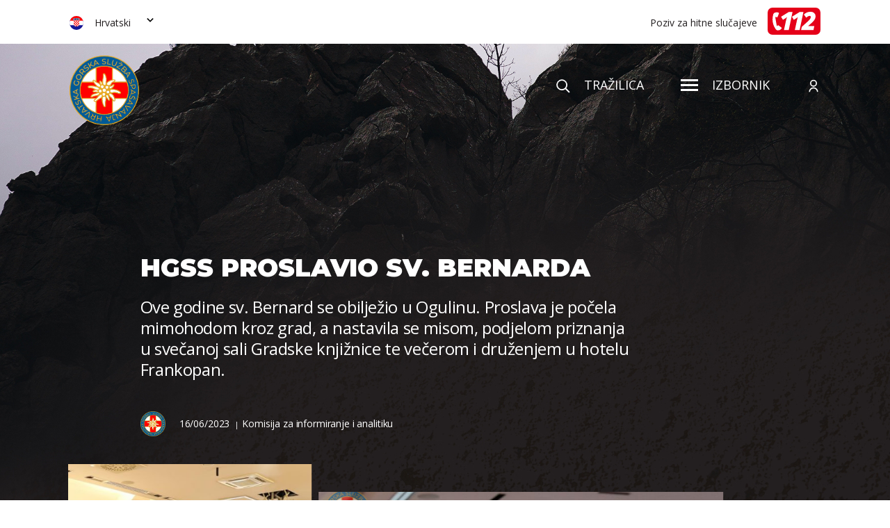

--- FILE ---
content_type: text/html; charset=UTF-8
request_url: https://www.hgss.hr/hgss-proslavio-sv-bernarda/
body_size: 106535
content:
<!DOCTYPE html>
<!--[if IE 7 ]><html
lang=hr class="no-js ie ie7"> <![endif]-->
<!--[if IE 8 ]><html
lang=hr class="no-js ie ie8"> <![endif]-->
<!--[if IE 9 ]><html
lang=hr class="no-js ie ie9"> <![endif]-->
<!--[if (gt IE 9)|!(IE)]><!--><html
lang=hr class=no-js prefix="og: http://ogp.me/ns#"> <!--<![endif]--><head><style>img.lazy{min-height:1px}</style><link
rel=preload href=https://www.hgss.hr/wp-content/plugins/w3-total-cache/pub/js/lazyload.min.js as=script><meta
charset="utf-8"> <script>/*<![CDATA[*/var gform;gform||(document.addEventListener("gform_main_scripts_loaded",function(){gform.scriptsLoaded=!0}),window.addEventListener("DOMContentLoaded",function(){gform.domLoaded=!0}),gform={domLoaded:!1,scriptsLoaded:!1,initializeOnLoaded:function(o){gform.domLoaded&&gform.scriptsLoaded?o():!gform.domLoaded&&gform.scriptsLoaded?window.addEventListener("DOMContentLoaded",o):document.addEventListener("gform_main_scripts_loaded",o)},hooks:{action:{},filter:{}},addAction:function(o,n,r,t){gform.addHook("action",o,n,r,t)},addFilter:function(o,n,r,t){gform.addHook("filter",o,n,r,t)},doAction:function(o){gform.doHook("action",o,arguments)},applyFilters:function(o){return gform.doHook("filter",o,arguments)},removeAction:function(o,n){gform.removeHook("action",o,n)},removeFilter:function(o,n,r){gform.removeHook("filter",o,n,r)},addHook:function(o,n,r,t,i){null==gform.hooks[o][n]&&(gform.hooks[o][n]=[]);var e=gform.hooks[o][n];null==i&&(i=n+"_"+e.length),gform.hooks[o][n].push({tag:i,callable:r,priority:t=null==t?10:t})},doHook:function(n,o,r){var t;if(r=Array.prototype.slice.call(r,1),null!=gform.hooks[n][o]&&((o=gform.hooks[n][o]).sort(function(o,n){return o.priority-n.priority}),o.forEach(function(o){"function"!=typeof(t=o.callable)&&(t=window[t]),"action"==n?t.apply(null,r):r[0]=t.apply(null,r)})),"filter"==n)return r[0]},removeHook:function(o,n,t,i){var r;null!=gform.hooks[o][n]&&(r=(r=gform.hooks[o][n]).filter(function(o,n,r){return!!(null!=i&&i!=o.tag||null!=t&&t!=o.priority)}),gform.hooks[o][n]=r)}});/*]]>*/</script> <title>HGSS proslavio sv. Bernarda - HGSS</title><link
rel=stylesheet href=https://www.hgss.hr/wp-content/cache/minify/f9ac0.css media=all><link
href="https://fonts.googleapis.com/css?family=Montserrat:400,500,700,800,900&display=swap" rel=stylesheet><link
href="https://fonts.googleapis.com/css?family=Open+Sans:400,600,700,700i&display=swap" rel=stylesheet><link
rel=apple-touch-icon sizes=120x120 href=https://www.hgss.hr/wp-content/themes/hgss-wp/favicon/apple-touch-icon.png><link
rel=icon type=image/png sizes=32x32 href=https://www.hgss.hr/wp-content/themes/hgss-wp/favicon/favicon-32x32.png><link
rel=icon type=image/png sizes=16x16 href=https://www.hgss.hr/wp-content/themes/hgss-wp/favicon/favicon-16x16.png><link
rel=manifest href=https://www.hgss.hr/wp-content/themes/hgss-wp/favicon/site.webmanifest><link
rel=mask-icon href=https://www.hgss.hr/wp-content/themes/hgss-wp/favicon/safari-pinned-tab.svg color=#5bbad5><meta
name="msapplication-TileColor" content="#da532c"><meta
name="theme-color" content="#ffffff"><meta
name="viewport" content="width=device-width, initial-scale=1">
<!--[if lt IE 9]> <script src=http://html5shiv.googlecode.com/svn/trunk/html5.js></script> <![endif]--> <script>var ADMIN_BAR_VISIBLE = false;
        var admin_url = 'https://www.hgss.hr/wp-admin/admin-ajax.php';</script> <meta
name='robots' content='index, follow, max-image-preview:large, max-snippet:-1, max-video-preview:-1'><link
rel=alternate hreflang=hr href=https://www.hgss.hr/hgss-proslavio-sv-bernarda/ ><link
rel=alternate hreflang=en href=https://www.hgss.hr/en/hgss-proslavio-sv-bernarda/ ><link
rel=alternate hreflang=de href=https://www.hgss.hr/de/hgss-proslavio-sv-bernarda/ ><link
rel=canonical href=https://www.hgss.hr/hgss-proslavio-sv-bernarda/ ><meta
property="og:locale" content="hr_HR"><meta
property="og:type" content="article"><meta
property="og:title" content="HGSS proslavio sv. Bernarda - HGSS"><meta
property="og:description" content="15. lipnja 2023. u Ogulinu održana je Sveta misa te svečana proslava svetog Bernarda. Bernard su u 11. stoljeću posvetio službi u Crkvi i radio je kao misionar u zabačenim alpskim planinskim selima. Znao je dočekivati izmorene putnike &hellip;"><meta
property="og:url" content="https://www.hgss.hr/hgss-proslavio-sv-bernarda/"><meta
property="og:site_name" content="HGSS"><meta
property="article:publisher" content="https://www.facebook.com/HrvatskaGSS/"><meta
property="article:published_time" content="2023-06-16T16:52:32+00:00"><meta
property="og:image" content="https://www.hgss.hr/wp-content/uploads/2023/06/354055248_642766717888530_5329202556343157291_n.jpg"><meta
property="og:image:width" content="1440"><meta
property="og:image:height" content="1440"><meta
property="og:image:type" content="image/jpeg"><meta
name="author" content="Petar Pripić"><meta
name="twitter:card" content="summary_large_image"><meta
name="twitter:label1" content="Napisao/la"><meta
name="twitter:data1" content="Petar Pripić"> <script type=application/ld+json class=yoast-schema-graph>{"@context":"https://schema.org","@graph":[{"@type":"Article","@id":"https://www.hgss.hr/hgss-proslavio-sv-bernarda/#article","isPartOf":{"@id":"https://www.hgss.hr/hgss-proslavio-sv-bernarda/"},"author":{"name":"Petar Pripić","@id":"https://www.hgss.hr/#/schema/person/5ba6340b05b6b45b523ecb984f908e88"},"headline":"HGSS proslavio sv. Bernarda","datePublished":"2023-06-16T16:52:32+00:00","dateModified":"2023-06-16T16:52:32+00:00","mainEntityOfPage":{"@id":"https://www.hgss.hr/hgss-proslavio-sv-bernarda/"},"wordCount":431,"commentCount":0,"publisher":{"@id":"https://www.hgss.hr/#organization"},"image":{"@id":"https://www.hgss.hr/hgss-proslavio-sv-bernarda/#primaryimage"},"thumbnailUrl":"https://www.hgss.hr/wp-content/uploads/2023/06/354055248_642766717888530_5329202556343157291_n.jpg","articleSection":["Komisija za informiranje i analitiku"],"inLanguage":"hr","potentialAction":[{"@type":"CommentAction","name":"Comment","target":["https://www.hgss.hr/hgss-proslavio-sv-bernarda/#respond"]}]},{"@type":"WebPage","@id":"https://www.hgss.hr/hgss-proslavio-sv-bernarda/","url":"https://www.hgss.hr/hgss-proslavio-sv-bernarda/","name":"HGSS proslavio sv. Bernarda - HGSS","isPartOf":{"@id":"https://www.hgss.hr/#website"},"primaryImageOfPage":{"@id":"https://www.hgss.hr/hgss-proslavio-sv-bernarda/#primaryimage"},"image":{"@id":"https://www.hgss.hr/hgss-proslavio-sv-bernarda/#primaryimage"},"thumbnailUrl":"https://www.hgss.hr/wp-content/uploads/2023/06/354055248_642766717888530_5329202556343157291_n.jpg","datePublished":"2023-06-16T16:52:32+00:00","dateModified":"2023-06-16T16:52:32+00:00","breadcrumb":{"@id":"https://www.hgss.hr/hgss-proslavio-sv-bernarda/#breadcrumb"},"inLanguage":"hr","potentialAction":[{"@type":"ReadAction","target":["https://www.hgss.hr/hgss-proslavio-sv-bernarda/"]}]},{"@type":"ImageObject","inLanguage":"hr","@id":"https://www.hgss.hr/hgss-proslavio-sv-bernarda/#primaryimage","url":"https://www.hgss.hr/wp-content/uploads/2023/06/354055248_642766717888530_5329202556343157291_n.jpg","contentUrl":"https://www.hgss.hr/wp-content/uploads/2023/06/354055248_642766717888530_5329202556343157291_n.jpg","width":1440,"height":1440},{"@type":"BreadcrumbList","@id":"https://www.hgss.hr/hgss-proslavio-sv-bernarda/#breadcrumb","itemListElement":[{"@type":"ListItem","position":1,"name":"Novosti","item":"https://www.hgss.hr/novosti/"},{"@type":"ListItem","position":2,"name":"HGSS proslavio sv. Bernarda"}]},{"@type":"WebSite","@id":"https://www.hgss.hr/#website","url":"https://www.hgss.hr/","name":"HGSS","description":"HGSS","publisher":{"@id":"https://www.hgss.hr/#organization"},"potentialAction":[{"@type":"SearchAction","target":{"@type":"EntryPoint","urlTemplate":"https://www.hgss.hr/?s={search_term_string}"},"query-input":{"@type":"PropertyValueSpecification","valueRequired":true,"valueName":"search_term_string"}}],"inLanguage":"hr"},{"@type":"Organization","@id":"https://www.hgss.hr/#organization","name":"HGSS","url":"https://www.hgss.hr/","logo":{"@type":"ImageObject","inLanguage":"hr","@id":"https://www.hgss.hr/#/schema/logo/image/","url":"https://www.hgss.hr/wp-content/uploads/2024/06/HGSS-LOGOTIP.png","contentUrl":"https://www.hgss.hr/wp-content/uploads/2024/06/HGSS-LOGOTIP.png","width":2048,"height":2048,"caption":"HGSS"},"image":{"@id":"https://www.hgss.hr/#/schema/logo/image/"},"sameAs":["https://www.facebook.com/HrvatskaGSS/","https://www.instagram.com/gss_hrvatska/"]},{"@type":"Person","@id":"https://www.hgss.hr/#/schema/person/5ba6340b05b6b45b523ecb984f908e88","name":"Petar Pripić","image":{"@type":"ImageObject","inLanguage":"hr","@id":"https://www.hgss.hr/#/schema/person/image/","url":"https://secure.gravatar.com/avatar/bd89fac004f7975f2c993778a9911cd9?s=96&d=mm&r=g","contentUrl":"https://secure.gravatar.com/avatar/bd89fac004f7975f2c993778a9911cd9?s=96&d=mm&r=g","caption":"Petar Pripić"},"url":"https://www.hgss.hr/author/petar/"}]}</script> <link
rel=dns-prefetch href=//www.hgss.hr><link
rel=dns-prefetch href=//ajax.googleapis.com><link
rel=dns-prefetch href=//cdnjs.cloudflare.com><link
rel=dns-prefetch href=//cdn.jsdelivr.net><link
rel=dns-prefetch href=//www.googletagmanager.com><link
rel=stylesheet href=https://www.hgss.hr/wp-content/cache/minify/a5ff7.css media=all><style id=safe-svg-svg-icon-style-inline-css>.safe-svg-cover{text-align:center}.safe-svg-cover .safe-svg-inside{display:inline-block;max-width:100%}.safe-svg-cover svg{height:100%;max-height:100%;max-width:100%;width:100%}</style><style id=classic-theme-styles-inline-css>/*! This file is auto-generated */
.wp-block-button__link{color:#fff;background-color:#32373c;border-radius:9999px;box-shadow:none;text-decoration:none;padding:calc(.667em + 2px) calc(1.333em + 2px);font-size:1.125em}.wp-block-file__button{background:#32373c;color:#fff;text-decoration:none}</style><style id=global-styles-inline-css>/*<![CDATA[*/:root{--wp--preset--aspect-ratio--square: 1;--wp--preset--aspect-ratio--4-3: 4/3;--wp--preset--aspect-ratio--3-4: 3/4;--wp--preset--aspect-ratio--3-2: 3/2;--wp--preset--aspect-ratio--2-3: 2/3;--wp--preset--aspect-ratio--16-9: 16/9;--wp--preset--aspect-ratio--9-16: 9/16;--wp--preset--color--black: #000000;--wp--preset--color--cyan-bluish-gray: #abb8c3;--wp--preset--color--white: #ffffff;--wp--preset--color--pale-pink: #f78da7;--wp--preset--color--vivid-red: #cf2e2e;--wp--preset--color--luminous-vivid-orange: #ff6900;--wp--preset--color--luminous-vivid-amber: #fcb900;--wp--preset--color--light-green-cyan: #7bdcb5;--wp--preset--color--vivid-green-cyan: #00d084;--wp--preset--color--pale-cyan-blue: #8ed1fc;--wp--preset--color--vivid-cyan-blue: #0693e3;--wp--preset--color--vivid-purple: #9b51e0;--wp--preset--gradient--vivid-cyan-blue-to-vivid-purple: linear-gradient(135deg,rgba(6,147,227,1) 0%,rgb(155,81,224) 100%);--wp--preset--gradient--light-green-cyan-to-vivid-green-cyan: linear-gradient(135deg,rgb(122,220,180) 0%,rgb(0,208,130) 100%);--wp--preset--gradient--luminous-vivid-amber-to-luminous-vivid-orange: linear-gradient(135deg,rgba(252,185,0,1) 0%,rgba(255,105,0,1) 100%);--wp--preset--gradient--luminous-vivid-orange-to-vivid-red: linear-gradient(135deg,rgba(255,105,0,1) 0%,rgb(207,46,46) 100%);--wp--preset--gradient--very-light-gray-to-cyan-bluish-gray: linear-gradient(135deg,rgb(238,238,238) 0%,rgb(169,184,195) 100%);--wp--preset--gradient--cool-to-warm-spectrum: linear-gradient(135deg,rgb(74,234,220) 0%,rgb(151,120,209) 20%,rgb(207,42,186) 40%,rgb(238,44,130) 60%,rgb(251,105,98) 80%,rgb(254,248,76) 100%);--wp--preset--gradient--blush-light-purple: linear-gradient(135deg,rgb(255,206,236) 0%,rgb(152,150,240) 100%);--wp--preset--gradient--blush-bordeaux: linear-gradient(135deg,rgb(254,205,165) 0%,rgb(254,45,45) 50%,rgb(107,0,62) 100%);--wp--preset--gradient--luminous-dusk: linear-gradient(135deg,rgb(255,203,112) 0%,rgb(199,81,192) 50%,rgb(65,88,208) 100%);--wp--preset--gradient--pale-ocean: linear-gradient(135deg,rgb(255,245,203) 0%,rgb(182,227,212) 50%,rgb(51,167,181) 100%);--wp--preset--gradient--electric-grass: linear-gradient(135deg,rgb(202,248,128) 0%,rgb(113,206,126) 100%);--wp--preset--gradient--midnight: linear-gradient(135deg,rgb(2,3,129) 0%,rgb(40,116,252) 100%);--wp--preset--font-size--small: 13px;--wp--preset--font-size--medium: 20px;--wp--preset--font-size--large: 36px;--wp--preset--font-size--x-large: 42px;--wp--preset--spacing--20: 0.44rem;--wp--preset--spacing--30: 0.67rem;--wp--preset--spacing--40: 1rem;--wp--preset--spacing--50: 1.5rem;--wp--preset--spacing--60: 2.25rem;--wp--preset--spacing--70: 3.38rem;--wp--preset--spacing--80: 5.06rem;--wp--preset--shadow--natural: 6px 6px 9px rgba(0, 0, 0, 0.2);--wp--preset--shadow--deep: 12px 12px 50px rgba(0, 0, 0, 0.4);--wp--preset--shadow--sharp: 6px 6px 0px rgba(0, 0, 0, 0.2);--wp--preset--shadow--outlined: 6px 6px 0px -3px rgba(255, 255, 255, 1), 6px 6px rgba(0, 0, 0, 1);--wp--preset--shadow--crisp: 6px 6px 0px rgba(0, 0, 0, 1);}:where(.is-layout-flex){gap: 0.5em;}:where(.is-layout-grid){gap: 0.5em;}body .is-layout-flex{display: flex;}.is-layout-flex{flex-wrap: wrap;align-items: center;}.is-layout-flex > :is(*, div){margin: 0;}body .is-layout-grid{display: grid;}.is-layout-grid > :is(*, div){margin: 0;}:where(.wp-block-columns.is-layout-flex){gap: 2em;}:where(.wp-block-columns.is-layout-grid){gap: 2em;}:where(.wp-block-post-template.is-layout-flex){gap: 1.25em;}:where(.wp-block-post-template.is-layout-grid){gap: 1.25em;}.has-black-color{color: var(--wp--preset--color--black) !important;}.has-cyan-bluish-gray-color{color: var(--wp--preset--color--cyan-bluish-gray) !important;}.has-white-color{color: var(--wp--preset--color--white) !important;}.has-pale-pink-color{color: var(--wp--preset--color--pale-pink) !important;}.has-vivid-red-color{color: var(--wp--preset--color--vivid-red) !important;}.has-luminous-vivid-orange-color{color: var(--wp--preset--color--luminous-vivid-orange) !important;}.has-luminous-vivid-amber-color{color: var(--wp--preset--color--luminous-vivid-amber) !important;}.has-light-green-cyan-color{color: var(--wp--preset--color--light-green-cyan) !important;}.has-vivid-green-cyan-color{color: var(--wp--preset--color--vivid-green-cyan) !important;}.has-pale-cyan-blue-color{color: var(--wp--preset--color--pale-cyan-blue) !important;}.has-vivid-cyan-blue-color{color: var(--wp--preset--color--vivid-cyan-blue) !important;}.has-vivid-purple-color{color: var(--wp--preset--color--vivid-purple) !important;}.has-black-background-color{background-color: var(--wp--preset--color--black) !important;}.has-cyan-bluish-gray-background-color{background-color: var(--wp--preset--color--cyan-bluish-gray) !important;}.has-white-background-color{background-color: var(--wp--preset--color--white) !important;}.has-pale-pink-background-color{background-color: var(--wp--preset--color--pale-pink) !important;}.has-vivid-red-background-color{background-color: var(--wp--preset--color--vivid-red) !important;}.has-luminous-vivid-orange-background-color{background-color: var(--wp--preset--color--luminous-vivid-orange) !important;}.has-luminous-vivid-amber-background-color{background-color: var(--wp--preset--color--luminous-vivid-amber) !important;}.has-light-green-cyan-background-color{background-color: var(--wp--preset--color--light-green-cyan) !important;}.has-vivid-green-cyan-background-color{background-color: var(--wp--preset--color--vivid-green-cyan) !important;}.has-pale-cyan-blue-background-color{background-color: var(--wp--preset--color--pale-cyan-blue) !important;}.has-vivid-cyan-blue-background-color{background-color: var(--wp--preset--color--vivid-cyan-blue) !important;}.has-vivid-purple-background-color{background-color: var(--wp--preset--color--vivid-purple) !important;}.has-black-border-color{border-color: var(--wp--preset--color--black) !important;}.has-cyan-bluish-gray-border-color{border-color: var(--wp--preset--color--cyan-bluish-gray) !important;}.has-white-border-color{border-color: var(--wp--preset--color--white) !important;}.has-pale-pink-border-color{border-color: var(--wp--preset--color--pale-pink) !important;}.has-vivid-red-border-color{border-color: var(--wp--preset--color--vivid-red) !important;}.has-luminous-vivid-orange-border-color{border-color: var(--wp--preset--color--luminous-vivid-orange) !important;}.has-luminous-vivid-amber-border-color{border-color: var(--wp--preset--color--luminous-vivid-amber) !important;}.has-light-green-cyan-border-color{border-color: var(--wp--preset--color--light-green-cyan) !important;}.has-vivid-green-cyan-border-color{border-color: var(--wp--preset--color--vivid-green-cyan) !important;}.has-pale-cyan-blue-border-color{border-color: var(--wp--preset--color--pale-cyan-blue) !important;}.has-vivid-cyan-blue-border-color{border-color: var(--wp--preset--color--vivid-cyan-blue) !important;}.has-vivid-purple-border-color{border-color: var(--wp--preset--color--vivid-purple) !important;}.has-vivid-cyan-blue-to-vivid-purple-gradient-background{background: var(--wp--preset--gradient--vivid-cyan-blue-to-vivid-purple) !important;}.has-light-green-cyan-to-vivid-green-cyan-gradient-background{background: var(--wp--preset--gradient--light-green-cyan-to-vivid-green-cyan) !important;}.has-luminous-vivid-amber-to-luminous-vivid-orange-gradient-background{background: var(--wp--preset--gradient--luminous-vivid-amber-to-luminous-vivid-orange) !important;}.has-luminous-vivid-orange-to-vivid-red-gradient-background{background: var(--wp--preset--gradient--luminous-vivid-orange-to-vivid-red) !important;}.has-very-light-gray-to-cyan-bluish-gray-gradient-background{background: var(--wp--preset--gradient--very-light-gray-to-cyan-bluish-gray) !important;}.has-cool-to-warm-spectrum-gradient-background{background: var(--wp--preset--gradient--cool-to-warm-spectrum) !important;}.has-blush-light-purple-gradient-background{background: var(--wp--preset--gradient--blush-light-purple) !important;}.has-blush-bordeaux-gradient-background{background: var(--wp--preset--gradient--blush-bordeaux) !important;}.has-luminous-dusk-gradient-background{background: var(--wp--preset--gradient--luminous-dusk) !important;}.has-pale-ocean-gradient-background{background: var(--wp--preset--gradient--pale-ocean) !important;}.has-electric-grass-gradient-background{background: var(--wp--preset--gradient--electric-grass) !important;}.has-midnight-gradient-background{background: var(--wp--preset--gradient--midnight) !important;}.has-small-font-size{font-size: var(--wp--preset--font-size--small) !important;}.has-medium-font-size{font-size: var(--wp--preset--font-size--medium) !important;}.has-large-font-size{font-size: var(--wp--preset--font-size--large) !important;}.has-x-large-font-size{font-size: var(--wp--preset--font-size--x-large) !important;}
:where(.wp-block-post-template.is-layout-flex){gap: 1.25em;}:where(.wp-block-post-template.is-layout-grid){gap: 1.25em;}
:where(.wp-block-columns.is-layout-flex){gap: 2em;}:where(.wp-block-columns.is-layout-grid){gap: 2em;}
:root :where(.wp-block-pullquote){font-size: 1.5em;line-height: 1.6;}/*]]>*/</style><link
rel=stylesheet href=https://www.hgss.hr/wp-content/cache/minify/5712e.css media=all> <script src="//ajax.googleapis.com/ajax/libs/jquery/3.4.1/jquery.min.js?ver=3.4.1" id=jquery-js></script> <script src=https://www.hgss.hr/wp-content/cache/minify/1943d.js></script> <script id=wp-api-request-js-extra>var wpApiSettings = {"root":"https:\/\/www.hgss.hr\/wp-json\/","nonce":"fb43eff9c7","versionString":"wp\/v2\/"};</script> <script src=https://www.hgss.hr/wp-content/cache/minify/eae0b.js></script> <script id=wpda_rest_api-js-extra>var wpdaApiSettings = {"path":"wpda"};</script> <script src=https://www.hgss.hr/wp-content/cache/minify/e2d7c.js></script>  <script src="https://www.googletagmanager.com/gtag/js?id=GT-K4TPNN7" id=google_gtagjs-js async></script> <script id=google_gtagjs-js-after>window.dataLayer = window.dataLayer || [];function gtag(){dataLayer.push(arguments);}
gtag("set","linker",{"domains":["www.hgss.hr"]});
gtag("js", new Date());
gtag("set", "developer_id.dZTNiMT", true);
gtag("config", "GT-K4TPNN7");</script> <link
rel=https://api.w.org/ href=https://www.hgss.hr/wp-json/ ><link
rel=alternate title=JSON type=application/json href=https://www.hgss.hr/wp-json/wp/v2/posts/46878><link
rel=shortlink href='https://www.hgss.hr/?p=46878'><link
rel=alternate title="oEmbed (JSON)" type=application/json+oembed href="https://www.hgss.hr/wp-json/oembed/1.0/embed?url=https%3A%2F%2Fwww.hgss.hr%2Fhgss-proslavio-sv-bernarda%2F"><link
rel=alternate title="oEmbed (XML)" type=text/xml+oembed href="https://www.hgss.hr/wp-json/oembed/1.0/embed?url=https%3A%2F%2Fwww.hgss.hr%2Fhgss-proslavio-sv-bernarda%2F&#038;format=xml"><meta
name="generator" content="WPML ver:4.3.19 stt:22,1,3;"><meta
name="generator" content="Site Kit by Google 1.139.0"></head><body
class="post-template-default single single-post postid-46878 single-format-standard singular"><div
class=hidden style="display: none">
<svg
class=hidden>
<svg
xmlns=http://www.w3.org/2000/svg style="display: none!important"><symbol
id=play viewBox="0 0 14 17"><path
data-name="Polygon 10" d="M14 8.5L0 17V0z"/></symbol></svg>
<svg
xmlns=http://www.w3.org/2000/svg style="display: none!important"><symbol
id=caret viewBox="0 0 8.486 5.657"><path
data-name="Path 1099" d="M4.243 5.657L0 1.414 1.415 0l2.828 2.829L7.071 0l1.415 1.414z"/></symbol></svg>
<svg
xmlns=http://www.w3.org/2000/svg style="display: none!important"><symbol
id=flower viewBox="0 0 421.876 428.557"><path
data-name="Path 378" d="M344.813 312.824c-.1-.312-.186-.61-.291-.925-8.8-27.083-19.7-43.525-35.346-53.31a98.491 98.491 0 0 0-13.346-7.108c.087.027.164.064.253.089 8.586 2.63 16.979.5 25.1-1.561a69.807 69.807 0 0 1 13.188-2.5 110.182 110.182 0 0 1 44.727 7.063c1.27.479 2.535.988 3.8 1.5 5.3 2.126 10.772 4.321 16.8 4.943a25.627 25.627 0 0 0 2.7.14c7.335 0 15.553-2.988 18.459-10.132 3.289-8.081-1.361-17.306-13.09-25.97-28.225-20.855-82.169-29.551-99.229-29.551h-.212a39.025 39.025 0 0 0-9.258 1.139c6.211-2.7 12.787-7.171 19.444-13.374 15.636-14.568 21.162-32.239 18.424-41.473a10.317 10.317 0 0 0-8.148-7.674c-6.038-1.056-9.513 3.1-12.867 7.127-5.048 6.056-11.959 14.349-32.483 15.052-.312.012-.607.077-.914.1 11.608-5.42 15.159-13.074 18.587-20.513 3.211-6.965 6.264-13.546 16.171-19.937 4.615-2.906 12.5-6.67 20.439-10.472a33.115 33.115 0 0 0 10.594-8.881 13.1 13.1 0 0 0 2.5-10.023 10.542 10.542 0 0 0-4.755-6.979c-5.29-3.379-15.827-3.254-27.38-1.437l-10.471 2.023c-12.685 2.865-25.1 7.07-31.971 10.375-22.579 10.852-33.505 21.526-38.414 30.576a176 176 0 0 1 .955-21.719c1.629-19.142 3.475-40.841-7.644-70.234l-.489-1.3c-2.217-5.886-4.511-11.974-8.2-17.383-3.728-5.471-7.958-8.854-12.568-10.057-6.827-1.781-13.887 1.961-15.742 8.339-.68 2.336-.466 7.917-.167 12.188 1.02 14.529-1.538 29.282-4.246 44.9-2.936 16.944-5.951 34.389-4.476 52.583a54.814 54.814 0 0 0-11.721-18.138c-9.177-9.4-17.913-8.025-22.605-3.991a13.322 13.322 0 0 0-1.646 18.345c3.889 5.145 4.71 9.48 5.663 14.509.219 1.155.466 2.38.743 3.635a57.278 57.278 0 0 0-24.382-16.829l-.383-.141a171.846 171.846 0 0 1-19.579-8.313 20.06 20.06 0 0 1-10.473-8.257 193.504 193.504 0 0 1-2.368-2.717c-2.922-3.408-5.943-6.931-9.543-9.444-5.421-3.787-15.764-7.078-22.036-.637-3.635 3.73-4.591 8.447-2.766 13.642a32.229 32.229 0 0 0 2.552 5.359l7.026 10.472q1.511 2.212 3.031 4.458c6.2 9.139 12.6 18.591 20.2 26.737a171.248 171.248 0 0 0 21.836 20.152q-21.374-7.241-55.8-11.592c-33.475-4.213-56.6-.409-61.867 10.182-1.363 2.747-2.691 8.337 3.752 14.939 6.413 6.571 13.617 6.641 22.738 6.728 12.945.123 30.676.29 61.215 17.48a92.634 92.634 0 0 0 4.561 2.391 87.868 87.868 0 0 0-18.238 5.217c-10.482 4.235-13.547 12.273-11.933 18.363 1.833 6.919 9.793 13.081 23.387 11.249a68.588 68.588 0 0 1 18.66-.167 104.013 104.013 0 0 0 11.1.658c2.06 0 4.342-.071 6.911-.253a90.508 90.508 0 0 0-7.825 3.475c-10.618 5.3-19.772 7.293-28.624 9.216-11.6 2.522-22.547 4.9-33.722 14.391-4.476 3.8-21.1 21.22-14.336 30.771a10.273 10.273 0 0 0 8.85 4.63c5.106 0 10.7-2.887 14.964-5.089 10.837-5.6 21.21-8.085 33.455-10.092l3.579-.578c11.524-1.841 24.586-3.93 34.779-9.493a66.67 66.67 0 0 0 9.673-6.332 140.292 140.292 0 0 0-20.829 23.468c-4.062 5.485-7.815 10.549-13.614 15.963a85.571 85.571 0 0 1-13.456 10.47c-1.6 1.066-3.265 2.15-5.085 3.269-12.886 7.924-15.021 15.691-14.542 20.815.526 5.632 4.517 10.4 10.679 12.751a22.353 22.353 0 0 0 8 1.463 23.478 23.478 0 0 0 5.637-.715c3.044-.713 6.545-2.61 10.473-5.616l.039-.032c15.114-14.014 30.041-22.738 43.213-30.433 9.65-5.643 18.409-10.758 24.813-16.907-4.2 14.232-2.307 32.692.656 51.049 1.7 10.547 15.105 68.178 33.4 69.549q.942.072 1.833.07c4.363 0 7.828-1.265 10.317-3.774 5.655-5.7 4.8-15.972 3.718-28.971-1.051-12.624-2.36-28.337 2.422-42.68 5.039-15.121 6.61-29.712 4.8-41.556 2.112 2.837 4.24 5.865 6.318 8.819 9.571 13.616 18.641 26.521 28.953 26.519a12.493 12.493 0 0 0 1.77-.128 8.806 8.806 0 0 0 6.708-4.887c6.164-12.043-8.343-47.514-13.816-59.971a69.633 69.633 0 0 0 21.782 25.665c8.629 6.231 14.736 14.028 19.949 21.51l10.471 14.937c4.814 6.071 9.925 10.35 16.871 10.349a17.463 17.463 0 0 0 2.041-.121 12.16 12.16 0 0 0 9.177-5.579c3.3-5.128 3.594-13.651.933-25.395zM308.355 204.17c15.5-.1 67.918 8.395 94.254 27.854 3 2.214 12.592 9.891 10.213 15.734-1.315 3.232-6.6 5.225-12.232 4.643-4.821-.5-9.507-2.379-14.468-4.371-1.313-.525-2.626-1.05-3.941-1.553a119.441 119.441 0 0 0-42.229-7.776q-3.029 0-6.043.16a77.529 77.529 0 0 0-14.86 2.747c-7.286 1.849-14.162 3.593-20.43 1.676-12.3-3.763-15.508-13.095-14.4-20.57 1.301-8.889 9.414-18.479 24.133-18.544zm-24.627-39.209c24.4-.834 33.44-11.683 38.843-18.16 2.754-3.307 3.752-4.316 4.719-4.141.314.053.9.156 1.33 1.6 1.729 5.826-2.877 20.419-16.021 32.663-14.535 13.542-27.71 17.623-35.239 10.921a14.185 14.185 0 0 1-3.756-15.284 10.959 10.959 0 0 1 10.122-7.599zm-3.74-66.589c15.194-7.3 39.842-12.89 53.231-12.89 3.77 0 6.649.445 8.17 1.417a1.831 1.831 0 0 1 .9 1.274 4.573 4.573 0 0 1-.984 3.313c-3.445 4.712-9.871 7.7-16.673 10.869a103.636 103.636 0 0 0-11.468 5.928c-12.505 7.862-16.452 16.422-19.934 23.977-3.77 8.179-6.493 14.088-19.544 18.3-11.743 3.791-25.942-1.54-29.8-11.192-4.964-12.418 8.527-27.748 36.1-40.996zm-40.4 59.143a19.271 19.271 0 1 1-13.307 23.785 19.27 19.27 0 0 1 13.304-23.79zm-41.326-90.158c2.678-15.444 5.444-31.416 4.35-46.991a60.17 60.17 0 0 1-.156-9.161c.47-1.619 2.32-2.52 4.066-2.52a4.719 4.719 0 0 1 1.166.144c2.526.657 5.081 2.863 7.6 6.552 3.1 4.553 5.115 9.9 7.247 15.558l.494 1.311c10.421 27.553 8.664 48.211 7.115 66.434-.815 9.578-1.586 18.623-.639 27.9 1.345 13.169-3.241 22.395-11.684 23.5-9.139 1.2-20.274-7.633-23-24.521-3.213-19.848.167-39.353 3.438-58.206zm-41.69 35.541a4.079 4.079 0 0 1 2.732-.966c2.314 0 5.2 1.549 8.02 4.44 13.328 13.65 14.017 30.85 11.818 34.064a5.77 5.77 0 0 1-5.533 2.755 9.293 9.293 0 0 1-7.282-5.316 43.543 43.543 0 0 1-2.877-10.308c-1.057-5.583-2.154-11.356-7.264-18.118a4.749 4.749 0 0 1 .383-6.551zm20.841 116.652a19.27 19.27 0 1 1-23.782-13.308 19.267 19.267 0 0 1 23.782 13.308zm-74.123-78.313c-7.141-7.656-13.357-16.823-19.366-25.689-2.2-3.241-4.365-6.441-6.547-9.524a40.238 40.238 0 0 1-5.059-8.772c-.839-2.389-.317-3.579.8-4.724a4.111 4.111 0 0 1 3.029-1.039 15.389 15.389 0 0 1 7.839 2.733c2.7 1.886 5.238 4.847 7.925 7.981a66.679 66.679 0 0 0 7.821 8.142c7.022 5.785 20.775 10.888 28.167 13.628l.381.14c17.937 6.657 27.567 20.776 29.155 31.819.75 5.208-.364 9.48-2.975 11.427-13.065 9.742-35.036-8.828-51.166-26.122zm-10.213 56.247c-32.48-18.281-52.282-18.47-65.385-18.593-8.82-.085-12.878-.284-16.615-4.114-1.419-1.453-2.951-3.5-2.195-5.029 1.623-3.258 10.965-7.048 29.66-7.048a188.577 188.577 0 0 1 23.371 1.61c46.675 5.88 76.506 16.55 81.84 29.277 1.521 3.624 1.02 6.386-1.571 8.692-7.56 6.731-28.482 6.81-49.1-4.795zm29.607 36.364a86.449 86.449 0 0 1-16.563-.38 92.066 92.066 0 0 0-9.682-.6 81.775 81.775 0 0 0-10.993.794c-7.964 1.07-13-1.641-13.855-4.879-.777-2.939 1.891-6.124 6.805-8.108 25.571-10.332 44.738-4.176 50.014.426a7.223 7.223 0 0 1 2.039 7.673c-.992 2.99-3.752 4.79-7.76 5.074zm7.555 38.271c-8.883 4.853-21.16 6.813-31.993 8.544l-3.614.584c-13.057 2.142-24.182 4.821-36.031 10.941-7.282 3.762-11.257 5.284-12.726 3.219-.867-2.323 5.148-12.7 12.834-19.225 9.524-8.085 18.992-10.143 29.952-12.526 8.939-1.943 19.068-4.146 30.656-9.934 16.151-8.063 24.614-6.684 26.362-3.789l.375.526a7.07 7.07 0 0 1 .585 5.269c-.826 3.844-4.339 9.808-16.395 16.39zm19.969 45.2c-12.886 7.527-28.923 16.9-44.734 31.561a14.773 14.773 0 0 1-15.161 3.161c-3.009-1.15-4.931-3.194-5.145-5.465-.347-3.727 3.464-8.328 10.455-12.627 20.079-12.348 27.123-21.857 34.577-31.925 5.637-7.61 11.465-15.48 23.769-25.73 5.106-4.259 10.653-6.525 15.625-6.525a14.368 14.368 0 0 1 4.965.849 9.2 9.2 0 0 1 6.248 6.982c3.372 18.936-7.554 26.247-30.594 39.71zm15.465-142.826a19.269 19.269 0 1 1 23.782 13.312 19.267 19.267 0 0 1-23.778-13.316zm33.113 72.876a19.27 19.27 0 1 1-13.307 23.783 19.272 19.272 0 0 1 13.311-23.788zm24.729 103.028c-5.343 16.029-3.954 32.725-2.836 46.139.825 9.916 1.605 19.282-1.237 22.151-.957.965-2.765 1.356-5.347 1.161-7-.522-21.058-34.87-25.487-62.289-2.264-14-6.972-43.138 3.824-56.755 3.9-4.924 9.561-7.595 17.293-8.161h.078a15.428 15.428 0 0 1 13.131 6.566c7.355 10.092 7.584 30.185.584 51.184zm-13.569-113.1a22.886 22.886 0 1 1 22.707-23.063 22.886 22.886 0 0 1-22.703 23.056zm58.565 74.187c7.241 22.912 3.928 26.7 3.83 26.733-5.821.829-15-12.271-22.4-22.8-2.791-3.969-5.677-8.071-8.554-11.779-5.663-7.29-7.938-14.791-6.408-21.123a13.353 13.353 0 0 1 6.948-9.092 8.57 8.57 0 0 1 3.637-.843c4.747 0 8.781 4.281 11.238 8.974a240.848 240.848 0 0 1 11.711 29.923zm-6.188-57.156a19.27 19.27 0 1 1 13.309-23.78 19.268 19.268 0 0 1-13.305 23.773zm77.149 89.682a3.5 3.5 0 0 1-2.875 1.653c-5.934.693-10.324-5.339-17.542-16.042-6.129-9.088-13.76-20.4-25.727-29.047-19.107-13.8-25.849-34.328-21.071-41.43 1.233-1.833 3.6-3.028 7.23-3.028 5.41 0 13.632 2.657 25.093 9.827 13.8 8.628 23.573 23.627 31.7 48.64 4.648 14.299 5.842 25.299 3.192 29.427z"/></symbol></svg>
<svg
xmlns=http://www.w3.org/2000/svg style="display: none!important"><symbol
id=cross viewBox="0 0 24 24"><path
d="M24 10H14V0h-4v10H0v4h10v10h4V14h10z"/></symbol></svg>
<symbol
viewBox="0 0 93.547 93.546" id=logo>
<g
id=Group_818 data-name="Group 818" transform="translate(-359.231 -318.973)">
<circle
id=Ellipse_21 data-name="Ellipse 21" cx=2.048 cy=2.048 r=2.048 transform="translate(401.242 358.902)" fill=#fff />
<circle
id=Ellipse_22 data-name="Ellipse 22" cx=2.048 cy=2.048 r=2.048 transform="translate(407.682 359.626)" fill=#fff />
<circle
id=Ellipse_23 data-name="Ellipse 23" cx=2.048 cy=2.048 r=2.048 transform="translate(408.985 365.971)" fill=#fff />
<circle
id=Ellipse_24 data-name="Ellipse 24" cx=2.048 cy=2.048 r=2.048 transform="translate(403.347 369.173)" fill=#fff />
<circle
id=Ellipse_25 data-name="Ellipse 25" cx=2.048 cy=2.048 r=2.048 transform="translate(398.548 364.804)" fill=#fff />
<circle
id=Ellipse_26 data-name="Ellipse 26" cx=2.432 cy=2.432 r=2.432 transform="translate(403.573 363.316)" fill=#fff />
<g
id=Group_101 data-name="Group 101" transform="translate(384.637 343.888)">
<path
id=Path_218 data-name="Path 218" d=M595.714,492.669c1.4-1.3,1.886-2.852,1.7-3.471-.046-.154-.108-.165-.141-.17-.1-.018-.209.089-.5.44a4.915,4.915,0,0,1-4.128,1.93,1.164,1.164,0,0,0-1.076.807,1.508,1.508,0,0,0,.4,1.624C592.77,494.541,594.17,494.108,595.714,492.669Z transform="translate(-563.42 -474.791)" fill=#fff />
<path
id=Path_219 data-name="Path 219" d=M581.626,464.013c-2.93,1.408-4.364,3.037-3.836,4.357a2.636,2.636,0,0,0,3.166,1.19,2.9,2.9,0,0,0,2.077-1.945,5.141,5.141,0,0,1,2.118-2.548,11.058,11.058,0,0,1,1.219-.63,4.521,4.521,0,0,0,1.772-1.155.485.485,0,0,0,.1-.352.194.194,0,0,0-.1-.135,1.78,1.78,0,0,0-.868-.151A16.024,16.024,0,0,0,581.626,464.013Z transform="translate(-552.797 -454.482)" fill=#fff />
<path
id=Path_220 data-name="Path 220" d=M575.464,553.551c.786,1.119,1.762,2.511,2.38,2.423.01,0,.362-.406-.407-2.84a25.533,25.533,0,0,0-1.244-3.18A1.534,1.534,0,0,0,575,549a.913.913,0,0,0-.386.089,1.419,1.419,0,0,0-.738.966,2.719,2.719,0,0,0,.681,2.245C574.861,552.693,575.168,553.129,575.464,553.551Z transform="translate(-549.828 -520.958)" fill=#fff />
<path
id=Path_221 data-name="Path 221" d=M555.04,439.615c.29,1.794,1.473,2.733,2.444,2.605.9-.118,1.385-1.1,1.242-2.5a15.756,15.756,0,0,1,.068-2.964,14.512,14.512,0,0,0-.756-7.059l-.053-.139a7.762,7.762,0,0,0-.77-1.653,1.565,1.565,0,0,0-.807-.7.5.5,0,0,0-.124-.015.436.436,0,0,0-.432.268,6.379,6.379,0,0,0,.016.973,21,21,0,0,1-.462,4.993A18.588,18.588,0,0,0,555.04,439.615Z transform="translate(-535.262 -427.195)" fill=#fff />
<path
id=Path_222 data-name="Path 222" d=M592.957,546.124a11.463,11.463,0,0,1,2.734,3.087c.767,1.137,1.234,1.778,1.864,1.7a.372.372,0,0,0,.305-.176c.281-.438.155-1.607-.339-3.127-.864-2.658-1.9-4.252-3.368-5.169a5.552,5.552,0,0,0-2.667-1.044.869.869,0,0,0-.768.322C590.211,542.477,590.927,544.658,592.957,546.124Z transform="translate(-562.711 -515.108)" fill=#fff />
<path
id=Path_223 data-name="Path 223" d=M555.22,558.958a1.64,1.64,0,0,0-1.4-.7h-.008a2.427,2.427,0,0,0-1.838.867c-1.147,1.447-.647,4.543-.406,6.031.471,2.913,1.964,6.563,2.709,6.619a.725.725,0,0,0,.568-.123c.3-.3.219-1.3.131-2.354a12.136,12.136,0,0,1,.3-4.9C556.025,562.166,556,560.031,555.22,558.958Z transform="translate(-532.453 -528.086)" fill=#fff />
<path
id=Path_224 data-name="Path 224" d=M488.078,542.233a12.163,12.163,0,0,1,3.829-1.163l.384-.062a11.108,11.108,0,0,0,3.4-.908c1.281-.7,1.655-1.333,1.743-1.742a.752.752,0,0,0-.062-.56l-.04-.056c-.186-.307-1.085-.454-2.8.4a12.92,12.92,0,0,1-3.258,1.056,6.535,6.535,0,0,0-3.183,1.331c-.817.693-1.456,1.8-1.364,2.043C486.881,542.795,487.3,542.633,488.078,542.233Z transform="translate(-482.773 -512.107)" fill=#fff />
<path
id=Path_225 data-name="Path 225" d=M500.05,524.422a8.7,8.7,0,0,1,1.168-.084,9.781,9.781,0,0,1,1.029.063,9.19,9.19,0,0,0,1.76.041.853.853,0,0,0,.826-.538.769.769,0,0,0-.217-.816h0c-.561-.489-2.6-1.143-5.315-.045-.522.211-.806.549-.723.862C498.669,524.247,499.2,524.536,500.05,524.422Z transform="translate(-491.892 -500.515)" fill=#fff />
<path
id=Path_226 data-name="Path 226" d=M537.269,471.034a4.088,4.088,0,0,1,.772,1.925,4.63,4.63,0,0,0,.306,1.1.987.987,0,0,0,.774.564.612.612,0,0,0,.588-.293,3.967,3.967,0,0,0-1.256-3.62,1.322,1.322,0,0,0-.852-.472.433.433,0,0,0-.29.1A.5.5,0,0,0,537.269,471.034Z transform="translate(-521.596 -460.326)" fill=#fff />
<path
id=Path_227 data-name="Path 227" d=M504.758,468.881l-.041-.015a12,12,0,0,1-2.993-1.448,7.078,7.078,0,0,1-.831-.865,5.041,5.041,0,0,0-.842-.848,1.635,1.635,0,0,0-.833-.291.435.435,0,0,0-.322.111.417.417,0,0,0-.085.5,4.27,4.27,0,0,0,.538.932c.232.328.462.668.7,1.012a22.467,22.467,0,0,0,2.058,2.73c1.714,1.838,4.049,3.811,5.437,2.776a1.271,1.271,0,0,0,.316-1.214A4.62,4.62,0,0,0,504.758,468.881Z transform="translate(-492.05 -456.615)" fill=#fff />
<path
id=Path_228 data-name="Path 228" d=M607.518,522.085a5.864,5.864,0,0,0,1.537.464,1.267,1.267,0,0,0,1.3-.493c.252-.621-.767-1.437-1.085-1.672-2.8-2.068-8.369-2.971-10.016-2.96a2.439,2.439,0,0,0-2.565,1.97,1.942,1.942,0,0,0,1.531,2.186,4.121,4.121,0,0,0,2.171-.178,8.236,8.236,0,0,1,1.579-.292q.32-.017.642-.017a12.686,12.686,0,0,1,4.488.827C607.239,521.974,607.379,522.03,607.518,522.085Z transform="translate(-567.411 -496.652)" fill=#fff />
<path
id=Path_229 data-name="Path 229" d=M515.046,548.534a.977.977,0,0,0-.664-.742,1.527,1.527,0,0,0-.528-.09,2.681,2.681,0,0,0-1.66.693,13.788,13.788,0,0,0-2.526,2.734,11.194,11.194,0,0,1-3.674,3.392c-.743.457-1.148.946-1.111,1.342a.76.76,0,0,0,.547.581,1.57,1.57,0,0,0,1.611-.336,25.525,25.525,0,0,1,4.753-3.354C514.243,551.324,515.4,550.547,515.046,548.534Z transform="translate(-496.756 -519.959)" fill=#fff />
<path
id=Path_230 data-name="Path 230" d=M471.607,500.005a12.819,12.819,0,0,1,6.948,1.976c2.191,1.233,4.414,1.225,5.217.51a.73.73,0,0,0,.167-.924c-.567-1.353-3.737-2.486-8.7-3.111a20.01,20.01,0,0,0-2.483-.171c-1.987,0-2.979.4-3.151.749-.081.162.082.38.233.534C470.239,499.975,470.67,500,471.607,500.005Z transform="translate(-469.587 -481.919)" fill=#fff />
</g>
<path
id=Path_231 data-name="Path 231" d=M369.5,385.5a2.105,2.105,0,0,1-1.074-.522,3.772,3.772,0,0,1-.914-1.281,4.9,4.9,0,0,1-.39-1.218,3.377,3.377,0,0,1-.024-1.172l.9-.044a3.776,3.776,0,0,0,.017,1.072,3.657,3.657,0,0,0,.3.986,2.243,2.243,0,0,0,.857,1.061.987.987,0,0,0,.941.045.794.794,0,0,0,.443-.485,1.73,1.73,0,0,0,.065-.714,9.571,9.571,0,0,0-.179-1.025,10.2,10.2,0,0,1-.206-1.362,2.222,2.222,0,0,1,.179-1.033,1.589,1.589,0,0,1,.834-.79,1.857,1.857,0,0,1,1.078-.163,2.086,2.086,0,0,1,1.08.536,3.911,3.911,0,0,1,.914,1.292,4.987,4.987,0,0,1,.446,1.542,3.255,3.255,0,0,1-.085,1.367l-.9,0a3.183,3.183,0,0,0,.1-1.223,3.915,3.915,0,0,0-.358-1.308,2.406,2.406,0,0,0-.854-1.091.945.945,0,0,0-.929-.056.8.8,0,0,0-.446.48,1.634,1.634,0,0,0-.067.7q.04.377.178,1.036a10.4,10.4,0,0,1,.208,1.367,2.191,2.191,0,0,1-.182,1.04,1.626,1.626,0,0,1-.848.8A1.875,1.875,0,0,1,369.5,385.5Zm-1.1-35.561a3.57,3.57,0,0,1-.542-1.848,4.3,4.3,0,0,1,1.833-3.511,3.549,3.549,0,0,1,1.819-.61,3.9,3.9,0,0,1,3.382,1.765,3.546,3.546,0,0,1,.539,1.841,4.3,4.3,0,0,1-1.833,3.51,3.569,3.569,0,0,1-1.826.612,3.84,3.84,0,0,1-3.372-1.76Zm.42-1.95a2.644,2.644,0,0,0,.418,1.367,2.951,2.951,0,0,0,2.534,1.323,2.646,2.646,0,0,0,1.361-.439,2.911,2.911,0,0,0,.993-1.117,2.857,2.857,0,0,0,.344-1.444,2.672,2.672,0,0,0-.423-1.358A2.952,2.952,0,0,0,371.508,345a2.672,2.672,0,0,0-1.356.43,2.861,2.861,0,0,0-.989,1.108A2.917,2.917,0,0,0,368.815,347.988Zm9.772-12.014a1.623,1.623,0,0,0,.975.635,2.186,2.186,0,0,0,1.053-.069,10.453,10.453,0,0,0,1.279-.526q.607-.291.964-.419a1.633,1.633,0,0,1,.694-.1.8.8,0,0,1,.572.319.945.945,0,0,1,.166.916,2.406,2.406,0,0,1-.858,1.088,3.909,3.909,0,0,1-1.186.658,3.179,3.179,0,0,1-1.211.2l.211.873a3.258,3.258,0,0,0,1.348-.242,4.988,4.988,0,0,0,1.393-.8,3.917,3.917,0,0,0,1.039-1.194,2.089,2.089,0,0,0,.265-1.177,1.857,1.857,0,0,0-.414-1.008,1.588,1.588,0,0,0-.965-.623,2.221,2.221,0,0,0-1.046.07,10.222,10.222,0,0,0-1.275.523,9.568,9.568,0,0,1-.953.416,1.73,1.73,0,0,1-.71.106.8.8,0,0,1-.576-.316.987.987,0,0,1-.179-.924,2.245,2.245,0,0,1,.828-1.084,3.636,3.636,0,0,1,.887-.523,3.768,3.768,0,0,1,1.038-.271l-.256-.862a3.376,3.376,0,0,0-1.133.3,4.891,4.891,0,0,0-1.091.668,3.77,3.77,0,0,0-1.028,1.192,2.1,2.1,0,0,0-.253,1.167A1.871,1.871,0,0,0,378.587,335.974Zm28.451-6.463a2.4,2.4,0,0,1-1.346.329,3.915,3.915,0,0,1-1.339-.212,3.186,3.186,0,0,1-1.075-.59l-.371.817a3.252,3.252,0,0,0,1.211.64,4.973,4.973,0,0,0,1.589.229,3.912,3.912,0,0,0,1.554-.3,2.09,2.09,0,0,0,.934-.764,1.858,1.858,0,0,0,.295-1.049,1.588,1.588,0,0,0-.376-1.085,2.222,2.222,0,0,0-.867-.589,10.18,10.18,0,0,0-1.326-.373,9.68,9.68,0,0,1-1.007-.259,1.731,1.731,0,0,1-.624-.354.8.8,0,0,1-.259-.6.987.987,0,0,1,.428-.839,2.247,2.247,0,0,1,1.32-.344,3.66,3.66,0,0,1,1.021.134,3.763,3.763,0,0,1,.984.426l.329-.837a3.377,3.377,0,0,0-1.078-.461,4.916,4.916,0,0,0-1.271-.146,3.773,3.773,0,0,0-1.544.306,2.106,2.106,0,0,0-.918.763,1.871,1.871,0,0,0-.289,1.055,1.623,1.623,0,0,0,.376,1.1,2.186,2.186,0,0,0,.872.594,10.374,10.374,0,0,0,1.332.373q.657.145,1.018.264a1.636,1.636,0,0,1,.609.349.8.8,0,0,1,.254.6A.945.945,0,0,1,407.038,329.511Zm21.113,8.855L433.069,333l2.405,2.206a3.217,3.217,0,0,1,1.084,1.671,1.618,1.618,0,0,1-.433,1.479,1.8,1.8,0,0,1-.863.549,1.728,1.728,0,0,1-.953-.014,1.864,1.864,0,0,1,.3,1.146,1.832,1.832,0,0,1-.522,1.107,1.68,1.68,0,0,1-1.508.591,3.543,3.543,0,0,1-1.872-1.026Zm3.541-2.323,1.57,1.44a2.163,2.163,0,0,0,1.108.614,1.089,1.089,0,0,0,1.173-1.279,2.165,2.165,0,0,0-.707-1.051l-1.57-1.441Zm-.569.62-1.637,1.785,1.762,1.616a2.46,2.46,0,0,0,1.177.685,1.013,1.013,0,0,0,.948-.372q.822-.9-.488-2.1Zm9.022,17.924a3.913,3.913,0,0,1-.192-1.342,3.183,3.183,0,0,1,.248-1.2l-.89-.114a3.256,3.256,0,0,0-.255,1.346,4.98,4.98,0,0,0,.249,1.586,3.911,3.911,0,0,0,.745,1.4,2.088,2.088,0,0,0,1,.667,1.857,1.857,0,0,0,1.09-.028,1.587,1.587,0,0,0,.926-.679,2.222,2.222,0,0,0,.307-1,10.209,10.209,0,0,0-.034-1.378,9.628,9.628,0,0,1-.049-1.039,1.732,1.732,0,0,1,.154-.7.8.8,0,0,1,.5-.426.986.986,0,0,1,.928.162A2.247,2.247,0,0,1,445.6,353a3.652,3.652,0,0,1,.172,1.015,3.762,3.762,0,0,1-.117,1.066l.9.068a3.381,3.381,0,0,0,.123-1.166,4.9,4.9,0,0,0-.235-1.257,3.77,3.77,0,0,0-.747-1.385,2.106,2.106,0,0,0-1-.652,1.871,1.871,0,0,0-1.093.034,1.624,1.624,0,0,0-.941.684,2.191,2.191,0,0,0-.31,1.009,10.392,10.392,0,0,0,.036,1.382q.055.671.047,1.051a1.638,1.638,0,0,1-.154.684.8.8,0,0,1-.5.421.946.946,0,0,1-.914-.172A2.4,2.4,0,0,1,440.145,354.588Zm6.534,19.447a1.87,1.87,0,0,0-.938-.563,1.623,1.623,0,0,0-1.162.066,2.185,2.185,0,0,0-.807.68,10.342,10.342,0,0,0-.718,1.182q-.317.594-.528.909a1.63,1.63,0,0,1-.5.492.8.8,0,0,1-.65.082.945.945,0,0,1-.676-.639,2.406,2.406,0,0,1,.046-1.385,3.913,3.913,0,0,1,.565-1.233,3.187,3.187,0,0,1,.858-.876l-.687-.578a3.256,3.256,0,0,0-.943.994,4.982,4.982,0,0,0-.648,1.469,3.919,3.919,0,0,0-.129,1.578,2.09,2.09,0,0,0,.484,1.1,1.859,1.859,0,0,0,.931.567,1.588,1.588,0,0,0,1.147-.07,2.226,2.226,0,0,0,.8-.677,10.206,10.206,0,0,0,.717-1.177,9.527,9.527,0,0,1,.521-.9,1.728,1.728,0,0,1,.508-.506.8.8,0,0,1,.652-.087.987.987,0,0,1,.692.638,2.242,2.242,0,0,1-.024,1.364,3.658,3.658,0,0,1-.4.947,3.777,3.777,0,0,1-.675.833l.717.543a3.379,3.379,0,0,0,.734-.914,4.909,4.909,0,0,0,.482-1.185,3.773,3.773,0,0,0,.121-1.569A2.1,2.1,0,0,0,446.679,374.035Zm-6.136-15.349,7.183-.9.353,2.816a3.371,3.371,0,0,1-.393,2.291,2.54,2.54,0,0,1-3.692.463,3.37,3.37,0,0,1-.947-2.123l-.224-1.784-2.088.262C440.674,359.366,440.612,359.025,440.543,358.685Zm3.177.649.22,1.753a2.346,2.346,0,0,0,.605,1.443,1.671,1.671,0,0,0,2.4-.3,2.346,2.346,0,0,0,.23-1.548l-.22-1.753Zm-49.611,39.6q.489.175.986.336l-2.763,6.7-2.623-1.082a3.371,3.371,0,0,1-1.8-1.473,2.292,2.292,0,0,1-.04-2.029,2.434,2.434,0,0,1,.932-1.167,2.349,2.349,0,0,1,1.424-.346l-.669-2.943q.531.281,1.072.545l.579,2.578q.277.092.43.155l1.662.686Zm-1.144,2.773-1.633-.674a2.326,2.326,0,0,0-1.556-.181,1.484,1.484,0,0,0-.944.926,1.468,1.468,0,0,0,.018,1.318,2.347,2.347,0,0,0,1.233.964l1.633.674Zm-15.541-56.585-5.53-4.676,1.832-2.167a3.37,3.37,0,0,1,1.952-1.262,2.292,2.292,0,0,1,1.944.582,2.434,2.434,0,0,1,.827,1.244,2.348,2.348,0,0,1-.106,1.462l3.009.257c-.288.282-.573.568-.852.86l-2.629-.236q-.172.236-.28.363l-1.161,1.373,1.616,1.366Q377.728,344.7,377.422,345.121Zm-1.668-2.772L376.9,341a2.328,2.328,0,0,0,.648-1.426,1.483,1.483,0,0,0-.593-1.182,1.468,1.468,0,0,0-1.26-.385,2.345,2.345,0,0,0-1.295.879l-1.141,1.35Zm52.263-11.765q.68.427,1.344.878l-6.85,2.353-.369.588a35.289,35.289,0,0,1,5.133,3.238l.01.006.382-.609.1-.152,0,0,0,0-.044-.027a36.187,36.187,0,0,0-3.81-2.505l6.752-2.336.319-.507a42.379,42.379,0,0,0-4.969-3.129l-.428.681-.051.081q1.031.551,2.026,1.158Zm5.892,56.693,3.762,6.634q.336-.377.662-.762l-3.162-5.61,6.27,1.458q.3-.456.587-.919l-7.436-1.718Q434.259,386.825,433.909,387.277ZM426.1,394.7q-.41.285-.828.559l2.659,4.645-6.406-2.509q-.407.2-.819.39L424.264,404q.47-.225.934-.461l-2.67-4.663,6.412,2.511q.379-.245.754-.5l-3.557-6.213Zm-4.662,9.56q-1.218.488-2.474.9l-1.332-3.859a1.665,1.665,0,0,1-.06-1.145,1.151,1.151,0,0,1,.757-.657,1.794,1.794,0,0,1,1.716.321l.339-.865a2.313,2.313,0,0,0-1.108-.437,2.724,2.724,0,0,0-1.239.136,2.235,2.235,0,0,0-1.408,1.129,2.545,2.545,0,0,0,.046,1.9l1.6,4.635c.44-.133.878-.271,1.312-.417l.033-.011q1.068-.362,2.108-.78l-.166-.481Zm-42.076-5.556q.393.317.792.626l5.456-3.423-1.162,6.333q.469.278.945.543l1.366-7.508q-.479-.313-.948-.641ZM377.369,386.3c-.2-.278-.4-.559-.59-.843l-5.112,3.563c-.467-.688-.919-1.387-1.345-2.1l-.4.278-.341.238a42.477,42.477,0,0,0,3.443,4.936l.384-.267.006,0,.261-.182h0l.087-.061c-.524-.646-1.023-1.311-1.508-1.988Zm-11.487-27.826a3.87,3.87,0,0,0,3.7.955,3.583,3.583,0,0,0,1.635-1.011,4.069,4.069,0,0,0,.964-1.8,4.7,4.7,0,0,0,.142-1.509,3.871,3.871,0,0,0-.35-1.389l-2.424-.626-.315-.082h0l-.008,0-.03.114c-.1.279-.189.558-.279.84l.152.036,2.2.568a3.082,3.082,0,0,1,.027,1.767,3.014,3.014,0,0,1-.722,1.343,2.667,2.667,0,0,1-1.23.751,2.937,2.937,0,0,1-2.778-.717,2.626,2.626,0,0,1-.708-1.251,3.073,3.073,0,0,1,.026-1.534,2.929,2.929,0,0,1,1.342-1.833l-.463-.785a3.237,3.237,0,0,0-1.113.963,4.22,4.22,0,0,0-.673,1.463,4.156,4.156,0,0,0-.037,2.057A3.529,3.529,0,0,0,365.882,358.472Zm48.937-27.758h0l0-.02h0v-.006a35.985,35.985,0,0,0-3.869-.745l1.011-6.16q-.514-.072-1.032-.132l-1.157,7.051a35.117,35.117,0,0,1,4.9.876Zm3.375,2.186a3.031,3.031,0,0,0,2.412.014,3.283,3.283,0,0,0,1.594-1.964l1.4-3.773q-.459-.21-.924-.409l-1.408,3.791a2.531,2.531,0,0,1-1.11,1.467,1.97,1.97,0,0,1-1.633.009q-1.92-.713-1.105-2.905l1.408-3.792q-.5-.157-1-.3l-1.4,3.772a3.286,3.286,0,0,0-.072,2.523A3.02,3.02,0,0,0,418.193,332.9Zm24.471,37.231a37.234,37.234,0,0,0,.254-3.913l-1.672-.87q-.006-.562-.03-1.121l7.115,3.8-.067,1.027-7.551,2.852c.066-.374.124-.751.178-1.129Zm.873-.316,3.7-1.349-3.5-1.82Q443.707,368.249,443.537,369.816Zm-56.425-33.829-3.375-6.307q.442-.274.892-.537l1.9,3.555,1.54-5.362q.506-.237,1.018-.46l-1.145,4.169,4.3,1.761.992-7.483.165-.053.017-.005c.267-.083.537-.162.806-.24l5.321,6.069q-.564.1-1.122.227l-1.226-1.433a36.63,36.63,0,0,0-3.754,1.136l-.228,1.871q-.81.315-1.6.669l-3.919-1.512-.535,1.819.841,1.571Q387.552,335.708,387.112,335.987Zm6.439-5.89q1.492-.521,3.039-.918l-2.562-2.992Zm-20.942,46.951-6.93,1.773q-.16-.494-.308-.994l3.905-1-4.839-2.775q-.109-.547-.2-1.1l3.774,2.106,2.735-3.751-7.026-2.738q-.034-.515-.056-1.034l7.15-3.723q-.031.569-.044,1.142l-1.684.852a37.261,37.261,0,0,0,.217,3.914l1.762.665q.113.862.268,1.711h0l-2.4,3.446,1.639.954,1.726-.442c.1.332.206.663.317.991Zm-4.182-7.654q-.15-1.567-.171-3.169L364.741,368Zm15.485,23.814-7.555,2.832-.726-.729,2.847-7.553q.358.447.729.882l-.686,1.756a37.212,37.212,0,0,0,2.77,2.775l1.757-.68Q383.473,392.856,383.911,393.207Zm-3.489.3q-1.167-1.076-2.243-2.245l-1.431,3.667Zm21.007,10.317a38.2,38.2,0,0,1-4.112-.715l.537-3.066q-.507-.12-1.007-.255l-1.235,7.055q.5.127,1.013.242l.539-3.094a39.034,39.034,0,0,0,4.118.72l-.541,3.093q.516.064,1.035.116l1.235-7.055q-.522-.044-1.04-.1ZM414.338,400q.545-.132,1.087-.283l-2.115,7.79-1.016.164-4.469-6.725c.381-.019.762-.044,1.143-.075L410,402.452a36.905,36.905,0,0,0,3.863-.626Zm-.707,2.727q-1.546.317-3.135.506l2.143,3.308Zm18.763-13.621,2.476,7.679-.762.692-7.413-3.2q.463-.336.915-.687l1.721.767a37.184,37.184,0,0,0,2.9-2.637l-.6-1.787Q432.023,389.527,432.395,389.106Zm.138,3.5q-1.128,1.115-2.348,2.133l3.6,1.6Zm6.728-15.167,5.183,6.188-.446.927-8.073-.176q.3-.486.591-.981l1.881.063a36.771,36.771,0,0,0,1.7-3.537l-1.227-1.43Q439.075,377.972,439.261,377.441Zm1.446,3.194q-.629,1.463-1.374,2.86l3.935.132Zm-8-37.892,7.94-1.424.583.848-4.163,6.916q-.271-.5-.558-1l.992-1.6a37.077,37.077,0,0,0-2.226-3.231l-1.851.355C433.191,343.314,432.953,343.026,432.709,342.743Zm3.487.333q.953,1.267,1.8,2.614l2.07-3.35Zm13.091,32.274-1.39.834c-.107.432-.219.862-.339,1.289l.8,1.4c.087-.279.169-.559.25-.841l-.514-1.109,1-.717Q449.191,375.78,449.286,375.35Zm-19.729-45.781,1.577-.341q-.361-.249-.727-.491l-1.21.158-.386-1.166c-.252-.151-.5-.3-.759-.448l.379,1.576C428.811,329.088,429.185,329.327,429.557,329.569Zm23.22,36.177A46.629,46.629,0,1,1,449.1,347.54,46.479,46.479,0,0,1,452.778,365.746Zm-1.064,0A45.71,45.71,0,1,0,406,411.456,45.761,45.761,0,0,0,451.714,365.746ZM429.354,389.1a33.021,33.021,0,1,1,9.672-23.349A32.805,32.805,0,0,1,429.354,389.1Zm6.855-33.809H417.428a4.257,4.257,0,0,0-1.718,2.118,3.768,3.768,0,0,1-1.975,2.18c.033,0,.064-.009.1-.011a4.005,4.005,0,0,0,3.452-1.6c.356-.428.726-.87,1.368-.757a1.1,1.1,0,0,1,.866.816c.291.981-.3,2.859-1.958,4.407a7.5,7.5,0,0,1-2.066,1.421,4.133,4.133,0,0,1,.984-.121h.023c1.813,0,7.545.924,10.544,3.14,1.246.921,1.74,1.9,1.391,2.76a2.038,2.038,0,0,1-1.962,1.077,2.781,2.781,0,0,1-.286-.015,6.626,6.626,0,0,1-1.785-.525c-.134-.054-.269-.108-.4-.159a11.71,11.71,0,0,0-4.753-.75,7.45,7.45,0,0,0-1.4.265,4.847,4.847,0,0,1-2.667.166l-.027-.009a10.5,10.5,0,0,1,1.418.755c1.662,1.04,2.821,2.787,3.756,5.665.011.033.02.065.031.1h15.855c.047-.134.091-.269.136-.4v0a31.979,31.979,0,0,0,.01-20.085v0C436.307,355.575,436.259,355.43,436.209,355.286ZM407.466,380.2c.744-2.231.72-4.366-.062-5.439a1.64,1.64,0,0,0-1.4-.7H406a2.426,2.426,0,0,0-1.838.867c-1.147,1.447-.647,4.543-.406,6.031.471,2.913,1.964,6.563,2.709,6.619a.725.725,0,0,0,.568-.124c.3-.3.219-1.3.131-2.354A12.133,12.133,0,0,1,407.466,380.2Zm-7.79-3.515c2.448-1.431,3.609-2.208,3.252-4.221a.977.977,0,0,0-.664-.742,1.532,1.532,0,0,0-.528-.09,2.682,2.682,0,0,0-1.66.693,13.788,13.788,0,0,0-2.526,2.734,11.193,11.193,0,0,1-3.674,3.392c-.743.457-1.148.946-1.111,1.342a.76.76,0,0,0,.547.581,1.57,1.57,0,0,0,1.611-.336A25.508,25.508,0,0,1,399.676,376.683Zm1.406-20.163a4.626,4.626,0,0,0,.306,1.1.987.987,0,0,0,.774.565.613.613,0,0,0,.588-.293,3.967,3.967,0,0,0-1.256-3.62,1.322,1.322,0,0,0-.852-.472.432.432,0,0,0-.29.1.5.5,0,0,0-.041.7A4.089,4.089,0,0,1,401.082,356.52Zm-1.042,8.36a2.048,2.048,0,1,0,2.527,1.414A2.048,2.048,0,0,0,400.04,364.881Zm-2.694-8.727-.041-.015a12,12,0,0,1-2.993-1.448,7.094,7.094,0,0,1-.831-.865,5.045,5.045,0,0,0-.842-.848,1.636,1.636,0,0,0-.833-.291.435.435,0,0,0-.322.111.417.417,0,0,0-.085.5,4.275,4.275,0,0,0,.538.932c.232.328.462.668.7,1.012a22.467,22.467,0,0,0,2.058,2.73c1.714,1.838,4.049,3.811,5.437,2.776a1.271,1.271,0,0,0,.316-1.214A4.62,4.62,0,0,0,397.345,356.153Zm-7.053,4.271a20,20,0,0,0-2.483-.171c-1.987,0-2.979.4-3.151.749-.081.162.082.38.233.534.4.407.829.428,1.766.437a12.819,12.819,0,0,1,6.948,1.976c2.191,1.233,4.414,1.225,5.217.509a.73.73,0,0,0,.167-.924C398.422,362.183,395.252,361.049,390.293,360.425Zm1.752,5.99c-.522.211-.806.549-.723.862.091.344.626.632,1.472.518a8.679,8.679,0,0,1,1.168-.085,9.788,9.788,0,0,1,1.029.063,9.18,9.18,0,0,0,1.76.041.853.853,0,0,0,.826-.539.769.769,0,0,0-.217-.816h0C396.8,365.971,394.762,365.317,392.045,366.415Zm4.349,3.511a12.921,12.921,0,0,1-3.258,1.056,6.535,6.535,0,0,0-3.183,1.331c-.817.693-1.456,1.8-1.364,2.043.156.219.578.058,1.352-.342a12.161,12.161,0,0,1,3.828-1.163l.384-.062a11.1,11.1,0,0,0,3.4-.908c1.281-.7,1.655-1.333,1.743-1.742a.752.752,0,0,0-.062-.56l-.04-.056C399.009,369.216,398.11,369.069,396.394,369.926Zm7.453-7.005a2.048,2.048,0,1,0-2.527-1.414A2.048,2.048,0,0,0,403.846,362.921Zm.935-12.8a18.59,18.59,0,0,0-.366,6.185c.29,1.794,1.473,2.733,2.444,2.605.9-.118,1.385-1.1,1.242-2.5a15.764,15.764,0,0,1,.068-2.964,14.512,14.512,0,0,0-.756-7.059l-.052-.139a7.763,7.763,0,0,0-.77-1.653,1.564,1.564,0,0,0-.807-.7.5.5,0,0,0-.124-.015.436.436,0,0,0-.432.268,6.4,6.4,0,0,0,.017.973A21.014,21.014,0,0,1,404.781,350.122Zm1.17,23.069a2.048,2.048,0,1,0-2.527-1.414A2.048,2.048,0,0,0,405.951,373.192Zm2.485-7.463a2.432,2.432,0,1,0-2.413,2.451A2.432,2.432,0,0,0,408.436,365.729Zm1.85-2.085a2.048,2.048,0,1,0-2.527-1.414A2.048,2.048,0,0,0,410.286,363.644Zm6.645-1.879c1.4-1.3,1.886-2.852,1.7-3.471-.046-.154-.108-.165-.141-.17-.1-.018-.209.089-.5.44a4.914,4.914,0,0,1-4.128,1.93,1.164,1.164,0,0,0-1.076.807,1.508,1.508,0,0,0,.4,1.624C413.987,363.638,415.387,363.2,416.931,361.766Zm-3.016,4.865a1.942,1.942,0,0,0,1.531,2.186,4.119,4.119,0,0,0,2.171-.178,8.247,8.247,0,0,1,1.579-.292q.32-.017.642-.017a12.685,12.685,0,0,1,4.487.826c.14.053.279.109.419.165a5.867,5.867,0,0,0,1.537.464,1.267,1.267,0,0,0,1.3-.493c.253-.621-.767-1.437-1.085-1.672-2.8-2.068-8.369-2.971-10.016-2.96A2.44,2.44,0,0,0,413.915,366.631Zm.959-9.612a5.142,5.142,0,0,1,2.118-2.548,11.069,11.069,0,0,1,1.219-.63,4.521,4.521,0,0,0,1.772-1.155.485.485,0,0,0,.1-.352.194.194,0,0,0-.1-.135,1.781,1.781,0,0,0-.868-.151,16.023,16.023,0,0,0-5.656,1.37c-2.93,1.408-4.364,3.037-3.836,4.357a2.636,2.636,0,0,0,3.166,1.189A2.9,2.9,0,0,0,414.873,357.019Zm-5.508,18.21c.306.394.612.83.909,1.252.786,1.119,1.762,2.511,2.38,2.423.01,0,.362-.406-.407-2.84a25.536,25.536,0,0,0-1.244-3.18,1.534,1.534,0,0,0-1.194-.954.911.911,0,0,0-.386.09,1.418,1.418,0,0,0-.738.966A2.718,2.718,0,0,0,409.365,375.229Zm2.225-5.24a2.048,2.048,0,1,0-2.527-1.414A2.047,2.047,0,0,0,411.59,369.99Zm3.294,4.915a11.465,11.465,0,0,1,2.734,3.087c.767,1.137,1.234,1.778,1.864,1.7a.372.372,0,0,0,.305-.176c.282-.438.155-1.607-.339-3.127-.864-2.658-1.9-4.252-3.369-5.169a5.551,5.551,0,0,0-2.667-1.044.868.868,0,0,0-.768.322C412.137,371.257,412.853,373.438,414.884,374.9Zm2.693-23.634a4.816,4.816,0,0,1,2.91.153,1.12,1.12,0,0,1,.505.742,1.391,1.391,0,0,1-.266,1.065,3.513,3.513,0,0,1-1.126.944h16.2a32.138,32.138,0,0,0-18.223-18.222Zm-22.033,3.121a18.2,18.2,0,0,0,2.081.883l.041.015a6.092,6.092,0,0,1,2.591,1.788c-.029-.133-.056-.263-.079-.386a3.237,3.237,0,0,0-.6-1.542,1.416,1.416,0,0,1,.175-1.949c.5-.429,1.427-.575,2.4.424a5.825,5.825,0,0,1,1.246,1.927,21.984,21.984,0,0,1,.476-5.588,20.025,20.025,0,0,0,.451-4.771,5.194,5.194,0,0,1,.018-1.3,1.368,1.368,0,0,1,1.673-.886,2.422,2.422,0,0,1,1.336,1.069,8.555,8.555,0,0,1,.871,1.847l.052.138a15.3,15.3,0,0,1,.812,7.463,18.6,18.6,0,0,0-.1,2.308c.521-.962,1.683-2.1,4.082-3.249a17.884,17.884,0,0,1,3.4-1.1V335.542h0c-.1-.033-.192-.064-.289-.1l0,0a32,32,0,0,0-20.438.032l0,0-.193.065h0Zm-19.335-.218H390.8a3.418,3.418,0,0,1-.271-.57,1.329,1.329,0,0,1,.294-1.449,1.883,1.883,0,0,1,2.342.068,5.747,5.747,0,0,1,1.014,1c.085.1.169.2.252.289V335.951A32.138,32.138,0,0,0,376.209,354.173Zm-.409,22.033h19.563a11.4,11.4,0,0,0,1.447-1.7,14.908,14.908,0,0,1,2.214-2.494,7.065,7.065,0,0,1-1.028.673,11.751,11.751,0,0,1-3.7,1.009l-.38.061a11.327,11.327,0,0,0-3.555,1.072,3.8,3.8,0,0,1-1.59.541,1.092,1.092,0,0,1-.94-.492c-.718-1.015,1.048-2.866,1.524-3.27a7.359,7.359,0,0,1,3.583-1.529,11.974,11.974,0,0,0,3.042-.979c.3-.149.574-.27.832-.369-.273.019-.515.027-.734.027a11.027,11.027,0,0,1-1.179-.07,7.293,7.293,0,0,0-1.983.018c-1.445.195-2.29-.46-2.485-1.2a1.712,1.712,0,0,1,1.268-1.951,9.343,9.343,0,0,1,1.938-.554c-.161-.079-.323-.163-.485-.254a11.855,11.855,0,0,0-6.5-1.858,2.988,2.988,0,0,1-2.416-.715,1.322,1.322,0,0,1-.4-1.588c.559-1.125,3.017-1.53,6.574-1.082a31.132,31.132,0,0,1,5.93,1.232,18.2,18.2,0,0,1-2.32-2.142,23.19,23.19,0,0,1-2.147-2.841l-.322-.474H375.8c-.057.164-.112.329-.166.494h0a31.973,31.973,0,0,0-.008,19.911h0c.057.173.114.346.174.517Zm18.632,19.331V381.313a2.5,2.5,0,0,1-.6.076,2.38,2.38,0,0,1-.85-.155,1.651,1.651,0,0,1-1.135-1.355c-.051-.544.176-1.37,1.545-2.212.193-.119.371-.234.54-.347H376.209A32.137,32.137,0,0,0,394.431,395.537Zm22.033-17.6a9.142,9.142,0,0,0-2.12-2.285,7.4,7.4,0,0,1-2.315-2.727c.581,1.324,2.123,5.093,1.468,6.373a.936.936,0,0,1-.713.519,1.332,1.332,0,0,1-.188.014c-1.1,0-2.06-1.371-3.077-2.818-.221-.314-.447-.636-.671-.937a9.718,9.718,0,0,1-.51,4.416,11.409,11.409,0,0,0-.257,4.535c.115,1.381.206,2.473-.4,3.078a1.479,1.479,0,0,1-1.1.4q-.095,0-.195-.008c-1.944-.146-3.368-6.27-3.549-7.39a13.085,13.085,0,0,1-.07-5.425,14.205,14.205,0,0,1-2.637,1.8,24.406,24.406,0,0,0-4.592,3.234l0,0v15.232a31.94,31.94,0,0,0,20.4.18h0c.175-.057.35-.116.524-.176h0Zm19.335-.617H420.661a3.692,3.692,0,0,1-.1,2.7,1.293,1.293,0,0,1-.975.593,1.843,1.843,0,0,1-.217.013,2.325,2.325,0,0,1-1.793-1.1v16.018A32.138,32.138,0,0,0,435.8,377.319Z transform="translate(0 0)" fill=#eaaa00 />
<path
id=Path_232 data-name="Path 232" d=M614.692,410.943h16.2a32.138,32.138,0,0,0-18.222-18.222v15.319a4.815,4.815,0,0,1,2.909.153,1.12,1.12,0,0,1,.505.742,1.391,1.391,0,0,1-.266,1.065A3.513,3.513,0,0,1,614.692,410.943Z transform="translate(-195.092 -56.769)" fill=#fff />
<path
id=Path_233 data-name="Path 233" d=M451.2,590.629V576.4a2.494,2.494,0,0,1-.6.076,2.38,2.38,0,0,1-.85-.155,1.651,1.651,0,0,1-1.135-1.355c-.051-.544.176-1.37,1.545-2.212.193-.119.371-.234.54-.347H432.978A32.137,32.137,0,0,0,451.2,590.629Z transform="translate(-56.769 -195.092)" fill=#fff />
<path
id=Path_234 data-name="Path 234" d=M630.891,572.411H615.753a3.692,3.692,0,0,1-.1,2.7,1.293,1.293,0,0,1-.975.593,1.831,1.831,0,0,1-.217.013,2.325,2.325,0,0,1-1.792-1.1v16.018A32.138,32.138,0,0,0,630.891,572.411Z transform="translate(-195.092 -195.092)" fill=#fff />
<path
id=Path_235 data-name="Path 235" d=M432.978,410.943h14.593a3.415,3.415,0,0,1-.271-.57,1.329,1.329,0,0,1,.294-1.449,1.883,1.883,0,0,1,2.342.068,5.751,5.751,0,0,1,1.014,1c.085.1.169.2.252.289V392.72A32.138,32.138,0,0,0,432.978,410.943Z transform="translate(-56.769 -56.769)" fill=#fff />
<g
id=Group_102 data-name="Group 102" transform="translate(374.04 333.782)">
<path
id=Path_236 data-name="Path 236" d=M519.087,404.807a6.093,6.093,0,0,1,2.591,1.788c-.029-.133-.056-.263-.079-.386a3.238,3.238,0,0,0-.6-1.542,1.416,1.416,0,0,1,.175-1.949c.5-.429,1.427-.575,2.4.424a5.827,5.827,0,0,1,1.246,1.927,21.983,21.983,0,0,1,.476-5.588,20.02,20.02,0,0,0,.451-4.771,5.2,5.2,0,0,1,.018-1.3,1.368,1.368,0,0,1,1.673-.886,2.423,2.423,0,0,1,1.336,1.069,8.557,8.557,0,0,1,.871,1.847l.052.138a15.3,15.3,0,0,1,.812,7.463,18.618,18.618,0,0,0-.1,2.308c.521-.962,1.683-2.1,4.082-3.249a17.888,17.888,0,0,1,3.4-1.1V385.059h0c-.1-.033-.192-.064-.289-.1l0,0a32,32,0,0,0-20.438.031l0,0-.193.065h0v18.85a18.186,18.186,0,0,0,2.081.883Z transform="translate(-495.461 -383.299)" fill=red />
<path
id=Path_237 data-name="Path 237" d=M535.765,556.044a7.4,7.4,0,0,1-2.315-2.727c.581,1.324,2.123,5.093,1.468,6.373a.936.936,0,0,1-.713.519,1.336,1.336,0,0,1-.188.014c-1.1,0-2.06-1.371-3.077-2.818-.221-.314-.447-.636-.671-.937a9.715,9.715,0,0,1-.51,4.416,11.411,11.411,0,0,0-.257,4.535c.115,1.381.206,2.472-.4,3.079a1.48,1.48,0,0,1-1.1.4q-.095,0-.194-.008c-1.944-.146-3.368-6.27-3.549-7.391a13.083,13.083,0,0,1-.07-5.425,14.193,14.193,0,0,1-2.637,1.8,24.4,24.4,0,0,0-4.592,3.234l0,0v15.232a31.94,31.94,0,0,0,20.4.18h0c.175-.057.35-.116.524-.176h0V558.33A9.148,9.148,0,0,0,535.765,556.044Z transform="translate(-495.461 -514.176)" fill=red />
<path
id=Path_238 data-name="Path 238" d=M446.327,495.931a14.909,14.909,0,0,1,2.214-2.494,7.07,7.07,0,0,1-1.028.673,11.752,11.752,0,0,1-3.7,1.009l-.38.061a11.328,11.328,0,0,0-3.555,1.072,3.8,3.8,0,0,1-1.59.541,1.092,1.092,0,0,1-.94-.492c-.718-1.015,1.048-2.866,1.524-3.27a7.36,7.36,0,0,1,3.583-1.529,11.967,11.967,0,0,0,3.042-.979c.3-.149.574-.27.832-.369-.273.019-.515.027-.734.027a11.024,11.024,0,0,1-1.179-.07,7.3,7.3,0,0,0-1.983.018c-1.445.2-2.29-.46-2.485-1.2a1.712,1.712,0,0,1,1.268-1.951,9.339,9.339,0,0,1,1.938-.554c-.161-.079-.323-.163-.485-.254a11.856,11.856,0,0,0-6.5-1.858,2.988,2.988,0,0,1-2.416-.715,1.323,1.323,0,0,1-.4-1.588c.56-1.125,3.017-1.53,6.574-1.082a31.131,31.131,0,0,1,5.93,1.232,18.2,18.2,0,0,1-2.32-2.142,23.178,23.178,0,0,1-2.147-2.841l-.322-.474H425.317c-.057.164-.112.329-.166.494h0a31.972,31.972,0,0,0-.008,19.911h0c.057.173.114.345.174.517H444.88A11.387,11.387,0,0,0,446.327,495.931Z transform="translate(-423.557 -455.203)" fill=red />
<path
id=Path_239 data-name="Path 239" d=M618.6,477.139v0c-.048-.145-.1-.29-.146-.434H599.671a4.258,4.258,0,0,0-1.718,2.118,3.768,3.768,0,0,1-1.975,2.18c.033,0,.064-.009.1-.011a4.005,4.005,0,0,0,3.452-1.6c.356-.427.726-.869,1.367-.757a1.1,1.1,0,0,1,.866.816c.291.981-.3,2.859-1.958,4.407a7.5,7.5,0,0,1-2.066,1.421,4.123,4.123,0,0,1,.983-.121h.022c1.813,0,7.545.924,10.544,3.14,1.246.921,1.74,1.9,1.391,2.76a2.038,2.038,0,0,1-1.961,1.077,2.758,2.758,0,0,1-.287-.015,6.631,6.631,0,0,1-1.785-.525c-.134-.054-.269-.108-.4-.159a11.71,11.71,0,0,0-4.753-.751,7.45,7.45,0,0,0-1.4.265,4.848,4.848,0,0,1-2.667.166l-.027-.009a10.493,10.493,0,0,1,1.418.755c1.662,1.04,2.821,2.787,3.756,5.665.011.033.02.065.031.1h15.855c.047-.134.091-.269.136-.4v0a31.981,31.981,0,0,0,.01-20.085Z transform="translate(-556.284 -455.203)" fill=red />
</g>
<path
id=Path_240 data-name="Path 240" d=M369.5,385.5a2.105,2.105,0,0,1-1.074-.522,3.772,3.772,0,0,1-.914-1.281,4.9,4.9,0,0,1-.39-1.218,3.377,3.377,0,0,1-.024-1.172l.9-.044a3.776,3.776,0,0,0,.017,1.072,3.657,3.657,0,0,0,.3.986,2.243,2.243,0,0,0,.857,1.061.987.987,0,0,0,.941.045.794.794,0,0,0,.443-.485,1.73,1.73,0,0,0,.065-.714,9.571,9.571,0,0,0-.179-1.025,10.2,10.2,0,0,1-.206-1.362,2.222,2.222,0,0,1,.179-1.033,1.589,1.589,0,0,1,.834-.79,1.857,1.857,0,0,1,1.078-.163,2.086,2.086,0,0,1,1.08.536,3.911,3.911,0,0,1,.914,1.292,4.987,4.987,0,0,1,.446,1.542,3.255,3.255,0,0,1-.085,1.367l-.9,0a3.183,3.183,0,0,0,.1-1.223,3.915,3.915,0,0,0-.358-1.308,2.406,2.406,0,0,0-.854-1.091.945.945,0,0,0-.929-.056.8.8,0,0,0-.446.48,1.634,1.634,0,0,0-.067.7q.04.377.178,1.036a10.4,10.4,0,0,1,.208,1.367,2.191,2.191,0,0,1-.182,1.04,1.626,1.626,0,0,1-.848.8A1.875,1.875,0,0,1,369.5,385.5Zm-1.1-35.561a3.57,3.57,0,0,1-.542-1.848,4.3,4.3,0,0,1,1.833-3.511,3.549,3.549,0,0,1,1.819-.61,3.9,3.9,0,0,1,3.382,1.765,3.546,3.546,0,0,1,.539,1.841,4.3,4.3,0,0,1-1.833,3.51,3.569,3.569,0,0,1-1.826.612,3.84,3.84,0,0,1-3.372-1.76Zm.42-1.95a2.644,2.644,0,0,0,.418,1.367,2.951,2.951,0,0,0,2.534,1.323,2.646,2.646,0,0,0,1.361-.439,2.911,2.911,0,0,0,.993-1.117,2.857,2.857,0,0,0,.344-1.444,2.672,2.672,0,0,0-.423-1.358A2.952,2.952,0,0,0,371.508,345a2.672,2.672,0,0,0-1.356.43,2.861,2.861,0,0,0-.989,1.108A2.917,2.917,0,0,0,368.815,347.988Zm9.772-12.014a1.623,1.623,0,0,0,.975.635,2.186,2.186,0,0,0,1.053-.069,10.453,10.453,0,0,0,1.279-.526q.607-.291.964-.419a1.633,1.633,0,0,1,.694-.1.8.8,0,0,1,.572.319.945.945,0,0,1,.166.916,2.406,2.406,0,0,1-.858,1.088,3.909,3.909,0,0,1-1.186.658,3.179,3.179,0,0,1-1.211.2l.211.873a3.258,3.258,0,0,0,1.348-.242,4.988,4.988,0,0,0,1.393-.8,3.917,3.917,0,0,0,1.039-1.194,2.089,2.089,0,0,0,.265-1.177,1.857,1.857,0,0,0-.414-1.008,1.588,1.588,0,0,0-.965-.623,2.221,2.221,0,0,0-1.046.07,10.222,10.222,0,0,0-1.275.523,9.568,9.568,0,0,1-.953.416,1.73,1.73,0,0,1-.71.106.8.8,0,0,1-.576-.316.987.987,0,0,1-.179-.924,2.245,2.245,0,0,1,.828-1.084,3.636,3.636,0,0,1,.887-.523,3.768,3.768,0,0,1,1.038-.271l-.256-.862a3.376,3.376,0,0,0-1.133.3,4.891,4.891,0,0,0-1.091.668,3.77,3.77,0,0,0-1.028,1.192,2.1,2.1,0,0,0-.253,1.167A1.871,1.871,0,0,0,378.587,335.974Zm28.451-6.463a2.4,2.4,0,0,1-1.346.329,3.915,3.915,0,0,1-1.339-.212,3.186,3.186,0,0,1-1.075-.59l-.371.817a3.252,3.252,0,0,0,1.211.64,4.973,4.973,0,0,0,1.589.229,3.912,3.912,0,0,0,1.554-.3,2.09,2.09,0,0,0,.934-.764,1.858,1.858,0,0,0,.295-1.049,1.588,1.588,0,0,0-.376-1.085,2.222,2.222,0,0,0-.867-.589,10.18,10.18,0,0,0-1.326-.373,9.68,9.68,0,0,1-1.007-.259,1.731,1.731,0,0,1-.624-.354.8.8,0,0,1-.259-.6.987.987,0,0,1,.428-.839,2.247,2.247,0,0,1,1.32-.344,3.66,3.66,0,0,1,1.021.134,3.763,3.763,0,0,1,.984.426l.329-.837a3.377,3.377,0,0,0-1.078-.461,4.916,4.916,0,0,0-1.271-.146,3.773,3.773,0,0,0-1.544.306,2.106,2.106,0,0,0-.918.763,1.871,1.871,0,0,0-.289,1.055,1.623,1.623,0,0,0,.376,1.1,2.186,2.186,0,0,0,.872.594,10.374,10.374,0,0,0,1.332.373q.657.145,1.018.264a1.636,1.636,0,0,1,.609.349.8.8,0,0,1,.254.6A.945.945,0,0,1,407.038,329.511Zm21.113,8.855L433.069,333l2.405,2.206a3.217,3.217,0,0,1,1.084,1.671,1.618,1.618,0,0,1-.433,1.479,1.8,1.8,0,0,1-.863.549,1.728,1.728,0,0,1-.953-.014,1.864,1.864,0,0,1,.3,1.146,1.832,1.832,0,0,1-.522,1.107,1.68,1.68,0,0,1-1.508.591,3.543,3.543,0,0,1-1.872-1.026Zm3.541-2.323,1.57,1.44a2.163,2.163,0,0,0,1.108.614,1.089,1.089,0,0,0,1.173-1.279,2.165,2.165,0,0,0-.707-1.051l-1.57-1.441Zm-.569.62-1.637,1.785,1.762,1.616a2.46,2.46,0,0,0,1.177.685,1.013,1.013,0,0,0,.948-.372q.822-.9-.488-2.1Zm9.022,17.924a3.913,3.913,0,0,1-.192-1.342,3.183,3.183,0,0,1,.248-1.2l-.89-.114a3.256,3.256,0,0,0-.255,1.346,4.98,4.98,0,0,0,.249,1.586,3.911,3.911,0,0,0,.745,1.4,2.088,2.088,0,0,0,1,.667,1.857,1.857,0,0,0,1.09-.028,1.587,1.587,0,0,0,.926-.679,2.222,2.222,0,0,0,.307-1,10.209,10.209,0,0,0-.034-1.378,9.628,9.628,0,0,1-.049-1.039,1.732,1.732,0,0,1,.154-.7.8.8,0,0,1,.5-.426.986.986,0,0,1,.928.162A2.247,2.247,0,0,1,445.6,353a3.652,3.652,0,0,1,.172,1.015,3.762,3.762,0,0,1-.117,1.066l.9.068a3.381,3.381,0,0,0,.123-1.166,4.9,4.9,0,0,0-.235-1.257,3.77,3.77,0,0,0-.747-1.385,2.106,2.106,0,0,0-1-.652,1.871,1.871,0,0,0-1.093.034,1.624,1.624,0,0,0-.941.684,2.191,2.191,0,0,0-.31,1.009,10.392,10.392,0,0,0,.036,1.382q.055.671.047,1.051a1.638,1.638,0,0,1-.154.684.8.8,0,0,1-.5.421.946.946,0,0,1-.914-.172A2.4,2.4,0,0,1,440.145,354.588Zm6.534,19.447a1.87,1.87,0,0,0-.938-.563,1.623,1.623,0,0,0-1.162.066,2.185,2.185,0,0,0-.807.68,10.342,10.342,0,0,0-.718,1.182q-.317.594-.528.909a1.63,1.63,0,0,1-.5.492.8.8,0,0,1-.65.082.945.945,0,0,1-.676-.639,2.406,2.406,0,0,1,.046-1.385,3.913,3.913,0,0,1,.565-1.233,3.187,3.187,0,0,1,.858-.876l-.687-.578a3.256,3.256,0,0,0-.943.994,4.982,4.982,0,0,0-.648,1.469,3.919,3.919,0,0,0-.129,1.578,2.09,2.09,0,0,0,.484,1.1,1.859,1.859,0,0,0,.931.567,1.588,1.588,0,0,0,1.147-.07,2.226,2.226,0,0,0,.8-.677,10.206,10.206,0,0,0,.717-1.177,9.527,9.527,0,0,1,.521-.9,1.728,1.728,0,0,1,.508-.506.8.8,0,0,1,.652-.087.987.987,0,0,1,.692.638,2.242,2.242,0,0,1-.024,1.364,3.658,3.658,0,0,1-.4.947,3.777,3.777,0,0,1-.675.833l.717.543a3.379,3.379,0,0,0,.734-.914,4.909,4.909,0,0,0,.482-1.185,3.773,3.773,0,0,0,.121-1.569A2.1,2.1,0,0,0,446.679,374.035Zm-6.136-15.349,7.183-.9.353,2.816a3.371,3.371,0,0,1-.393,2.291,2.54,2.54,0,0,1-3.692.463,3.37,3.37,0,0,1-.947-2.123l-.224-1.784-2.088.262C440.674,359.366,440.612,359.025,440.543,358.685Zm3.177.649.22,1.753a2.346,2.346,0,0,0,.605,1.443,1.671,1.671,0,0,0,2.4-.3,2.346,2.346,0,0,0,.23-1.548l-.22-1.753Zm-49.611,39.6q.489.175.986.336l-2.763,6.7-2.623-1.082a3.371,3.371,0,0,1-1.8-1.473,2.292,2.292,0,0,1-.04-2.029,2.434,2.434,0,0,1,.932-1.167,2.349,2.349,0,0,1,1.424-.346l-.669-2.943q.531.281,1.072.545l.579,2.578q.277.092.43.155l1.662.686Zm-1.144,2.773-1.633-.674a2.326,2.326,0,0,0-1.556-.181,1.484,1.484,0,0,0-.944.926,1.468,1.468,0,0,0,.018,1.318,2.347,2.347,0,0,0,1.233.964l1.633.674Zm-15.541-56.585-5.53-4.676,1.832-2.167a3.37,3.37,0,0,1,1.952-1.262,2.292,2.292,0,0,1,1.944.582,2.434,2.434,0,0,1,.827,1.244,2.348,2.348,0,0,1-.106,1.462l3.009.257c-.288.282-.573.568-.852.86l-2.629-.236q-.172.236-.28.363l-1.161,1.373,1.616,1.366Q377.728,344.7,377.422,345.121Zm-1.668-2.772L376.9,341a2.328,2.328,0,0,0,.648-1.426,1.483,1.483,0,0,0-.593-1.182,1.468,1.468,0,0,0-1.26-.385,2.345,2.345,0,0,0-1.295.879l-1.141,1.35Zm52.263-11.765q.68.427,1.344.878l-6.85,2.353-.369.588a35.289,35.289,0,0,1,5.133,3.238l.01.006.382-.609.1-.152,0,0,0,0-.044-.027a36.187,36.187,0,0,0-3.81-2.505l6.752-2.336.319-.507a42.379,42.379,0,0,0-4.969-3.129l-.428.681-.051.081q1.031.551,2.026,1.158Zm5.892,56.693,3.762,6.634q.336-.377.662-.762l-3.162-5.61,6.27,1.458q.3-.456.587-.919l-7.436-1.718Q434.259,386.825,433.909,387.277ZM426.1,394.7q-.41.285-.828.559l2.659,4.645-6.406-2.509q-.407.2-.819.39L424.264,404q.47-.225.934-.461l-2.67-4.663,6.412,2.511q.379-.245.754-.5l-3.557-6.213Zm-4.662,9.56q-1.218.488-2.474.9l-1.332-3.859a1.665,1.665,0,0,1-.06-1.145,1.151,1.151,0,0,1,.757-.657,1.794,1.794,0,0,1,1.716.321l.339-.865a2.313,2.313,0,0,0-1.108-.437,2.724,2.724,0,0,0-1.239.136,2.235,2.235,0,0,0-1.408,1.129,2.545,2.545,0,0,0,.046,1.9l1.6,4.635c.44-.133.878-.271,1.312-.417l.033-.011q1.068-.362,2.108-.78l-.166-.481Zm-42.076-5.556q.393.317.792.626l5.456-3.423-1.162,6.333q.469.278.945.543l1.366-7.508q-.479-.313-.948-.641ZM377.369,386.3c-.2-.278-.4-.559-.59-.843l-5.112,3.563c-.467-.688-.919-1.387-1.345-2.1l-.4.278-.341.238a42.477,42.477,0,0,0,3.443,4.936l.384-.267.006,0,.261-.182h0l.087-.061c-.524-.646-1.023-1.311-1.508-1.988Zm-11.487-27.826a3.87,3.87,0,0,0,3.7.955,3.583,3.583,0,0,0,1.635-1.011,4.069,4.069,0,0,0,.964-1.8,4.7,4.7,0,0,0,.142-1.509,3.871,3.871,0,0,0-.35-1.389l-2.424-.626-.315-.082h0l-.008,0-.03.114c-.1.279-.189.558-.279.84l.152.036,2.2.568a3.082,3.082,0,0,1,.027,1.767,3.014,3.014,0,0,1-.722,1.343,2.667,2.667,0,0,1-1.23.751,2.937,2.937,0,0,1-2.778-.717,2.626,2.626,0,0,1-.708-1.251,3.073,3.073,0,0,1,.026-1.534,2.929,2.929,0,0,1,1.342-1.833l-.463-.785a3.237,3.237,0,0,0-1.113.963,4.22,4.22,0,0,0-.673,1.463,4.156,4.156,0,0,0-.037,2.057A3.529,3.529,0,0,0,365.882,358.472Zm48.937-27.758h0l0-.02h0v-.006a35.985,35.985,0,0,0-3.869-.745l1.011-6.16q-.514-.072-1.032-.132l-1.157,7.051a35.117,35.117,0,0,1,4.9.876Zm3.375,2.186a3.031,3.031,0,0,0,2.412.014,3.283,3.283,0,0,0,1.594-1.964l1.4-3.773q-.459-.21-.924-.409l-1.408,3.791a2.531,2.531,0,0,1-1.11,1.467,1.97,1.97,0,0,1-1.633.009q-1.92-.713-1.105-2.905l1.408-3.792q-.5-.157-1-.3l-1.4,3.772a3.286,3.286,0,0,0-.072,2.523A3.02,3.02,0,0,0,418.193,332.9Zm24.471,37.231a37.234,37.234,0,0,0,.254-3.913l-1.672-.87q-.006-.562-.03-1.121l7.115,3.8-.067,1.027-7.551,2.852c.066-.374.124-.751.178-1.129Zm.873-.316,3.7-1.349-3.5-1.82Q443.707,368.249,443.537,369.816Zm-56.425-33.829-3.375-6.307q.442-.274.892-.537l1.9,3.555,1.54-5.362q.506-.237,1.018-.46l-1.145,4.169,4.3,1.761.992-7.483.165-.053.017-.005c.267-.083.537-.162.806-.24l5.321,6.069q-.564.1-1.122.227l-1.226-1.433a36.63,36.63,0,0,0-3.754,1.136l-.228,1.871q-.81.315-1.6.669l-3.919-1.512-.535,1.819.841,1.571Q387.552,335.708,387.112,335.987Zm6.439-5.89q1.492-.521,3.039-.918l-2.562-2.992Zm-20.942,46.951-6.93,1.773q-.16-.494-.308-.994l3.905-1-4.839-2.775q-.109-.547-.2-1.1l3.774,2.106,2.735-3.751-7.026-2.738q-.034-.515-.056-1.034l7.15-3.723q-.031.569-.044,1.142l-1.684.852a37.261,37.261,0,0,0,.217,3.914l1.762.665q.113.862.268,1.711h0l-2.4,3.446,1.639.954,1.726-.442c.1.332.206.663.317.991Zm-4.182-7.654q-.15-1.567-.171-3.169L364.741,368Zm15.485,23.814-7.555,2.832-.726-.729,2.847-7.553q.358.447.729.882l-.686,1.756a37.212,37.212,0,0,0,2.77,2.775l1.757-.68Q383.473,392.856,383.911,393.207Zm-3.489.3q-1.167-1.076-2.243-2.245l-1.431,3.667Zm21.007,10.317a38.2,38.2,0,0,1-4.112-.715l.537-3.066q-.507-.12-1.007-.255l-1.235,7.055q.5.127,1.013.242l.539-3.094a39.034,39.034,0,0,0,4.118.72l-.541,3.093q.516.064,1.035.116l1.235-7.055q-.522-.044-1.04-.1ZM414.338,400q.545-.132,1.087-.283l-2.115,7.79-1.016.164-4.469-6.725c.381-.019.762-.044,1.143-.075L410,402.452a36.905,36.905,0,0,0,3.863-.626Zm-.707,2.727q-1.546.317-3.135.506l2.143,3.308Zm18.763-13.621,2.476,7.679-.762.692-7.413-3.2q.463-.336.915-.687l1.721.767a37.184,37.184,0,0,0,2.9-2.637l-.6-1.787Q432.023,389.527,432.395,389.106Zm.138,3.5q-1.128,1.115-2.348,2.133l3.6,1.6Zm6.728-15.167,5.183,6.188-.446.927-8.073-.176q.3-.486.591-.981l1.881.063a36.771,36.771,0,0,0,1.7-3.537l-1.227-1.43Q439.075,377.972,439.261,377.441Zm1.446,3.194q-.629,1.463-1.374,2.86l3.935.132Zm-8-37.892,7.94-1.424.583.848-4.163,6.916q-.271-.5-.558-1l.992-1.6a37.077,37.077,0,0,0-2.226-3.231l-1.851.355C433.191,343.314,432.953,343.026,432.709,342.743Zm3.487.333q.953,1.267,1.8,2.614l2.07-3.35Zm13.091,32.274-1.39.834c-.107.432-.219.862-.339,1.289l.8,1.4c.087-.279.169-.559.25-.841l-.514-1.109,1-.717Q449.191,375.78,449.286,375.35Zm-19.729-45.781,1.577-.341q-.361-.249-.727-.491l-1.21.158-.386-1.166c-.252-.151-.5-.3-.759-.448l.379,1.576C428.811,329.088,429.185,329.327,429.557,329.569Zm23.22,36.177A46.629,46.629,0,1,1,449.1,347.54,46.479,46.479,0,0,1,452.778,365.746Zm-1.064,0A45.71,45.71,0,1,0,406,411.456,45.761,45.761,0,0,0,451.714,365.746ZM429.354,389.1a33.021,33.021,0,1,1,9.672-23.349A32.805,32.805,0,0,1,429.354,389.1Zm6.855-33.809H417.428a4.257,4.257,0,0,0-1.718,2.118,3.768,3.768,0,0,1-1.975,2.18c.033,0,.064-.009.1-.011a4.005,4.005,0,0,0,3.452-1.6c.356-.428.726-.87,1.368-.757a1.1,1.1,0,0,1,.866.816c.291.981-.3,2.859-1.958,4.407a7.5,7.5,0,0,1-2.066,1.421,4.133,4.133,0,0,1,.984-.121h.023c1.813,0,7.545.924,10.544,3.14,1.246.921,1.74,1.9,1.391,2.76a2.038,2.038,0,0,1-1.962,1.077,2.781,2.781,0,0,1-.286-.015,6.626,6.626,0,0,1-1.785-.525c-.134-.054-.269-.108-.4-.159a11.71,11.71,0,0,0-4.753-.75,7.45,7.45,0,0,0-1.4.265,4.847,4.847,0,0,1-2.667.166l-.027-.009a10.5,10.5,0,0,1,1.418.755c1.662,1.04,2.821,2.787,3.756,5.665.011.033.02.065.031.1h15.855c.047-.134.091-.269.136-.4v0a31.979,31.979,0,0,0,.01-20.085v0C436.307,355.575,436.259,355.43,436.209,355.286ZM407.466,380.2c.744-2.231.72-4.366-.062-5.439a1.64,1.64,0,0,0-1.4-.7H406a2.426,2.426,0,0,0-1.838.867c-1.147,1.447-.647,4.543-.406,6.031.471,2.913,1.964,6.563,2.709,6.619a.725.725,0,0,0,.568-.124c.3-.3.219-1.3.131-2.354A12.133,12.133,0,0,1,407.466,380.2Zm-7.79-3.515c2.448-1.431,3.609-2.208,3.252-4.221a.977.977,0,0,0-.664-.742,1.532,1.532,0,0,0-.528-.09,2.682,2.682,0,0,0-1.66.693,13.788,13.788,0,0,0-2.526,2.734,11.193,11.193,0,0,1-3.674,3.392c-.743.457-1.148.946-1.111,1.342a.76.76,0,0,0,.547.581,1.57,1.57,0,0,0,1.611-.336A25.508,25.508,0,0,1,399.676,376.683Zm1.406-20.163a4.626,4.626,0,0,0,.306,1.1.987.987,0,0,0,.774.565.613.613,0,0,0,.588-.293,3.967,3.967,0,0,0-1.256-3.62,1.322,1.322,0,0,0-.852-.472.432.432,0,0,0-.29.1.5.5,0,0,0-.041.7A4.089,4.089,0,0,1,401.082,356.52Zm-1.042,8.36a2.048,2.048,0,1,0,2.527,1.414A2.048,2.048,0,0,0,400.04,364.881Zm-2.694-8.727-.041-.015a12,12,0,0,1-2.993-1.448,7.094,7.094,0,0,1-.831-.865,5.045,5.045,0,0,0-.842-.848,1.636,1.636,0,0,0-.833-.291.435.435,0,0,0-.322.111.417.417,0,0,0-.085.5,4.275,4.275,0,0,0,.538.932c.232.328.462.668.7,1.012a22.467,22.467,0,0,0,2.058,2.73c1.714,1.838,4.049,3.811,5.437,2.776a1.271,1.271,0,0,0,.316-1.214A4.62,4.62,0,0,0,397.345,356.153Zm-7.053,4.271a20,20,0,0,0-2.483-.171c-1.987,0-2.979.4-3.151.749-.081.162.082.38.233.534.4.407.829.428,1.766.437a12.819,12.819,0,0,1,6.948,1.976c2.191,1.233,4.414,1.225,5.217.509a.73.73,0,0,0,.167-.924C398.422,362.183,395.252,361.049,390.293,360.425Zm1.752,5.99c-.522.211-.806.549-.723.862.091.344.626.632,1.472.518a8.679,8.679,0,0,1,1.168-.085,9.788,9.788,0,0,1,1.029.063,9.18,9.18,0,0,0,1.76.041.853.853,0,0,0,.826-.539.769.769,0,0,0-.217-.816h0C396.8,365.971,394.762,365.317,392.045,366.415Zm4.349,3.511a12.921,12.921,0,0,1-3.258,1.056,6.535,6.535,0,0,0-3.183,1.331c-.817.693-1.456,1.8-1.364,2.043.156.219.578.058,1.352-.342a12.161,12.161,0,0,1,3.828-1.163l.384-.062a11.1,11.1,0,0,0,3.4-.908c1.281-.7,1.655-1.333,1.743-1.742a.752.752,0,0,0-.062-.56l-.04-.056C399.009,369.216,398.11,369.069,396.394,369.926Zm7.453-7.005a2.048,2.048,0,1,0-2.527-1.414A2.048,2.048,0,0,0,403.846,362.921Zm.935-12.8a18.59,18.59,0,0,0-.366,6.185c.29,1.794,1.473,2.733,2.444,2.605.9-.118,1.385-1.1,1.242-2.5a15.764,15.764,0,0,1,.068-2.964,14.512,14.512,0,0,0-.756-7.059l-.052-.139a7.763,7.763,0,0,0-.77-1.653,1.564,1.564,0,0,0-.807-.7.5.5,0,0,0-.124-.015.436.436,0,0,0-.432.268,6.4,6.4,0,0,0,.017.973A21.014,21.014,0,0,1,404.781,350.122Zm1.17,23.069a2.048,2.048,0,1,0-2.527-1.414A2.048,2.048,0,0,0,405.951,373.192Zm2.485-7.463a2.432,2.432,0,1,0-2.413,2.451A2.432,2.432,0,0,0,408.436,365.729Zm1.85-2.085a2.048,2.048,0,1,0-2.527-1.414A2.048,2.048,0,0,0,410.286,363.644Zm6.645-1.879c1.4-1.3,1.886-2.852,1.7-3.471-.046-.154-.108-.165-.141-.17-.1-.018-.209.089-.5.44a4.914,4.914,0,0,1-4.128,1.93,1.164,1.164,0,0,0-1.076.807,1.508,1.508,0,0,0,.4,1.624C413.987,363.638,415.387,363.2,416.931,361.766Zm-3.016,4.865a1.942,1.942,0,0,0,1.531,2.186,4.119,4.119,0,0,0,2.171-.178,8.247,8.247,0,0,1,1.579-.292q.32-.017.642-.017a12.685,12.685,0,0,1,4.487.826c.14.053.279.109.419.165a5.867,5.867,0,0,0,1.537.464,1.267,1.267,0,0,0,1.3-.493c.253-.621-.767-1.437-1.085-1.672-2.8-2.068-8.369-2.971-10.016-2.96A2.44,2.44,0,0,0,413.915,366.631Zm.959-9.612a5.142,5.142,0,0,1,2.118-2.548,11.069,11.069,0,0,1,1.219-.63,4.521,4.521,0,0,0,1.772-1.155.485.485,0,0,0,.1-.352.194.194,0,0,0-.1-.135,1.781,1.781,0,0,0-.868-.151,16.023,16.023,0,0,0-5.656,1.37c-2.93,1.408-4.364,3.037-3.836,4.357a2.636,2.636,0,0,0,3.166,1.189A2.9,2.9,0,0,0,414.873,357.019Zm-5.508,18.21c.306.394.612.83.909,1.252.786,1.119,1.762,2.511,2.38,2.423.01,0,.362-.406-.407-2.84a25.536,25.536,0,0,0-1.244-3.18,1.534,1.534,0,0,0-1.194-.954.911.911,0,0,0-.386.09,1.418,1.418,0,0,0-.738.966A2.718,2.718,0,0,0,409.365,375.229Zm2.225-5.24a2.048,2.048,0,1,0-2.527-1.414A2.047,2.047,0,0,0,411.59,369.99Zm3.294,4.915a11.465,11.465,0,0,1,2.734,3.087c.767,1.137,1.234,1.778,1.864,1.7a.372.372,0,0,0,.305-.176c.282-.438.155-1.607-.339-3.127-.864-2.658-1.9-4.252-3.369-5.169a5.551,5.551,0,0,0-2.667-1.044.868.868,0,0,0-.768.322C412.137,371.257,412.853,373.438,414.884,374.9Zm2.693-23.634a4.816,4.816,0,0,1,2.91.153,1.12,1.12,0,0,1,.505.742,1.391,1.391,0,0,1-.266,1.065,3.513,3.513,0,0,1-1.126.944h16.2a32.138,32.138,0,0,0-18.223-18.222Zm-22.033,3.121a18.2,18.2,0,0,0,2.081.883l.041.015a6.092,6.092,0,0,1,2.591,1.788c-.029-.133-.056-.263-.079-.386a3.237,3.237,0,0,0-.6-1.542,1.416,1.416,0,0,1,.175-1.949c.5-.429,1.427-.575,2.4.424a5.825,5.825,0,0,1,1.246,1.927,21.984,21.984,0,0,1,.476-5.588,20.025,20.025,0,0,0,.451-4.771,5.194,5.194,0,0,1,.018-1.3,1.368,1.368,0,0,1,1.673-.886,2.422,2.422,0,0,1,1.336,1.069,8.555,8.555,0,0,1,.871,1.847l.052.138a15.3,15.3,0,0,1,.812,7.463,18.6,18.6,0,0,0-.1,2.308c.521-.962,1.683-2.1,4.082-3.249a17.884,17.884,0,0,1,3.4-1.1V335.542h0c-.1-.033-.192-.064-.289-.1l0,0a32,32,0,0,0-20.438.032l0,0-.193.065h0Zm-19.335-.218H390.8a3.418,3.418,0,0,1-.271-.57,1.329,1.329,0,0,1,.294-1.449,1.883,1.883,0,0,1,2.342.068,5.747,5.747,0,0,1,1.014,1c.085.1.169.2.252.289V335.951A32.138,32.138,0,0,0,376.209,354.173Zm-.409,22.033h19.563a11.4,11.4,0,0,0,1.447-1.7,14.908,14.908,0,0,1,2.214-2.494,7.065,7.065,0,0,1-1.028.673,11.751,11.751,0,0,1-3.7,1.009l-.38.061a11.327,11.327,0,0,0-3.555,1.072,3.8,3.8,0,0,1-1.59.541,1.092,1.092,0,0,1-.94-.492c-.718-1.015,1.048-2.866,1.524-3.27a7.359,7.359,0,0,1,3.583-1.529,11.974,11.974,0,0,0,3.042-.979c.3-.149.574-.27.832-.369-.273.019-.515.027-.734.027a11.027,11.027,0,0,1-1.179-.07,7.293,7.293,0,0,0-1.983.018c-1.445.195-2.29-.46-2.485-1.2a1.712,1.712,0,0,1,1.268-1.951,9.343,9.343,0,0,1,1.938-.554c-.161-.079-.323-.163-.485-.254a11.855,11.855,0,0,0-6.5-1.858,2.988,2.988,0,0,1-2.416-.715,1.322,1.322,0,0,1-.4-1.588c.559-1.125,3.017-1.53,6.574-1.082a31.132,31.132,0,0,1,5.93,1.232,18.2,18.2,0,0,1-2.32-2.142,23.19,23.19,0,0,1-2.147-2.841l-.322-.474H375.8c-.057.164-.112.329-.166.494h0a31.973,31.973,0,0,0-.008,19.911h0c.057.173.114.346.174.517Zm18.632,19.331V381.313a2.5,2.5,0,0,1-.6.076,2.38,2.38,0,0,1-.85-.155,1.651,1.651,0,0,1-1.135-1.355c-.051-.544.176-1.37,1.545-2.212.193-.119.371-.234.54-.347H376.209A32.137,32.137,0,0,0,394.431,395.537Zm22.033-17.6a9.142,9.142,0,0,0-2.12-2.285,7.4,7.4,0,0,1-2.315-2.727c.581,1.324,2.123,5.093,1.468,6.373a.936.936,0,0,1-.713.519,1.332,1.332,0,0,1-.188.014c-1.1,0-2.06-1.371-3.077-2.818-.221-.314-.447-.636-.671-.937a9.718,9.718,0,0,1-.51,4.416,11.409,11.409,0,0,0-.257,4.535c.115,1.381.206,2.473-.4,3.078a1.479,1.479,0,0,1-1.1.4q-.095,0-.195-.008c-1.944-.146-3.368-6.27-3.549-7.39a13.085,13.085,0,0,1-.07-5.425,14.205,14.205,0,0,1-2.637,1.8,24.406,24.406,0,0,0-4.592,3.234l0,0v15.232a31.94,31.94,0,0,0,20.4.18h0c.175-.057.35-.116.524-.176h0Zm19.335-.617H420.661a3.692,3.692,0,0,1-.1,2.7,1.293,1.293,0,0,1-.975.593,1.843,1.843,0,0,1-.217.013,2.325,2.325,0,0,1-1.793-1.1v16.018A32.138,32.138,0,0,0,435.8,377.319Z transform="translate(0 0)" fill=#e9aa23 />
<path
id=Path_241 data-name="Path 241" d=M436.819,341.04l-1.57-1.44,1.574-1.716,1.57,1.44a2.165,2.165,0,0,1,.707,1.051,1.089,1.089,0,0,1-1.173,1.279A2.163,2.163,0,0,1,436.819,341.04Zm-2.015,2.581a2.459,2.459,0,0,0,1.177.685,1.013,1.013,0,0,0,.948-.372q.822-.9-.488-2.1l-1.762-1.616L433.042,342Zm-37.22-13.878-.477,3.91q1.492-.521,3.039-.918ZM381.1,343.13a1.483,1.483,0,0,0-.593-1.182,1.467,1.467,0,0,0-1.26-.385,2.345,2.345,0,0,0-1.295.879l-1.141,1.35,2.5,2.114,1.141-1.349A2.328,2.328,0,0,0,381.1,343.13Zm-7.214,10.77a2.808,2.808,0,0,0,1.438.334,2.647,2.647,0,0,0,1.361-.439,2.91,2.91,0,0,0,.993-1.117,2.858,2.858,0,0,0,.344-1.444,2.672,2.672,0,0,0-.423-1.358,2.952,2.952,0,0,0-2.534-1.323,2.671,2.671,0,0,0-1.356.43,2.86,2.86,0,0,0-.989,1.108,2.916,2.916,0,0,0-.349,1.454,2.645,2.645,0,0,0,.418,1.367A2.808,2.808,0,0,0,373.885,353.9Zm19.446,50.507a1.483,1.483,0,0,0-.944.926,1.468,1.468,0,0,0,.018,1.318,2.347,2.347,0,0,0,1.233.964l1.633.674,1.249-3.027-1.633-.674A2.326,2.326,0,0,0,393.331,404.407ZM368.3,371.558l3.685,1.392q-.15-1.567-.171-3.169Zm13.438,23.262-1.431,3.667,3.674-1.422Q382.811,395.989,381.736,394.82ZM443.621,345.9l-3.869.736q.953,1.267,1.8,2.614ZM447.3,370.2q-.038,1.6-.207,3.169l3.7-1.349ZM416.2,410.1l.992-3.814q-1.546.317-3.135.506Zm30.629-22.913-2.561-2.993q-.628,1.463-1.374,2.86ZM455.27,369.3a45.71,45.71,0,1,1-45.71-45.71A45.761,45.761,0,0,1,455.27,369.3Zm-8.8.472a37.231,37.231,0,0,1-.253,3.913l-1.772.646c-.054.378-.113.755-.178,1.129l7.551-2.852.067-1.027-7.115-3.8q.024.559.03,1.121Zm4.808-8.435-7.183.9c.069.339.132.681.191,1.024l2.088-.262.224,1.784a3.37,3.37,0,0,0,.947,2.123,2.54,2.54,0,0,0,3.692-.463,3.37,3.37,0,0,0,.393-2.291Zm-6.87-2.007a2.4,2.4,0,0,1-.711-1.189,3.91,3.91,0,0,1-.192-1.342,3.18,3.18,0,0,1,.248-1.2l-.89-.114a3.254,3.254,0,0,0-.255,1.346,4.982,4.982,0,0,0,.249,1.586,3.912,3.912,0,0,0,.745,1.4,2.089,2.089,0,0,0,1,.667,1.857,1.857,0,0,0,1.09-.028,1.587,1.587,0,0,0,.926-.679,2.224,2.224,0,0,0,.307-1,10.221,10.221,0,0,0-.034-1.378,9.593,9.593,0,0,1-.049-1.039,1.73,1.73,0,0,1,.154-.7.8.8,0,0,1,.5-.426.986.986,0,0,1,.928.162,2.246,2.246,0,0,1,.717,1.16,3.648,3.648,0,0,1,.172,1.015,3.766,3.766,0,0,1-.117,1.066l.9.068a3.379,3.379,0,0,0,.123-1.166,4.9,4.9,0,0,0-.235-1.257,3.77,3.77,0,0,0-.747-1.385,2.105,2.105,0,0,0-1-.652,1.871,1.871,0,0,0-1.093.034,1.624,1.624,0,0,0-.941.684,2.194,2.194,0,0,0-.311,1.009,10.4,10.4,0,0,0,.036,1.382q.054.671.047,1.051a1.639,1.639,0,0,1-.154.684.8.8,0,0,1-.5.421A.946.946,0,0,1,444.412,359.333ZM436.266,346.3q.366.424.717.862l1.851-.355a37.01,37.01,0,0,1,2.226,3.231l-.992,1.6q.287.495.558,1l4.163-6.916-.583-.848Zm.36-9.739-4.918,5.362,2.558,2.347a3.543,3.543,0,0,0,1.872,1.026,1.68,1.68,0,0,0,1.508-.591,1.832,1.832,0,0,0,.522-1.107,1.864,1.864,0,0,0-.3-1.146,1.728,1.728,0,0,0,.953.014,1.8,1.8,0,0,0,.863-.549,1.618,1.618,0,0,0,.433-1.479,3.216,3.216,0,0,0-1.084-1.671Zm-5.017-5.724.379,1.576c.38.231.754.47,1.126.713l1.577-.341q-.361-.249-.728-.491l-1.21.158-.386-1.166C432.116,331.134,431.863,330.984,431.608,330.837ZM429.09,332.7q1.031.551,2.026,1.158l.458.288q.68.427,1.344.878l-6.85,2.353-.369.588a35.278,35.278,0,0,1,5.133,3.238l.009.006.382-.609.1-.151,0,0,0,0-.044-.027a36.193,36.193,0,0,0-3.81-2.505l6.752-2.336.319-.507a42.382,42.382,0,0,0-4.97-3.129l-.428.681Zm-9.175,2.194a3.511,3.511,0,0,0,4.246,1.582,3.283,3.283,0,0,0,1.594-1.964l1.4-3.773q-.459-.21-.924-.409l-1.408,3.791a2.532,2.532,0,0,1-1.11,1.467,1.97,1.97,0,0,1-1.633.009q-1.92-.713-1.105-2.905l1.408-3.792q-.5-.157-1-.3l-1.4,3.772A3.285,3.285,0,0,0,419.915,334.889Zm-6.583-.632a35.119,35.119,0,0,1,4.9.875l.141-.862h0l0-.02h0v-.006a35.988,35.988,0,0,0-3.869-.745l1.011-6.16q-.514-.072-1.032-.132Zm-2.3-2.013a.945.945,0,0,1-.434.823,2.4,2.4,0,0,1-1.346.328,3.913,3.913,0,0,1-1.339-.212,3.187,3.187,0,0,1-1.075-.59l-.371.817a3.251,3.251,0,0,0,1.211.641,4.971,4.971,0,0,0,1.589.229,3.911,3.911,0,0,0,1.554-.3,2.09,2.09,0,0,0,.934-.764,1.858,1.858,0,0,0,.295-1.049,1.588,1.588,0,0,0-.376-1.086,2.223,2.223,0,0,0-.867-.589,10.185,10.185,0,0,0-1.326-.373,9.69,9.69,0,0,1-1.007-.259,1.734,1.734,0,0,1-.624-.354.8.8,0,0,1-.259-.6.986.986,0,0,1,.428-.839,2.246,2.246,0,0,1,1.32-.344,3.659,3.659,0,0,1,1.021.134,3.764,3.764,0,0,1,.984.426l.329-.837a3.373,3.373,0,0,0-1.078-.461,4.914,4.914,0,0,0-1.271-.146,3.773,3.773,0,0,0-1.544.306,2.108,2.108,0,0,0-.918.763,1.871,1.871,0,0,0-.289,1.055,1.622,1.622,0,0,0,.376,1.1,2.186,2.186,0,0,0,.872.594,10.351,10.351,0,0,0,1.332.373q.657.145,1.018.264a1.637,1.637,0,0,1,.609.349A.8.8,0,0,1,411.028,332.244Zm-23.734.992,3.375,6.307q.439-.279.888-.545l-.841-1.571.535-1.819,3.919,1.512q.789-.354,1.6-.669L397,334.58a36.668,36.668,0,0,1,3.754-1.136l1.226,1.433q.558-.123,1.122-.227l-5.321-6.069c-.27.078-.539.157-.806.24l-.017.005-.165.053-.992,7.483-4.3-1.761,1.145-4.169q-.513.223-1.019.46l-1.54,5.362-1.9-3.555Q387.736,332.963,387.294,333.236Zm-5.571,5.285a1.871,1.871,0,0,0,.422,1.009,1.623,1.623,0,0,0,.975.635,2.187,2.187,0,0,0,1.053-.07,10.443,10.443,0,0,0,1.279-.526q.607-.291.964-.419a1.635,1.635,0,0,1,.694-.1.8.8,0,0,1,.572.319.945.945,0,0,1,.165.916,2.406,2.406,0,0,1-.858,1.088,3.911,3.911,0,0,1-1.186.658,3.178,3.178,0,0,1-1.211.2l.211.873a3.256,3.256,0,0,0,1.348-.242,4.985,4.985,0,0,0,1.393-.8,3.917,3.917,0,0,0,1.039-1.194,2.089,2.089,0,0,0,.265-1.177,1.858,1.858,0,0,0-.414-1.008,1.587,1.587,0,0,0-.965-.623,2.221,2.221,0,0,0-1.046.07,10.213,10.213,0,0,0-1.275.523,9.548,9.548,0,0,1-.953.416,1.728,1.728,0,0,1-.71.106.8.8,0,0,1-.576-.316.987.987,0,0,1-.179-.924,2.245,2.245,0,0,1,.828-1.084,3.64,3.64,0,0,1,.887-.523,3.769,3.769,0,0,1,1.038-.271l-.256-.862a3.378,3.378,0,0,0-1.133.3,4.9,4.9,0,0,0-1.091.668,3.769,3.769,0,0,0-1.028,1.192A2.1,2.1,0,0,0,381.722,338.521ZM375.449,344l5.53,4.675q.305-.422.622-.834l-1.616-1.366,1.161-1.373q.107-.127.279-.363l2.629.236c.279-.292.564-.578.852-.86l-3.009-.257A2.35,2.35,0,0,0,382,342.4a2.434,2.434,0,0,0-.827-1.244,2.292,2.292,0,0,0-1.944-.582,3.37,3.37,0,0,0-1.952,1.262Zm-4.04,7.645a3.571,3.571,0,0,0,.542,1.848,3.84,3.84,0,0,0,3.372,1.76,3.569,3.569,0,0,0,1.826-.612,4.3,4.3,0,0,0,1.833-3.51,3.547,3.547,0,0,0-.539-1.841,3.9,3.9,0,0,0-3.382-1.765,3.55,3.55,0,0,0-1.819.61,4.3,4.3,0,0,0-1.833,3.511Zm-2.911,8.7a3.529,3.529,0,0,0,.94,1.681,3.87,3.87,0,0,0,3.7.955,3.582,3.582,0,0,0,1.635-1.011,4.069,4.069,0,0,0,.964-1.8,4.706,4.706,0,0,0,.143-1.509,3.874,3.874,0,0,0-.35-1.389l-2.424-.626-.315-.082h0l-.008,0-.03.114c-.1.279-.189.558-.279.84l.152.036,2.2.568a3.083,3.083,0,0,1,.027,1.767,3.015,3.015,0,0,1-.722,1.343,2.666,2.666,0,0,1-1.23.751,2.936,2.936,0,0,1-2.778-.717,2.625,2.625,0,0,1-.708-1.251,3.072,3.072,0,0,1,.025-1.534,2.929,2.929,0,0,1,1.342-1.833l-.463-.785a3.237,3.237,0,0,0-1.113.963,4.219,4.219,0,0,0-.673,1.463A4.158,4.158,0,0,0,368.5,360.348Zm.737,22.028,6.93-1.773h0c-.111-.328-.216-.659-.317-.991l-1.726.442-1.639-.954,2.4-3.446h0q-.154-.848-.267-1.711l-1.762-.665a37.253,37.253,0,0,1-.217-3.914l1.684-.852q.013-.573.044-1.142l-7.15,3.723q.021.518.055,1.034l7.026,2.738-2.735,3.751-3.774-2.106q.094.552.2,1.1l4.839,2.775-3.905,1Q369.075,381.881,369.235,382.376Zm3.817,6.68a1.875,1.875,0,0,0,1.08-.17,1.626,1.626,0,0,0,.848-.8,2.191,2.191,0,0,0,.182-1.04,10.429,10.429,0,0,0-.208-1.367q-.139-.659-.178-1.036a1.636,1.636,0,0,1,.067-.7.8.8,0,0,1,.446-.48.945.945,0,0,1,.929.056,2.406,2.406,0,0,1,.854,1.091,3.912,3.912,0,0,1,.358,1.308,3.183,3.183,0,0,1-.1,1.223l.9,0a3.256,3.256,0,0,0,.085-1.367,4.982,4.982,0,0,0-.446-1.542,3.909,3.909,0,0,0-.914-1.292,2.086,2.086,0,0,0-1.08-.536,1.856,1.856,0,0,0-1.078.163,1.588,1.588,0,0,0-.834.79,2.222,2.222,0,0,0-.179,1.033,10.2,10.2,0,0,0,.206,1.362,9.581,9.581,0,0,1,.179,1.025,1.729,1.729,0,0,1-.065.714.794.794,0,0,1-.443.485.987.987,0,0,1-.941-.045,2.241,2.241,0,0,1-.857-1.061,3.651,3.651,0,0,1-.3-.986,3.774,3.774,0,0,1-.017-1.072l-.9.044a3.376,3.376,0,0,0,.024,1.172,4.9,4.9,0,0,0,.39,1.218,3.773,3.773,0,0,0,.914,1.281A2.105,2.105,0,0,0,373.052,389.056Zm4.268,6.351c-.523-.646-1.023-1.311-1.507-1.988l5.113-3.564c-.2-.278-.4-.559-.59-.843l-5.112,3.563c-.467-.688-.919-1.387-1.345-2.1l-.4.278-.341.238a42.484,42.484,0,0,0,3.442,4.936l.384-.267.006,0,.261-.182h0Zm2.593,4.189,7.555-2.832q-.438-.352-.864-.717l-1.757.68a37.178,37.178,0,0,1-2.771-2.775l.686-1.756q-.372-.434-.729-.881l-2.847,7.553Zm10.4-.762q-.479-.313-.948-.641l-6.45,4.071q.393.317.792.626l5.456-3.423L388,405.8q.469.278.945.543Zm8.333,3.991q-.5-.161-.986-.336l-.807,1.957-1.662-.686q-.154-.064-.43-.155l-.579-2.578q-.542-.263-1.072-.545l.669,2.943a2.349,2.349,0,0,0-1.424.346,2.434,2.434,0,0,0-.932,1.167,2.292,2.292,0,0,0,.04,2.029,3.371,3.371,0,0,0,1.8,1.473l2.623,1.082Zm7.917,1.6q-.522-.044-1.04-.1l-.541,3.064a38.185,38.185,0,0,1-4.112-.715l.537-3.066q-.507-.12-1.007-.255l-1.235,7.055q.5.127,1.013.242l.539-3.094a39.046,39.046,0,0,0,4.118.72l-.541,3.093q.516.064,1.035.116Zm2.994-2.1a33.022,33.022,0,1,0-23.35-9.672A32.805,32.805,0,0,0,409.561,402.324Zm9.421.949q-.542.15-1.087.283l-.48,1.826a36.863,36.863,0,0,1-3.863.626l-1.027-1.582c-.381.032-.762.056-1.143.075l4.469,6.725,1.016-.164Zm6.3,5.4-.166-.481-.126-.37q-1.218.488-2.474.9l-1.332-3.859a1.665,1.665,0,0,1-.06-1.145,1.151,1.151,0,0,1,.757-.657,1.794,1.794,0,0,1,1.716.32l.339-.865a2.313,2.313,0,0,0-1.108-.437,2.724,2.724,0,0,0-1.239.136,2.234,2.234,0,0,0-1.408,1.129,2.545,2.545,0,0,0,.047,1.9l1.6,4.635c.44-.133.878-.27,1.312-.417l.033-.011Q424.246,409.089,425.286,408.67Zm7.964-4.219-3.557-6.213-.038.021q-.41.285-.828.558l2.659,4.645-6.406-2.509q-.407.2-.819.39l3.559,6.216q.47-.225.934-.461l-2.67-4.663,6.412,2.512Q432.877,404.7,433.251,404.452Zm5.176-4.11-2.476-7.679q-.372.42-.757.829l.6,1.787a37.165,37.165,0,0,1-2.9,2.637l-1.721-.767q-.452.351-.915.687l7.413,3.2Zm7.159-8.706-7.436-1.718q-.335.464-.685.916l3.762,6.634q.336-.377.662-.762l-3.162-5.61,6.27,1.458Q445.3,392.1,445.586,391.635Zm2.415-4.45L442.818,381q-.187.531-.389,1.054l1.227,1.43a36.777,36.777,0,0,1-1.7,3.537l-1.881-.064q-.287.5-.591.981l8.073.176Zm2.722-8.5a2.105,2.105,0,0,0-.488-1.089,1.87,1.87,0,0,0-.938-.563,1.623,1.623,0,0,0-1.162.066,2.186,2.186,0,0,0-.807.681,10.339,10.339,0,0,0-.718,1.182q-.317.594-.528.909a1.633,1.633,0,0,1-.5.492.8.8,0,0,1-.65.082.946.946,0,0,1-.676-.639,2.4,2.4,0,0,1,.046-1.385,3.912,3.912,0,0,1,.565-1.233,3.185,3.185,0,0,1,.858-.876l-.687-.578a3.255,3.255,0,0,0-.943.994,4.979,4.979,0,0,0-.648,1.469,3.919,3.919,0,0,0-.129,1.578,2.089,2.089,0,0,0,.484,1.1,1.86,1.86,0,0,0,.931.567,1.588,1.588,0,0,0,1.146-.07,2.226,2.226,0,0,0,.8-.677,10.2,10.2,0,0,0,.717-1.177,9.559,9.559,0,0,1,.521-.9,1.726,1.726,0,0,1,.509-.506.8.8,0,0,1,.651-.087.987.987,0,0,1,.692.638,2.244,2.244,0,0,1-.024,1.364,3.655,3.655,0,0,1-.4.947,3.776,3.776,0,0,1-.675.833l.717.543a3.383,3.383,0,0,0,.734-.914,4.913,4.913,0,0,0,.482-1.185A3.772,3.772,0,0,0,450.723,378.681Zm.925,1.8,1-.717q.1-.427.2-.858l-1.39.834c-.107.432-.219.862-.339,1.289l.8,1.4c.087-.279.169-.559.25-.841ZM437.338,399.9l-1.248-3.735q-1.128,1.115-2.348,2.133ZM448.1,366.087a1.671,1.671,0,0,0,2.4-.3,2.347,2.347,0,0,0,.23-1.548l-.22-1.753-3.238.406.22,1.753A2.346,2.346,0,0,0,448.1,366.087Z transform="translate(-3.556 -3.556)" fill=#005a96 />
</symbol>
</symbol><svg
xmlns=http://www.w3.org/2000/svg width=24 height=24 viewBox="0 0 24 24"><path
d="M24 10h-10v-10h-4v10h-10v4h10v10h4v-10h10z"/></svg>
<symbol
viewBox="0 0 1000 600" version=1 id=flag-cro>
<defs>
<linearGradient
id="a" x2="1" gradientUnits="objectBoundingBox">
<stop
offset=0 />
<stop
offset=1 stop-color=#fff />
</linearGradient>
</defs>
<g
fill-rule=evenodd font-size=12>
<path
fill=#fff d="M0 200.0001h1000v200H0z"/>
<path
fill=#0051ba d="M0 400.0001h1000v200H0z"/>
<path
fill=#e61717 d="M0 .0001h1000v200H0z"/>
</g>
<g
font-size=12 transform="translate(-98.2216 5.666) scale(.92034)">
<path
fill=#fff fill-rule=evenodd stroke=#e61717 stroke-linecap=round stroke-width=1.7391 d="M520.4584 208.0186c40.02-14.237 84.3926-21.9187 127.7613-22.0281 43.3687-.1094 87.5974 6.6956 131.301 22.3567l32.531-65.6297-22.8654-39.831s-40.7951 16.7564-41.13 16.7564c-.335 0-28.7644-31.2886-28.7644-31.2886l-36.5084 22.0586-34.2828-26.2186-32.2475 25.8141-37.647-21.7603-27.4612 32.6329-41.161-17.6003-22.036 39.467 32.5104 65.271z"/>
<path
fill=#0051ba fill-rule=evenodd stroke=#0051ba stroke-width=.5797 d="M729.0072 189.8137l18.6278-65.8528 39.8918-16.1897 21.0163 35.2895-30.1744 61.7218c-17.3455-6.9306-26.6378-9.8997-49.3615-14.9688z"/>
<path
fill=none d="M571.0955 189.9854l-17.4118-64.7412 26.1978-32.1545 37.2771 21.5217 6.2912 68.055c-18.2141 1.3516-31.379 3.0815-52.3543 7.319z"/>
<path
fill=#0051ba fill-rule=evenodd stroke=#0051ba stroke-width=.5433 d="M623.968 182.6826l-6.2905-68.201 31.7017-25.2012 33.1222 25.1402-5.853 68.3232c-18.25-.9651-31.2836-.936-52.6804-.0612z"/>
<path
fill=#0051ba fill-rule=evenodd stroke=#0051ba stroke-width=.5797 d="M522.0263 204.7436l-29.551-62.5093 19.7488-34.5072 40.9392 17.8194 17.2981 64.4894c-18.6918 3.8655-28.5901 7.0238-48.435 14.7077z"/>
<path
fill=#fff fill-rule=evenodd stroke=#fff stroke-width=.529 d="M515.735 173.3702c9.0721.8742 15.4346.3983 23.252-2.2458 9.2302-4.3212 12.1657-9.3412 14.924-13.4108 2.1944 7.9203 1.3592 15.335-9.0787 21.3942-9.4212 4.883-22.876 3.4419-29.0973-5.7376z"/>
<g
transform="matrix(.4175 0 0 .4096 486.2644 76.3467)">
<path
fill=#ff0 fill-rule=evenodd stroke=#cca300 stroke-width=1pt d="M410.938 120.565l-4.063 1.016.156 7.5-5 1.094-3.497 6.614 2.159 2.044c.111.221-1.703 4.892-1.625 4.892.078 0 1.323 1.762 1.323 1.762l1.328 4.063 3.359.468.86 4.766 5.312.859 4.922 3.516.312 2.188 5.625.156 3.829 1.25 13.359-1.563 1.797-2.812.156-3.828 7.188-.235.657-6.105h3.809l-.474-6.875 3.177.286-.82-3.295-1.975-2.683-.39-4.218-5.625-5.625-1.25-7.344s-3.594-1.641-3.594-1.719c0-.078-.234-4.922-.234-4.922l4.062-5.703-.39-2.265-3.75-.079-2.813 2.344s-3.75.391-3.75.469v1.719s.938 3.203.938 3.281c0 .078-4.297 0-4.297 0l-.157-5.078-6.093-3.047s-5.703 3.906-5.703 3.984c0 .078-.313 4.532-.313 4.532l-2.734.781-2.813-4.219-4.922-1.875-2.656-.156-.078 3.281 5.156 6.797-.468 3.984z"/>
<path
fill=none stroke=#cca300 stroke-width=1pt d="M449.234 148.039l-1.105-4.088M452.327 141.299l-1.878-2.762"/>
<path
fill=#cca300 fill-rule=evenodd stroke=#cca300 stroke-width=1pt d="M400.841 138.206l5.856-.332 1.105 5.303 1.988 1.768.332 9.723 1.878.773.553-3.867 4.53-.331.883 7.844-1.104.995.442 1.215 5.413-.11s1.216-2.1 1.326-2.1c.111 0 3.094-.331 3.094-.221 0 .111 1.215 2.321 1.215 2.321l.884-2.984s2.873-1.215 2.873-1.104c0 .11 2.32 3.756 2.32 3.756l3.977-.552-2.43-2.32-.995-5.083 5.524-2.983 2.21 3.757s2.099.11 1.989 0c-.111-.111-2.431-4.309-2.431-4.309v-8.839l4.199-5.745 5.855-.663v-2.431l-5.855-5.414-1.547-7.513-3.315-1.657-.884.994-3.646.332 3.646 5.414v3.535l1.658.884-.332 9.723s-4.088.552-4.088.663c0 .11-.331 5.413-.331 5.413l-2.541 2.542s-1.437 5.082-1.547 5.082c-.111 0-2.431 3.093-2.431 3.093l-4.53.111s-2.651-2.541-2.651-2.652c0-.11-.442-3.756-.442-3.756s-1.768-.553-1.879-.553c-.11 0-.994-4.088-.994-4.088l-3.094-1.767-.22-2.431-2.984-1.326s-.331-2.21-.442-2.32c-.11-.111-1.436-.994-1.546-.994-.111 0-.111-6.077-.111-6.077l2.652-.442-1.485-1.94-.504-1.706v-1.768l2.21-2.21s-3.978-.552-3.978-.442c0 .111-3.866 1.768-3.866 1.658.11 0-.111 7.181-.111 7.181l-4.53 1.437-3.646 5.855 1.878 1.658z"/>
<path
fill=#663d19 fill-rule=evenodd stroke=#cca300 stroke-width=.4998 d="M423.712 148.039l2.983-1.768-.111-3.425-2.872-.663-1.106-1.105 3.205.553 3.977-.332 1.326-.663c-.552 1.437-.994 1.326-1.105 1.326-.11 0-2.209 1.105-2.209 1.105l.11 3.315s6.85.883 6.74.883c-.111 0 0 1.326-.221 1.326s-7.071-1.547-7.071-1.547l-4.309 2.652.663-1.657z"/>
<path
fill=#cca300 fill-rule=evenodd stroke=#cca300 stroke-width=1pt d="M440.947 127.489l-3.977 3.093-2.541 4.53-1.326.221-3.867-5.193-4.419.111s-2.431 6.076-2.431 6.187c0 .11-1.768-.221-1.768-.221l-4.64-5.082s-1.437-2.542-1.216-2.542c.221 0 11.601.111 11.601.111l-.11-5.524s-1.768-.553-2.652-1.105c.663-.221 6.298-.221 6.298-.221l-2.431 1.657v4.751l10.054.11 3.425-.883z"/>
<rect
width=2.6516 height=2.6516 x=419.5132 y=130.1401 fill=#663d19 fill-rule=evenodd rx=.8366 ry=.8366 />
<rect
width=2.6516 height=2.6516 x=432.1086 y=129.5878 fill=#663d19 fill-rule=evenodd rx=.8366 ry=.8366 />
<path
fill=none stroke=#cca300 stroke-width=1pt d="M413.547 121.301c4.198-1.694 7.181-3.056 12.374-3.535 4.898-.516 8.692.184 13.037.994"/>
<path
fill=#cca300 fill-rule=evenodd stroke=#cca300 stroke-width=1pt d="M415.867 112.352h-3.425l-4.862-5.193 2.763.332 3.204 1.436 2.32 3.425zM436.528 110.363l7.734-5.965-2.541-.332-2.873 2.651-3.425.553 1.105 3.093zM431.968 111.459l-12.123.451.11-1.326 4.42-.442.552-1.767s1.326-.11 1.326 0c0 .111.994 1.657.994 1.657l4.309.773.412.654zM431.335 106.828l-4.198.11-.332-2.32 4.53 2.21zM424.264 104.729l-.332 2.319-4.087.663 4.419-2.982zM401.062 147.044l2.099-5.303-1.878-3.646-1.878 5.414 1.657 3.535zM405.2605 149.9174l2.541-6.298-4.861 5.082 2.32 1.216z"/>
</g>
<g
transform="matrix(.4175 0 0 .4096 458.2628 77.2512)">
<path
fill=#ff0 fill-rule=evenodd stroke=#cca300 stroke-width=1pt d="M410.938 120.565l-4.063 1.016.156 7.5-5 1.094-3.497 6.614 2.159 2.044c.111.221-1.703 4.892-1.625 4.892.078 0 1.323 1.762 1.323 1.762l1.328 4.063 3.359.468.86 4.766 5.312.859 4.922 3.516.312 2.188 5.625.156 3.829 1.25 13.359-1.563 1.797-2.812.156-3.828 7.188-.235.657-6.105h3.809l-.474-6.875 3.177.286-.82-3.295-1.975-2.683-.39-4.218-5.625-5.625-1.25-7.344s-3.594-1.641-3.594-1.719c0-.078-.234-4.922-.234-4.922l4.062-5.703-.39-2.265-3.75-.079-2.813 2.344s-3.75.391-3.75.469v1.719s.938 3.203.938 3.281c0 .078-4.297 0-4.297 0l-.157-5.078-6.093-3.047s-5.703 3.906-5.703 3.984c0 .078-.313 4.532-.313 4.532l-2.734.781-2.813-4.219-4.922-1.875-2.656-.156-.078 3.281 5.156 6.797-.468 3.984z"/>
<path
fill=none stroke=#cca300 stroke-width=1pt d="M449.234 148.039l-1.105-4.088M452.327 141.299l-1.878-2.762"/>
<path
fill=#cca300 fill-rule=evenodd stroke=#cca300 stroke-width=1pt d="M400.841 138.206l5.856-.332 1.105 5.303 1.988 1.768.332 9.723 1.878.773.553-3.867 4.53-.331.883 7.844-1.104.995.442 1.215 5.413-.11s1.216-2.1 1.326-2.1c.111 0 3.094-.331 3.094-.221 0 .111 1.215 2.321 1.215 2.321l.884-2.984s2.873-1.215 2.873-1.104c0 .11 2.32 3.756 2.32 3.756l3.977-.552-2.43-2.32-.995-5.083 5.524-2.983 2.21 3.757s2.099.11 1.989 0c-.111-.111-2.431-4.309-2.431-4.309v-8.839l4.199-5.745 5.855-.663v-2.431l-5.855-5.414-1.547-7.513-3.315-1.657-.884.994-3.646.332 3.646 5.414v3.535l1.658.884-.332 9.723s-4.088.552-4.088.663c0 .11-.331 5.413-.331 5.413l-2.541 2.542s-1.437 5.082-1.547 5.082c-.111 0-2.431 3.093-2.431 3.093l-4.53.111s-2.651-2.541-2.651-2.652c0-.11-.442-3.756-.442-3.756s-1.768-.553-1.879-.553c-.11 0-.994-4.088-.994-4.088l-3.094-1.767-.22-2.431-2.984-1.326s-.331-2.21-.442-2.32c-.11-.111-1.436-.994-1.546-.994-.111 0-.111-6.077-.111-6.077l2.652-.442-1.485-1.94-.504-1.706v-1.768l2.21-2.21s-3.978-.552-3.978-.442c0 .111-3.866 1.768-3.866 1.658.11 0-.111 7.181-.111 7.181l-4.53 1.437-3.646 5.855 1.878 1.658z"/>
<path
fill=#663d19 fill-rule=evenodd stroke=#cca300 stroke-width=.4998 d="M423.712 148.039l2.983-1.768-.111-3.425-2.872-.663-1.106-1.105 3.205.553 3.977-.332 1.326-.663c-.552 1.437-.994 1.326-1.105 1.326-.11 0-2.209 1.105-2.209 1.105l.11 3.315s6.85.883 6.74.883c-.111 0 0 1.326-.221 1.326s-7.071-1.547-7.071-1.547l-4.309 2.652.663-1.657z"/>
<path
fill=#cca300 fill-rule=evenodd stroke=#cca300 stroke-width=1pt d="M440.947 127.489l-3.977 3.093-2.541 4.53-1.326.221-3.867-5.193-4.419.111s-2.431 6.076-2.431 6.187c0 .11-1.768-.221-1.768-.221l-4.64-5.082s-1.437-2.542-1.216-2.542c.221 0 11.601.111 11.601.111l-.11-5.524s-1.768-.553-2.652-1.105c.663-.221 6.298-.221 6.298-.221l-2.431 1.657v4.751l10.054.11 3.425-.883z"/>
<rect
width=2.6516 height=2.6516 x=419.5132 y=130.1401 fill=#663d19 fill-rule=evenodd rx=.8366 ry=.8366 />
<rect
width=2.6516 height=2.6516 x=432.1086 y=129.5878 fill=#663d19 fill-rule=evenodd rx=.8366 ry=.8366 />
<path
fill=none stroke=#cca300 stroke-width=1pt d="M413.547 121.301c4.198-1.694 7.181-3.056 12.374-3.535 4.898-.516 8.692.184 13.037.994"/>
<path
fill=#cca300 fill-rule=evenodd stroke=#cca300 stroke-width=1pt d="M415.867 112.352h-3.425l-4.862-5.193 2.763.332 3.204 1.436 2.32 3.425zM436.528 110.363l7.734-5.965-2.541-.332-2.873 2.651-3.425.553 1.105 3.093zM431.968 111.459l-12.123.451.11-1.326 4.42-.442.552-1.767s1.326-.11 1.326 0c0 .111.994 1.657.994 1.657l4.309.773.412.654zM431.335 106.828l-4.198.11-.332-2.32 4.53 2.21zM424.264 104.729l-.332 2.319-4.087.663 4.419-2.982zM401.062 147.044l2.099-5.303-1.878-3.646-1.878 5.414 1.657 3.535zM405.2605 149.9174l2.541-6.298-4.861 5.082 2.32 1.216z"/>
</g>
<path
fill=#000090 fill-rule=evenodd stroke=#000090 stroke-width=.5797 d="M677.1184 182.651l5.8937-68.4029 36.2212-20.841 27.9991 30.3476-18.6601 65.901c-18.087-3.6937-28.4068-5.2765-51.4539-7.0048z"/>
<g
transform="matrix(.4175 0 0 .4096 472.7821 103.094)">
<path
fill=#ff0 fill-rule=evenodd stroke=#cca300 stroke-width=1pt d="M410.938 120.565l-4.063 1.016.156 7.5-5 1.094-3.497 6.614 2.159 2.044c.111.221-1.703 4.892-1.625 4.892.078 0 1.323 1.762 1.323 1.762l1.328 4.063 3.359.468.86 4.766 5.312.859 4.922 3.516.312 2.188 5.625.156 3.829 1.25 13.359-1.563 1.797-2.812.156-3.828 7.188-.235.657-6.105h3.809l-.474-6.875 3.177.286-.82-3.295-1.975-2.683-.39-4.218-5.625-5.625-1.25-7.344s-3.594-1.641-3.594-1.719c0-.078-.234-4.922-.234-4.922l4.062-5.703-.39-2.265-3.75-.079-2.813 2.344s-3.75.391-3.75.469v1.719s.938 3.203.938 3.281c0 .078-4.297 0-4.297 0l-.157-5.078-6.093-3.047s-5.703 3.906-5.703 3.984c0 .078-.313 4.532-.313 4.532l-2.734.781-2.813-4.219-4.922-1.875-2.656-.156-.078 3.281 5.156 6.797-.468 3.984z"/>
<path
fill=none stroke=#cca300 stroke-width=1pt d="M449.234 148.039l-1.105-4.088M452.327 141.299l-1.878-2.762"/>
<path
fill=#cca300 fill-rule=evenodd stroke=#cca300 stroke-width=1pt d="M400.841 138.206l5.856-.332 1.105 5.303 1.988 1.768.332 9.723 1.878.773.553-3.867 4.53-.331.883 7.844-1.104.995.442 1.215 5.413-.11s1.216-2.1 1.326-2.1c.111 0 3.094-.331 3.094-.221 0 .111 1.215 2.321 1.215 2.321l.884-2.984s2.873-1.215 2.873-1.104c0 .11 2.32 3.756 2.32 3.756l3.977-.552-2.43-2.32-.995-5.083 5.524-2.983 2.21 3.757s2.099.11 1.989 0c-.111-.111-2.431-4.309-2.431-4.309v-8.839l4.199-5.745 5.855-.663v-2.431l-5.855-5.414-1.547-7.513-3.315-1.657-.884.994-3.646.332 3.646 5.414v3.535l1.658.884-.332 9.723s-4.088.552-4.088.663c0 .11-.331 5.413-.331 5.413l-2.541 2.542s-1.437 5.082-1.547 5.082c-.111 0-2.431 3.093-2.431 3.093l-4.53.111s-2.651-2.541-2.651-2.652c0-.11-.442-3.756-.442-3.756s-1.768-.553-1.879-.553c-.11 0-.994-4.088-.994-4.088l-3.094-1.767-.22-2.431-2.984-1.326s-.331-2.21-.442-2.32c-.11-.111-1.436-.994-1.546-.994-.111 0-.111-6.077-.111-6.077l2.652-.442-1.485-1.94-.504-1.706v-1.768l2.21-2.21s-3.978-.552-3.978-.442c0 .111-3.866 1.768-3.866 1.658.11 0-.111 7.181-.111 7.181l-4.53 1.437-3.646 5.855 1.878 1.658z"/>
<path
fill=#663d19 fill-rule=evenodd stroke=#cca300 stroke-width=.4998 d="M423.712 148.039l2.983-1.768-.111-3.425-2.872-.663-1.106-1.105 3.205.553 3.977-.332 1.326-.663c-.552 1.437-.994 1.326-1.105 1.326-.11 0-2.209 1.105-2.209 1.105l.11 3.315s6.85.883 6.74.883c-.111 0 0 1.326-.221 1.326s-7.071-1.547-7.071-1.547l-4.309 2.652.663-1.657z"/>
<path
fill=#cca300 fill-rule=evenodd stroke=#cca300 stroke-width=1pt d="M440.947 127.489l-3.977 3.093-2.541 4.53-1.326.221-3.867-5.193-4.419.111s-2.431 6.076-2.431 6.187c0 .11-1.768-.221-1.768-.221l-4.64-5.082s-1.437-2.542-1.216-2.542c.221 0 11.601.111 11.601.111l-.11-5.524s-1.768-.553-2.652-1.105c.663-.221 6.298-.221 6.298-.221l-2.431 1.657v4.751l10.054.11 3.425-.883z"/>
<rect
width=2.6516 height=2.6516 x=419.5132 y=130.1401 fill=#663d19 fill-rule=evenodd rx=.8366 ry=.8366 />
<rect
width=2.6516 height=2.6516 x=432.1086 y=129.5878 fill=#663d19 fill-rule=evenodd rx=.8366 ry=.8366 />
<path
fill=none stroke=#cca300 stroke-width=1pt d="M413.547 121.301c4.198-1.694 7.181-3.056 12.374-3.535 4.898-.516 8.692.184 13.037.994"/>
<path
fill=#cca300 fill-rule=evenodd stroke=#cca300 stroke-width=1pt d="M415.867 112.352h-3.425l-4.862-5.193 2.763.332 3.204 1.436 2.32 3.425zM436.528 110.363l7.734-5.965-2.541-.332-2.873 2.651-3.425.553 1.105 3.093zM431.968 111.459l-12.123.451.11-1.326 4.42-.442.552-1.767s1.326-.11 1.326 0c0 .111.994 1.657.994 1.657l4.309.773.412.654zM431.335 106.828l-4.198.11-.332-2.32 4.53 2.21zM424.264 104.729l-.332 2.319-4.087.663 4.419-2.982zM401.062 147.044l2.099-5.303-1.878-3.646-1.878 5.414 1.657 3.535zM405.2605 149.9174l2.541-6.298-4.861 5.082 2.32 1.216z"/>
</g>
<path
fill=#e61717 fill-rule=evenodd stroke=#e61717 stroke-width=.5797 d="M686.0971 170.3995l-1.8154 2.1235.1395 1.7812 3.7706-.0685c1.2102-.2855 1.5127-.708 1.7457-1.199.3723-.605.1163-.9361.2094-1.7466l-4.0498-.8906zM695.0498 175.4266l-1.6645 1.2879-.1543 1.6369 3.3436.2463c1.2315-.1707 1.4136-.3716 1.6917-.838.4274-.568.3109-.5672.4797-1.3654l-3.6961-.9677zM709.9074 171.153l-1.7457 1.7812.0698 1.3698 3.5611.137c1.2102-.2855 1.0237-.2283 1.3963-.8561.3723-.605.2564-.7308.3495-1.5413l-3.631-.8905zM720.311 174.3728l-2.0248 1.7122v1.7126l3.7705.3428c1.2102-.2855 1.3034-.6395 1.6061-1.062.3722-.605.1861-.6623.2792-1.4727l-3.631-1.233z"/>
<path
fill=#e61717 fill-rule=evenodd stroke=#c00 stroke-width=.5797 d="M694.9648 129.5717l7.122 4.7268c1.3388-1.1107 4.124-.4376 5.2147-.1297 1.9586.5112 3.339 1.671 5.0498 1.9793 3.1287.7863 6.8773 1.3294 9.7164 1.021 2.8397-.308 5.2245-1.7919 7.3204-2.8706v-.6848h-1.3963c-2.2667.8157-5.4429.8605-7.8751.541-2.4323-.3196-3.0876-1.41-6.7181-2.459l-.2793-.6852c4.4072.2093 5.3021.0952 7.147-.7092 1.8037-.479 2.6163-1.5258 3.6346-2.2489l-.0285-.8096-1.327-.0684c-1.7092 1.1386-2.7988 1.3444-5.4176 1.1046-2.383-.2412-4.5294-1.5977-6.1282-1.6261-1.6956.0129-1.6157-.7972-3.2556-.8768-2.607-.2283-5.4245.1193-7.8914.7131-2.956.8906-3.3985 1.6438-4.8878 3.0825z"/>
<path
fill=#8e3737 fill-rule=evenodd stroke=#8f3636 stroke-width=.5797 d="M696.348 128.5236c.6817.155 1.4464.3514 2.0038.6687.558.3174.4134.311 1.0126.7498-.0961-.5672-.0689-.5267-.4544-.9724-.3858-.4461-1.0195-.8514-1.5287-1.2166l-1.0333.7705zM702.2984 133.6314c.0136-.6145-.303-1.1485-.5372-1.682-.234-.5337-.4272-.9867-.8678-1.5203.5508.155.854.3915 1.3224.9522.468.5611.4408 1.1218.5369 1.9254l-.4543.3247zM703.6622 126.1318c.1654.4259.4899.7183.7646 1.627.2376.8255.3508 1.9809.3508 1.9809-.0896-.615.0689-1.3109-.0207-1.9258-.0895-.6146-.4271-1.1486-.5166-1.7635l-.578.0814zM709.447 126.4965l.2892 3.4055.331-3.2026-.6202-.2029zM708.0421 133.5504c.1379-.5538.1104-1.108.0413-1.6623-.0688-.5538-.262-1.0267-.4547-1.6618.5509.4728.7717 1.0675 1.0745 1.7027 0 .6348-.165 1.1886-.661 1.6214zM714.0338 132.0503c.0206 0 .176 1.1554-.0873 1.9866-.2634.8311-.4494.8918-.9455 1.338.661-.4862 1.2396-.6486 1.4462-1.1757.2068-.8109-.3309-2.027-.4134-2.1489zM715.0666 130.956c-.413.0677-.4956-1.6488-.7435-2.4731.1791-.0947.3582-.0676.5373.3243.1926.23.1374 1.4327.2062 2.1489zM719.1575 130.2666l.1656-1.419.4542-.0405v1.2161c0 .041-.578.2838-.6198.2434zM718.827 134.0773c.262.4323.73.9461.7852 1.419.0553.4728-.0965.7028-.4543 1.419l.661.0404c.3578-.574.4685-.9862.4136-1.4388-.0554-.453-.2761-.9056-.744-1.2772l-.6615-.1624zM723.7447 134.4425l.1651 1.986.5372-.2837-.1237-1.7023h-.5786z"/>
<path
fill=#fffa00 fill-rule=evenodd stroke=#ffc700 stroke-width=.5797 d="M694.5232 129.9223c-1.6117.4664-2.1947 1.357-2.9835 2.1265l-4.5414-2.3c-.7365.611-1.0202 1.484-.6659 2.3775.3543.8932 1.779 2.2915 2.7923 2.9826-.2538 1.2338-.6277 2.1649-1.0707 3.247-.4938 1.2166-1.5539 2.7536-1.5846 3.247-.0605.5651-.245 1.7756.6 2.0982.8455.3225 3.5634-.2235 4.4703-.1637-.1475.4854-.5005 1.3342-.3802 1.6985.1203.3643.364.4858 1.1019.5069-.2126.4508-.6712 1.0223-.4513 1.2914.5698.4311 1.2225.3566 1.7716.323-.323.3746-.8266.8783-1.3675 1.4076-.9093.8897-1.924 1.8514-2.364 2.3928-.7427 1.0043-.8064 2.089.633 1.9827-.5356.5934-1.0505 1.1666-.9684 1.679.1239.6137.4324 1.0254 1.4612.6697-.6087 1.3768-.2088 2.6123.0058 4.0493-.5198 1.0874-.299 2.0943-.428 3.3431-1.0588.5995-1.1905 1.3806-1.8787 2.586-.6207 1.3049-1.776 1.661-2.4169 4.4606l4.1547 1.0361c.1527-.5758.6961-.9496.849-1.5249.1523-.5758.1404-1.2928.0662-1.9293.8245-1.1937 2.4924-3.6596 3.0284-4.9743.9072-.4845 1.567-.7877 2.2478-.7877.6808 0 1.114.404 1.836.7877-.3194 1.108-1.2153 2.3164-1.2671 3.8689v4.2836c-.181 1.064-1.391 1.0783-1.9015 4.2831l3.7324.9672c.6337-1.0779 1.6376-1.2264 1.901-1.658l.2696-4.4502c.475-2.1007 3.4202-3.8374 3.4628-6.1198 1.057-.0142 1.456.0934 1.8751-.1227.5634-.196.7564-.513 1.1963-.9109.1694.687.7098.7472 1.1676.7472.4574 0 1.3678-.646 1.7435-.9086.2643.3724.4043.7247.9564.8548.5523.13 2.1127-.1034 2.7475-.2563l-3.067 5.0179c-.1146.4836.0386.7855-.1992 1.35-.223.507-.6725.751-.875 1.2179l3.477.8307.5548-1.4642c.7371-.3105 1.3305-.4797 1.7177-.9517.387-.472.3837-1.3686.6062-1.881 1.1878-.8622 3.0546-2.7342 4.3657-4.2832.8902.1503 2.1509.8863 2.6294 1.9861.0672 1.18.154 3.35-.3758 4.8534l-2.2536 3.5234-.2554.578 3.5476 1.264 2.2535-1.7274.088-2.4637c1.1319-1.999 2.7516-3.0916 4.2954-4.352 0-.0694.1646-2.646.1027-2.7467-.3814-.2902-.639-.1158-.7738-.6485-.1343-.5323-.0427-1.9939.0289-2.5667.223-.2764.6931-.5938.669-.8298-.614-.674-.4262-2.4185-.238-3.7789-.0461-1.549 2.0698-3.3805 2.3942-4.2831l.132-1.6261c-.2163-.3997-.535-.6378-.5455-.9772-.0102-.3389.4112-.9004.669-1.26l.4484-.7653-.0701-4.007c-.1257-.4329-.4982-1.1077-.8503-1.177-.3525-.069-.869.3269-1.2624.7622l-2.0388 1.5051c-.9776.2989-1.8319.4164-3.5503-.0116l-2.6215.052c-1.3764.3846-2.0946.4467-3.3891-.1179l-1.5522.025c-.4837.2635-1.1531.6877-1.678.7894-.5245.1011-1.2347.1218-1.7598-.0392-4.0068.2695-3.0116.559-4.157.8083-.9195-.1745-.6245-.6314-4.1988-.665l-1.417-.4146c-1.7878-1.1848-3.1643-3.0761-4.3553-5.2504 3.7242-1.0667 5.2868-2.1743 6.4167-4.7151l-5.2661.1968-7.447-4.9485z"/>
<path
fill=#664c00 fill-rule=evenodd stroke=#664c00 stroke-width=.5797 d="M692.6594 136.4213l1.491.6318c.1822.2166.535.4663.7687.481.233.0142.4318-.2235.631-.394l1.3728-.7188c-.8134-.1175-1.0614-.6223-1.926-.6223-.8649 0-1.4728.454-2.3375.6223z"/>
<path
fill=#cca300 fill-rule=evenodd stroke=#cca300 stroke-width=.5797 d="M695.3974 154.0086c-.0006.1232-.2068.2132-.3104.0672-.1278-1.7475-.5127-2.9736-1.0517-4.3344.6082 1.0353 1.1136 2.71 1.3621 4.2672zM704.1537 154.198c.3056.084.7314.0844.831-.1176.1295-.3747-.256-.783-.4002-1.2415-.5026-.985-.7814-2.0533-.9918-2.5163-.221-.1395-.4595-.127-.4068.1038.2884.876.7827 3.434.9678 3.7715zM708.9567 153.6678c.033.2123-.6885-.0964-.8102-.338-.0105-.469-.982-3.899-.8212-4.0317.2041-.0999.837 1.1464 1.041 1.72.048.3393.4737 1.587.5904 2.6497zM708.276 160.736c-.017.2398.5487.0426.7717-.1378.6465-1.0108 1.4476-2.0719 1.683-2.4767.1417-.4328.8493-3.1867.631-3.1647-.077-.0797-.6925 1.366-1.487 2.7926-.8266 1.453-1.6075 2.8475-1.5987 2.9865zM713.0931 159.2558c-.2354.1133.4723-2.381.5284-2.8228.1295-.6985.3098-1.9521.5935-3.5756.3464 2.2673-.0623 4.703-1.1219 6.3984zM715.9822 151.6219c-.1545.1348-2.2237-3.2858-2.0337-3.3026.0532-.1516 1.7343 2.1407 1.9745 2.5442.1.1912.1993.4832.0592.7584zM720.8247 154.1614c-.1544-.1167-.0926-1.2088-.399-2.4082-.306-1.1993-.8266-2.3552-.7234-2.6833.0966-.1727.4333-.093.7015.1378.1277.6524.4266 3.1557.7774 4.784-.0049.1576-.1805.2648-.3565.1697zM724.209 151.1223c-.1655-.1761.4494 1.1744.8972 2.779.4477 1.605.677 4.4399.7858 4.2383.3076-.2041.2554-.4586.7347-.562.479-.1029 2.2614.0629 2.1579-.0568-1.1027-.9823-2.1197-1.7967-2.8795-2.863-.7594-1.0662-1.262-2.4692-1.696-3.5355z"/>
<path
fill=none d="M728.977 189.7951l18.7782-66.189 39.8586-16.057 21.139 35.7435-30.2562 61.4446c-17.114-6.4682-26.9017-9.9236-49.5196-14.942z"/>
<path
fill=#fff fill-rule=evenodd stroke=#fff stroke-width=.5797 d="M741.4272 146.0205c10.2246 2.1601 19.6896 4.6182 29.1548 7.6719 9.4646 3.0536 18.474 6.7033 27.6354 10.651l-15.3365 30.986c-8.5604-3.2578-17.013-5.8839-25.4658-8.6146-8.4524-2.7311-16.6902-5.1466-25.25-7.7722l9.2621-32.922z"/>
<path
fill=#e61717 fill-rule=evenodd stroke=#e61717 stroke-width=.5797 d="M739.3906 153.3401s14.28 3.1863 28.1173 7.637c13.8376 4.4502 27.3392 10.1644 27.2855 10.1644-.1074 0-8.6973 17.6972-8.6973 17.6972-8.3387-3.318-17.1076-6.426-25.7685-9.2174-8.6614-2.7914-17.3224-5.4773-26.1983-7.5315l5.2613-18.7497z"/>
<path
fill=#520 fill-rule=evenodd stroke=#2b1100 stroke-width=.5797 d="M740.577 161.9947c1.4047-.7846 2.356-.9965 3.1122-2.2897l5.0567.0004.0653 1.844c1.2427.5939 1.9666 1.2515 3.2092 1.8449 1.2427.5938 3.0043 1.1236 4.247 1.7174l10.892.9543c1.4586.233 3.566.848 4.8302 1.59 1.2642.7423 2.075 1.6751 2.7558 2.8624 2.2364.7846 4.4738 1.251 6.7751 1.5903 2.302.339 5.1868.4875 7.4236.5724 1.1021.382 1.1021.9543.5834 1.5266 0 0-1.2322 1.6696-4.5955 1.6855-3.363.016-7.1724-1.8763-8.8255-1.6218.0651 1.0176 1.8157 3.117 3.8255 3.9438l-.0645 4.8336-.9082.8272-.9723-.636c.7783-1.1447.5184-2.481.1944-3.6256-.7457-1.0813-.8427-1.5266-2.2363-1.59-1.6536-.3186-2.8533-.7639-4.9602-2.2268l-.7783.1275c-.4538.8057-.9078 1.357-1.945 1.8444l-2.1394-.127s-4.9278-1.0814-4.9278-1.145c0-.0634-.0648-.7632.0652-.827.1295-.0636 1.6855-.0632 1.815-.0632 1.0377.3178 3.2422.3178 3.2422.3178l-.0652-1.8449 3.3067-.1907c-.67-2.2898-.8863-3.753-3.955-4.2617l-9.5958.2545.1298 1.3359c-2.3988-.3183-6.7427-.3751-8.9614.36-1.2968.1275-3.1628.7846-4.0055.7846l-.9727-.254c-.6483-.1908-.6483-.3816-.389-.9544 4.1494-.3182 4.7981-.636 6.0299-1.2083.065-.3816-.454-1.2088-.6483-1.2726-2.5933-.127-4.6682.0638-5.381-.0633-1.1023-.3182-2.5939-.8906-2.5939-.9543 0-.0637-.1944-1.0176-.1295-1.0176.0644 0 1.686.4453 1.75.4453 1.751.3178 4.7983.1908 5.5116-.1908l.065-1.3996c-.065-.636-.5189-1.2083-.6488-1.272-.1295-.0638-2.8528-.3816-3.8255-.3816-1.5777-.2756-1.3397-1.0602-1.3612-1.8449z"/>
<path
fill=#fff fill-rule=evenodd stroke=#663d19 stroke-width=.5797 d="M761.5184 173.3171c1.4696.4664 2.5503.6146 4.7332.7631l3.3067-.1907c-.67-2.2898-.8863-3.753-3.955-4.2617l-9.5958.2545.1298 1.3359c2.9178 1.0809 4.344 1.6748 5.381 2.099z"/>
<path
fill=#000090 fill-rule=evenodd stroke=#000090 stroke-width=.5433 d="M570.9548 189.7827l-17.3412-64.6285 26.4615-32.0564 37.1048 21.1822 6.2895 68.4846c-18.9329 1.4032-31.1986 3.2253-52.5146 7.0181z"/>
<path
fill=#fffa00 fill-rule=evenodd stroke=#ffc700 stroke-width=.5433 d="M508.8983 135.9216l6.3491 4.937-1.1892 8.6344 8.1753-3.3994 6.4858 4.9287.888-7.9417 6.7101-2.6358-5.5482-5.323 1.2344-7.8952s-8.0669 2.9204-8.071 2.8533c-.0041-.067-5.797-4.9031-5.8616-4.8318-.0642.0712-1.3276 7.4966-1.3276 7.4966l-7.845 3.1769z"/>
<path
fill=#ffc500 fill-rule=evenodd d="M509.0394 135.9802l27.2056 4.4021-6.7707 2.7737-6.5377-4.6558s5.8387 12.3163 5.7663 12.2534c-.0725-.0628-6.1874-4.5427-6.4052-4.7313l.5706-7.518s-8.6773 10.9133-8.6814 10.8462c-.0041-.0674 1.2618-8.5715 1.2618-8.5715l-6.4093-4.7988z"/>
<path
fill=#ffc700 fill-rule=evenodd d="M516.6573 132.9047l6.3054 5.3444-4.9175-12.9793-1.388 7.635z"/>
<path
fill=#ffc700 fill-rule=evenodd d="M523.8432 130.3507c.0724.0635-.9651 7.8887-.8968 7.8844.635-.8562 9.0315-10.8388 8.9636-10.8346-.0688.0043-7.926 3.0095-8.0668 2.9502z"/>
<path
fill=#fffa00 fill-rule=evenodd stroke=#ffc700 stroke-width=.5797 d="M768.1377 124.9458l1.5988 7.799-6.5817 5.855 8.4706 2.5754 1.7086 7.8792 5.8968-5.5156 6.851 2.232-.7342-7.5873 6.1303-5.2606s-8.0731-2.8734-8.0323-2.9273c.041-.054-1.1998-7.4234-1.296-7.4098-.096.0138-5.9395 4.8965-5.9395 4.8965l-8.0724-2.5365z"/>
<path
fill=#ffc700 fill-rule=evenodd d="M768.2067 125.08l17.8608 20.5971-6.9878-2.1648-1.9276-7.7032s-3.6402 13.1232-3.654 13.0292c-.014-.094-1.7346-7.3947-1.7769-7.677l5.376-5.3923s-13.7915 2.8572-13.7506 2.8033c.0412-.0543 6.5958-5.761 6.5958-5.761l-1.7357-7.7313zM776.1552 127.4422l1.2976 8.0831 4.7787-13.0474-6.0763 4.9643zM783.3499 130.01c.014.094-5.8698 5.367-5.8148 5.4071 1.0415-.2467 13.9431-2.4946 13.8885-2.5344-.0552-.0403-8.0047-2.7386-8.0737-2.8727z"/>
<path
fill=#e61717 fill-rule=evenodd stroke=#e61717 stroke-width=.5797 d="M553.74 125.4047c9.4181-4.502 19.989-8.0143 31.137-9.546 10.7147-1.5323 21.4383-1.665 32.4418-1.6415 0 0 1.4415 16.8522 1.4415 16.9939-8.649.0706-15.0947-.09-30.352 1.8836-15.1719 2.1042-21.4216 3.9073-30.6475 7.4429l-4.0208-15.1329zM561.8049 155.2375c-.1444 0 4.7648 17.8273 4.7648 17.8273 9.0577-2.2863 18.2595-4.0071 27.4612-5.3034 9.2016-1.2962 18.9876-2.0348 27.901-2.6239l-1.578-17.3875c-9.394-.5659-20.1005-.5659-29.7828.7066-9.6824 1.273-19.0838 3.5283-28.7662 6.781z"/>
<path
fill=#fff fill-rule=evenodd stroke=#e61717 stroke-width=1.7391 d="M518.5707 210.2877h262.8751v168.562c-6.6816 65.6456-69.7754 114.7155-127.4284 114.3412-62.2349 2.7152-131.0561-48.2275-136.0194-114.9032l.5727-168z"/>
<path
fill=#e61717 fill-rule=evenodd stroke=#e61717 stroke-width=1.6666 d="M524.0373 216.186h251.918v161.5366c-6.4033 62.9096-66.867 109.9342-122.1171 109.5756-59.6407 2.602-125.5933-46.2174-130.3498-110.1142l.5489-160.998z"/>
<rect
width=50.0971 height=53.846 x=574.7716 y=217.046 fill=#fff fill-rule=evenodd ry=0 />
<path
fill=#fff fill-rule=evenodd stroke=#fff stroke-width=.5943 d="M725.3365 378.8662l.0125 53.2455 28.2687.1319c13.6523-20.4507 19.617-40.4628 20.9009-53.3658-.2214 0-48.987-.024-49.1821-.0116z"/>
<path
fill=#fff fill-rule=evenodd stroke=#fff stroke-width=.5892 d="M675.2421 432.6821l.0077 51.1265c21.7178-4.3697 39.4947-15.2123 49.621-22.5255l-.0838-28.6216-49.5449.0206z"/>
<path
fill=#fff fill-rule=evenodd stroke=#fff stroke-width=.5893 d="M575.1196 432.6779l.1042 28.5593c17.066 12.0468 36.5561 19.3608 49.5361 22.0716l-.1674-50.612-49.473-.019z"/>
<path
fill=#fff fill-rule=evenodd stroke=#fff stroke-width=.594 d="M524.9483 378.8852c1.5914 20.849 10.9656 39.5274 20.3277 52.6065l29.2166.6087.0053-53.2379-49.5496.0227z"/>
<rect
width=50.0971 height=53.846 x=524.6744 y=270.8921 fill=#fff fill-rule=evenodd ry=0 />
<rect
width=50.0971 height=53.846 x=624.8688 y=270.8921 fill=#fff fill-rule=evenodd ry=0 />
<rect
width=50.0971 height=53.846 x=674.9658 y=216.8008 fill=#fff fill-rule=evenodd ry=0 />
<rect
width=50.0971 height=53.846 x=725.063 y=270.8921 fill=#fff fill-rule=evenodd ry=0 />
<rect
width=50.0971 height=53.846 x=574.7716 y=324.7381 fill=#fff fill-rule=evenodd ry=0 />
<rect
width=50.0971 height=53.846 x=674.9658 y=324.7381 fill=#fff fill-rule=evenodd ry=0 />
<rect
width=50.0971 height=53.846 x=624.8688 y=378.5841 fill=#fff fill-rule=evenodd ry=0 />
<path
fill=#cca300 fill-rule=evenodd stroke=#cca300 stroke-width=.5797 d="M699.5077 153.4025c-.167.2009-.561-2.3617-.6937-2.7869-.1728-.689-.5303-1.904-.9476-3.4984 1.258 1.9177 1.8996 4.3027 1.6413 6.2853z"/>
</g>
</symbol>
<svg
xmlns=http://www.w3.org/2000/svg xmlns:xlink=http://www.w3.org/1999/xlink id=flag-hrv viewBox="0 0 512 512">
<path
fill=#171796 d="M0 0h512v512H0z"/>
<path
fill=#fff d="M0 0h512v341.3H0z"/>
<path
fill=red d="M0 0h512v170.7H0z"/>
<path
fill=red d="M256 388.4a99.8 99.8 0 0099.6-99.5V170.6H156.5V289a99.8 99.8 0 0099.5 99.5z"/>
<path
fill=#fff d="M256 386.8a98 98 0 0097.7-97.6V172.5H158.4v116.7a98 98 0 0097.6 97.6z"/>
<path
fill=red d="M199.6 176.2H162v41.3h37.6zm0 82.6h37.6v-41.3h-37.6zM162 289c0 3.7.3 7.4.7 11h36.9v-41.2H162V289zm112.8-30.2h-37.6V300h37.6zm0 82.5h37.5V300h-37.6zm37.5 22.6a95.1 95.1 0 0021.5-22.6h-21.5V364zm-112.7-22.6h37.6V300h-37.6zm-21.5 0a95.1 95.1 0 0021.5 22.6v-22.6h-21.5zm84.4 41.3a93.4 93.4 0 0012.2-1.7v-39.6h-37.5V381a92.9 92.9 0 0012.2 1.7c4.4.3 8.7.3 13.1 0zm86.7-82.6c.4-3.6.7-7.3.7-11v-30.2h-37.6V300h36.9zm-74.4-41.2h37.5v-41.3h-37.6zm0-82.6h-37.6v41.3h37.6zm75 41.3v-41.3h-37.5v41.3z"/>
<path
fill=#fff d="M352 169.4l23.3-52.8L357.5 88l-29.4 11-20.6-23.7-27.2 15.6L256 71l-24.3 19.8-27.2-15.6L184 98.8 154.5 88l-17.8 28.7 23.3 52.8a232.3 232.3 0 0196-20.6c34.2 0 66.7 7.4 96 20.6z"/>
<path
fill=#0093dd d="M184.5 101.2l-29.2-10.8-16.3 26.4 6.3 14.2 15.8 36a234.3 234.3 0 0136.9-12.8l-13.5-53z"/>
<path
fill=#fff stroke=#000 stroke-width=.3 d="M182.9 127.2a14.1 14.1 0 011.6 6.6c0 7.9-6.4 14.3-14.3 14.3a14.3 14.3 0 01-14-11.5 14.3 14.3 0 0012.5 7.3 14.3 14.3 0 0014.2-16.7z"/>
<path
d="M169.8 107.5v.2l-1 5.2 3.9 3.4.2.1-.3.1-4.9 1.7-1 5.1v.3l-.2-.2-4-3.4-4.9 1.7h-.2v-.2l1-5.1-3.9-3.4-.2-.2h.2l5-1.8 1-5v-.3l.2.1 4 3.5 4.9-1.7z"/>
<path
fill=#f7db17 d="M163.9 114.8l3.7 3.2 4.6-1.6zm0-.2l8.3 1.6-3.7-3.2zm-8.9-1.7l8.3 1.6-3.7-3.2zm8.3 1.7L155 113l3.6 3.2zm.4-.3l5.6-6.3-4.6 1.5zm-6 6.9l5.6-6.4-4.6 1.6zm5.8-6.3l-5.6 6.4 4.6-1.6zm5.9-6.8l-5.5 6.3 4.6-1.5zm-6 6.3l-2.7-8-1 4.7zm3 8.5l-2.8-8-1 4.8zm-2.6-8l2.7 8 1-4.8zm-3-8.6l2.8 8 .9-4.8z"/>
<path
fill=#171796 d="M232 93.2l-27-15.4-20.5 23.4 13.5 53a234.4 234.4 0 0138.5-6.5L232 93.2z"/>
<path
fill=red d="M194.7 141a247.7 247.7 0 0140.7-6.8l-1.1-13.8a262 262 0 00-43 7.2l3.3 13.4zm-6.8-26.6a275.1 275.1 0 0145.2-7.6L232 93.3a288.8 288.8 0 00-47.5 8l3.4 13z"/>
<g
transform="translate(-256) scale(.00253)">
<path
fill=#0093dd d="M212105 36890l-23 13-9517-7794-9497 7778 1788 21560c2543-210 5113-322 7709-322 2608 0 5190 113 7744 325l1795-21560z"/>
<g
id=a>
<path
d="M202545 46585c-18-2-44 10-69 45-186 250-359 469-545 720-195 61-242 180-167 348-261-26-291 193-302 432-250-379-522-482-814-307-11-230-187-338-439-392-180-10-319-65-436-145-60-42-110-64-170-106-126-88-226-5-172 74 267 434 535 868 802 1302-14 80 6 151 88 204 47 133 93 265 140 397-11 38-21 75-32 113-221-105-443-118-664-133-170-8-287-50-361-137-54-63-91-26-92 82-3 534 162 1014 599 1492-231 4-462 11-694 21-79 6-95 39-73 104 126 304 339 579 822 766-208 112-327 285-357 520-9 224-75 382-212 455-60 32-81 65-24 106 253 185 565 193 895 112-157 270-226 553-198 850 208 56 412 15 614-52-29 61-44 175-52 309-7 115-41 229-104 343-32 33-65 84 4 102 336 91 648 52 915-47 0 243 2 487 76 727 18 58 70 102 125 26 155-214 322-396 527-517 31 90 75 168 156 215 96 55 147 170 153 343 0 30-2 60 35 90 149 7 514-380 589-597 206 121 284 246 439 461 55 76 99 29 128-25 62-243 67-481 66-724 267 99 579 138 915 47 69-19 36-70 4-102-62-114-105-250-113-365-9-133-14-226-43-287 202 68 405 108 614 52 29-297-53-579-211-850 330 80 655 73 908-112 57-41 35-74-24-106-136-73-203-231-212-455-30-235-149-409-357-520 483-187 696-463 822-766 22-66 6-99-73-104-231-10-480-24-711-27 437-478 606-961 604-1495-1-108-38-146-92-82-74 87-179 137-348 146-222 15-435 24-656 128-11-38-21-75-32-113 46-132 106-260 153-393 82-53 102-123 88-204 267-434 513-868 781-1302 54-79-46-162-171-74-60 42-110 64-170 106-117 80-257 134-437 145-251 54-417 167-428 397-293-175-564-73-814 307-11-239-41-457-302-432 75-168 17-291-178-352-186-250-458-470-644-720-31-35-51-47-69-45z"/>
<g
fill=#f7db17>
<path
d="M205075 47978c-51-26-124 17-162 95s-33 170 19 196c40 20 84-6 119-56l22-36c2-3 4-6 5-9 38-78 49-163-2-188zm-5008 0c52-26 124 17 162 95s39 165-13 191-103-24-141-102-60-158-9-184zm4539 905c-32 0-59 27-59 59s26 59 59 59 59-26 59-59c0-32-26-59-59-59zm-4032 0a59.1 59.1 0 10.2 118.2 59.1 59.1 0 00-.2-118.2zm4294-304c-754-91-1506-133-2260-133s-1509 41-2269 115c-26 8-21 90 14 86 756-73 1507-113 2256-113 743 0 1485 40 2228 129 39 4 54-80 32-84z"/>
<path
d="M200319 48495c768-75 1530-117 2289-116 754 0 1507 42 2261 133l111-184c-32 10-62 9-90-5-76-38-92-161-36-274 56-114 164-175 240-138 39 19 62 62 68 114l446-739c-204 130-328 214-581 252-281 41-409 139-368 307 38 156-57 133-201 54-314-171-541 71-652 353-73 186-159 181-168-13-4-70 0-131-7-200-21-223-89-286-216-224-161 78-175 25-137-58 28-60 86-128 66-221-9-67-66-92-151-98-182-244-467-483-649-727-182 244-374 483-556 727-86 5-142 30-152 98-20 93 52 157 80 217 38 82 23 135-137 57-127-61-186-3-207 220-7 69-10 139-13 209-9 194-95 199-168 13-111-282-352-524-667-353-145 79-203 102-182-54 23-172-107-266-388-307-253-37-377-122-581-252l419 682c12-25 29-45 53-57 76-38 184 24 240 138 56 113 40 237-36 274-10 5-21 8-32 10l100 163zm4389 911c-7 3-7 4-24 11-46 19-80 66-134 124-57 60-128 125-211 188-12 10-25 19-44-6s-7-35 6-44c80-62 149-124 204-182 30-32 56-63 77-92-95-11-190-21-284-30-79 24-157 55-222 95-59 35-107 77-137 125-8 14-16 27-44 11-27-16-19-30-11-44 35-58 91-107 158-147 33-20 69-38 106-54-107-9-214-18-321-25-22 13-42 29-61 47-20 19-39 42-56 67-9 13-18 26-44 8s-18-31-8-44c19-29 41-54 64-77l9-9c-80-5-161-10-241-14-2 2-5 5-8 7a340.4 340.4 0 00-93 126c-6 15-12 29-41 18-29-12-23-26-17-41 12-29 27-55 45-81 8-11 18-22 27-33-115-5-230-9-344-12-4 5-9 8-14 11-25 15-47 32-66 51s-35 40-48 63c-8 14-16 28-43 12-28-16-20-29-12-43 16-28 35-54 59-77 7-7 14-13 21-19-122-2-244-4-365-4-120 0-240 1-360 3 8 7 15 13 22 20 23 23 42 49 59 77 8 14 16 27-12 43s-35 2-44-12c-13-23-29-44-48-63s-41-36-66-51c-6-3-12-7-15-12-115 2-230 6-345 11 11 11 20 23 29 35 19 25 33 52 45 81 6 15 12 29-17 41s-35-3-41-18c-9-24-22-46-38-67-15-21-34-41-55-59-4-3-7-6-10-10-81 4-162 8-243 13 4 4 9 8 13 12 24 23 45 48 64 77 9 13 18 26-8 44s-35 5-44-8c-18-26-36-48-56-67s-41-35-64-49c-1-1-3-2-5-3-110 7-220 14-330 23 43 18 85 38 122 61 67 40 124 89 158 147 8 14 16 27-11 44-27 16-35 3-44-11-29-48-78-90-137-125-72-44-159-77-246-102h-2c-90 7-179 15-268 24 22 33 51 68 86 106 55 58 124 120 204 182 13 9 25 19 6 44s-32 15-44 6c-83-64-155-128-211-188-37-38-99-111-135-140-196-90-354-127-575-147-153-14-318-9-458-79 36 85 75 164 126 229 53 68 120 121 209 147 8 2 21 16 22 25 28 157 84 286 169 386 52 60 114 110 188 149-75-81-132-166-172-251-67-142-90-286-77-420 1-16 3-32 34-29 32 3 30 19 29 35-11 123 9 256 72 387 56 118 159 237 291 346 24 19 0 63-29 55-154-44-290-123-383-231-89-104-149-237-180-397-94-32-165-90-222-164-47-60-85-131-118-205 28 428 182 801 456 1137 61 75 165 182 255 216 92 35 95 100-20 101-34 1-69 1-105 1 84 31 164 66 233 105 127 73 217 162 224 273 1 16 2 32-29 34-32 2-33-14-34-29-6-86-82-160-192-223-113-65-259-117-402-160-154 0-312-1-459 3 39 28 80 57 131 84 82 44 188 86 343 122 89 21 166 52 233 91 71 42 130 93 177 150 10 12 20 25-5 45s-34 8-45-5c-42-52-95-98-159-135-61-36-133-64-216-84-161-38-272-81-358-128-75-40-131-82-184-123 180 393 450 573 835 689 23 7 43 13 61 19 3 1 6 1 9 2 86 21 175 40 266 55 92 15 166 28 261 37 16 1 32 3 29 34-3 32-19 30-34 29-99-9-174-22-266-38-58-10-115-21-171-33-26 6-64 9-107 12-232 14-420 225-435 494 0 5 0 11-1 16 88-80 179-157 273-212 117-68 239-103 364-69 15 4 31 8 22 39-8 31-23 27-39 22-106-28-212 3-316 63-108 63-213 158-315 253-24 147-82 285-205 377 61 34 104 65 163 45 86-39 172-78 261-108 91-31 184-52 282-57 16-1 32-1 33 31s-14 32-31 33c-91 4-179 24-264 53-75 26-149 58-222 91 221 47 460-1 667-79 60-22 105-42 133-41 51-30 112-53 172-79 66-28 132-51 182-57 16-2 32-4 35 28 4 32-12 33-28 35-112 13-127 21-222 79 0 21-66 57-126 96-36 24-70 52-87 67-95 86-144 181-188 287-29 70-52 145-68 224 55-108 121-211 201-303 94-108 208-201 345-265 14-7 29-13 42 15 13 29-1 35-15 42-129 60-236 147-324 250-90 103-161 222-219 345-31 64-8 1-42 86 110-122 212-224 323-307 132-100 283-157 418-133 15 3 31 6 26 37s-21 28-37 26c-116-21-250 32-369 121-121 92-244 223-366 361 184 26 366-26 542-85 91-30 183-135 239-152 19-24 38-46 57-67 33-37 67-71 102-100 12-10 24-20 45 4s8 34-4 45c-33 28-65 60-96 94-32 35-62 73-92 113-6 8-13 17-24 16-60 70-151 162-172 240-57 210-25 370-122 576 71-38 128-81 175-134 53-60 94-135 128-230 37-104 95-195 167-270 75-77 165-136 261-172 15-5 30-11 41 19s-4 35-19 41c-87 32-169 86-238 157-66 68-119 151-153 247-37 102-81 183-141 250-44 50-95 91-156 127 52-3 78-10 121-7 79-6 211-66 279-119 66-51 116-120 154-206 6-15 13-29 42-16s23 27 16 42c-42 96-99 174-173 231-56 43-121 75-196 93 161-5 311-42 467-100 65-24 87-168 127-208 32-58 66-112 105-158 47-56 101-101 164-127 15-6 29-12 41 18 12 29-3 35-17 41-52 21-98 60-139 108-36 42-68 93-98 147 10 73-51 228-53 305-7 205-2 409 53 612 53-71 107-134 162-192 0-5 0-10 1-15 18-106 33-219 40-332 7-112 7-223-6-329-2-16-4-32 27-35 32-4 34 12 35 28 14 111 14 226 7 340-6 90-16 180-30 269 54-51 53-51 77-103 37-80 59-159 67-237 9-80 5-157-13-230-4-15-7-31 24-38s35 8 38 24c19 80 25 165 14 252-8 65-24 132-49 199 56-42 114-82 178-122-4-75-5-153-3-227 2-68 7-134 18-190 4-20 7-40 47-33s37 27 33 48c-9 50-14 111-16 177-2 78 0 162 4 243 5 82 49 185 125 230 103 62 158 163 186 274 16-145 17-280 3-400-17-143-55-267-114-368-8-14-16-27 12-44 27-16 35-2 43 12 63 110 104 241 122 393 17 146 13 310-13 488 102-82 381-258 352-594-7-27-16-52-28-75-7-14-14-28 14-42s35 0 42 14c17 33 30 69 39 110 5 24 8 49 11 76 13-7 45-43 51-39 24 16 58 38 80 54-21-60-35-120-42-178-10-87-5-172 14-252 4-15 7-31 38-24s27 23 24 38c-18 73-22 151-13 230 9 77 31 157 67 237 4 8 8 16 5 25 24 21 47 42 70 65-13-84-22-170-28-255-8-115-7-230 7-341 2-16 4-32 35-28s29 20 27 35c-13 106-13 217-6 329 7 113 22 225 40 332 1 2 1 5 1 7 54 59 95 120 152 196 55-203 73-407 66-612-2-76-69-227-65-302-30-55-63-107-100-151-41-49-87-87-139-108-15-6-29-12-18-41 12-29 27-24 41-18 62 26 117 71 164 127 38 45 72 98 103 154 57 7 78 179 143 212 154 57 298 94 453 100-75-19-140-50-195-93-74-57-131-135-173-231-6-15-13-29 16-42s35 2 42 16c38 86 88 156 154 206 85 66 289 124 400 127-61-37-113-78-157-128-59-67-104-148-141-250-34-95-87-179-153-247a642 642 0 00-238-157c-15-6-29-11-19-41 11-29 26-24 41-19 96 36 186 94 261 172 72 74 130 166 167 270 34 95 75 169 128 230 47 54 105 98 177 135-98-207-66-367-122-577-35-129-232-277-193-320 45-51 133 88 248 127 175 59 357 111 540 85-122-138-244-269-366-361-119-90-237-140-352-120-16 3-31 6-37-26-5-31 10-34 26-37 135-24 269 32 401 132 111 84 201 175 311 298-18-47 0-14-30-77-59-123-130-241-220-345-89-102-196-189-324-250-14-7-28-13-15-42 13-28 28-22 42-15 137 65 251 157 345 265 81 93 147 198 203 307-15-81-39-157-68-227-44-106-93-201-188-287-62-56-209-140-208-179-29-15-33-11-63-24-61-26-121-46-164-52-16-2-32-4-28-35 4-32 19-30 35-28 50 6 115 28 182 56 33 14 66 43 98 60 53 4 139 47 208 74 206 78 446 126 666 79-73-33-147-65-223-91-85-29-172-49-264-53-16-1-32-1-31-33s17-31 33-31c98 4 191 26 282 57 89 30 175 69 261 108 59 27 101-7 163-45-123-92-181-230-205-376l-2-2c-102-95-207-190-315-253-104-60-210-91-316-63-15 4-31 8-39-22-8-31 7-35 22-39 125-33 247 1 364 69 94 55 186 132 274 213 0-6-1-11-1-17-15-270-203-480-435-494-78-5-189 21-186-32 4-59 97-44 234-86 385-116 655-296 836-690-54 41-110 83-186 124-86 47-198 91-358 128-82 19-154 48-216 84-64 38-117 84-159 135-10 12-20 25-45 5s-14-32-5-45c47-57 106-108 177-150 67-39 145-70 233-91 155-36 261-78 343-122 51-27 92-55 131-84-148-4-305-3-459-3-143 44-289 96-402 160-110 63-186 136-192 223-1 16-2 32-34 29-32-2-31-18-29-34 8-111 97-200 224-273 69-39 149-74 233-105-35 0-70 0-104-1-116-2-112-66-20-101 90-34 190-141 251-216 271-334 412-714 456-1130-33 72-69 140-115 198-57 73-128 131-222 164-31 160-91 293-180 397-92 108-216 185-369 230-29 8-52-35-29-55 132-109 221-226 278-344 62-131 83-264 72-387-1-16-3-32 29-35 31-3 33 13 34 29 12 134-10 278-78 420-40 85-97 170-172 251 73-39 136-89 187-149 85-100 141-229 170-386 1-8 14-22 22-25 89-27 155-79 209-147 51-65 90-143 126-228-140 69-304 64-457 78-213 19-369 68-554 152z"/>
<path
d="M204649 49231c-680-88-1359-113-2041-114-684 0-1369 40-2058 112-20 6-15 33-14 46 2 28 37 35 121 27 643-60 1285-93 1932-93 674 0 1351 21 2038 102 33 9 77-85 22-81z"/>
<path
fill-rule=evenodd d="M200570 49160c683-71 1362-110 2038-110 675 0 1349 40 2025 127l31-127c-17 9-37 15-58 15a123 123 0 11113-171l60-170c-724-84-1446-122-2171-122-729 0-1459 38-2193 107l58 164c22-32 59-54 101-54a123 123 0 110 246c-12 0-25-2-36-6l33 94-2 7zm3067-416a123 123 0 100 246 123 123 0 100-246zm0 64a59.1 59.1 0 000 118c32 0 59-27 59-59s-26-59-59-59zm-1082-91a123 123 0 10123 123c0-68-55-123-123-123zm0 64a59.1 59.1 0 10.2 118.2 59.1 59.1 0 00-.2-118.2zm-1064-40a123 123 0 10-.2 245.8 123 123 0 00.2-245.8zm0 64c-33 0-59 26-59 59s26 59 59 59a59.1 59.1 0 000-118z"/>
</g>
<path
d="M202601 47974c-14-68-49-129-100-175-51-47-116-78-187-88-33-4-39-58-7-68 60-20 114-67 157-133 45-69 79-157 95-256 5-34 64-35 69-1 15 84 51 153 97 208 55 66 125 112 193 138 31 12 25 63-8 68-59 9-105 42-141 87-50 62-81 145-100 221-8 33-62 31-69-2zm33-118c20-52 47-103 81-146 28-34 60-64 99-84-51-30-100-70-143-120-28-34-53-73-73-116-19 59-45 112-75 158-31 47-67 86-108 116 50 19 95 47 134 82 34 31 63 68 85 110zm799 5115l-515 206c-17 7-35 14-48-21-14-34 4-41 21-48l515-206c17-7 35-14 48 21 14 34-4 41-21 48zm59-326l-604 328c-16 9-33 18-51-15s-1-42 15-51l604-328c16-9 33-18 51 15s1 42-15 51zm-1826-65l604 328c16 9 33 18 15 51s-34 24-51 15l-604-328c-16-9-33-18-15-51s34-24 51-15zm51 322l515 206c18 7 35 14 21 48-14 35-31 28-49 21l-515-206c-17-7-34-14-21-48 14-35 31-28 48-21zm224 434c137 33 261 48 358 31 88-16 155-60 191-146v-493c-107-1-212-15-303-41-109-31-170-98-201-178-41-107-27-235-4-329 5-18 9-36 45-27s32 27 27 45c-20 82-33 194 1 284 23 60 69 110 152 133 91 25 198 38 307 38 107 0 214-13 304-40 82-24 148-69 192-123s65-117 57-176c-5-36-24-62-49-80-34-24-82-35-128-37-47-2-94 7-142 16-25 5-50 9-77 13-19 2-37 5-42-32s14-40 32-42c23-3 48-8 73-12 52-10 105-20 159-18 60 2 121 18 168 51 42 29 72 72 80 131 11 80-16 163-73 233-53 65-131 119-229 147-83 24-178 38-274 42v483c3 5 3 11 2 16 37 82 102 125 188 141 97 18 221 2 358-31 18-5 36-9 45 27 8 37-9 41-28 45-146 35-279 51-388 32-92-17-165-58-215-132-49 74-124 115-215 132-109 20-242 4-388-32-18-4-37-8-28-45 8-36 27-32 45-27zm356 210l402-9c19 0 38-1 38 37 1 38-18 38-37 38l-402 9c-19 0-37 1-38-37s18-38 37-38zm593-3082c151-125 293-227 423-297 133-72 254-111 359-106 19 1 37 1 36 39-1 37-20 37-39 36-92-4-200 32-322 97-125 67-263 166-410 289-14 12-29 24-53-5s-9-41 5-53zm-605 56c-141-130-298-240-445-314-139-71-268-108-363-100-19 2-37 4-40-34-4-37 15-39 34-40 110-10 252 31 404 107 152 77 315 191 461 325 14 13 28 25 2 53-25 27-39 15-53 2zm-213 1004c37-83 83-155 136-219 53-63 112-119 174-170 14-12 29-24 52 5 24 29 9 41-5 53-59 48-114 101-164 160-49 59-91 125-125 201-8 17-15 34-49 19s-27-32-19-49zm371-1734c49 66 88 139 114 223 26 82 40 175 39 279 5 80 6 165-7 249-13 86-42 170-97 246-43 60-101 97-165 113-53 13-109 10-164-7 29 100 51 208 6 308-8 18-33 27-51 18-43-22-86-43-128-62s-84-36-127-51l-1-1c-95-37-173-73-236-112-65-39-115-80-150-124l1 2c-44-49-72-106-88-170-14-55-20-114-22-174-72-39-138-78-194-116-64-43-118-87-161-131-13-14-26-27 1-53s40-12 53 1c39 40 89 80 150 121 60 40 128 81 204 121 124 13 247 51 370 109 106 50 211 115 317 192 13 7 19 16 27 20 8 6 16 13 25 19 51 22 104 28 152 16 47-11 90-39 122-84 48-66 72-139 84-214 12-77 11-157 6-234v-2c1-97-12-183-35-258-24-76-58-142-102-201-11-15-22-30 7-52s41-7 52 7zm-375 1047c-104-77-207-141-311-190-105-49-210-83-314-98 2 48 8 93 18 135 13 52 35 99 71 138l1 1c30 37 73 72 130 107 60 36 134 71 225 106l-1-1c45 16 89 34 133 54 31 14 61 28 93 44 19-83-10-179-37-267-2-8-5-15-9-29zm776-1003c-44 59-79 125-102 201-24 76-36 161-35 258v2c-5 77-6 158 6 234 12 75 37 148 84 214 32 45 75 72 122 84 48 12 101 6 152-16l25-19c6-4 13-12 27-20 105-77 211-143 317-192 123-58 246-95 370-109 75-40 144-80 204-121s111-81 149-121c13-13 26-27 53-1s14 39 0 53c-43 44-97 88-161 131-57 38-122 77-194 116-2 61-8 119-22 174-16 63-44 121-88 170l1-2c-35 44-85 85-150 124-63 38-141 75-237 112l-1 1c-43 15-85 32-127 51-43 19-85 40-128 62-18 9-43 0-51-18-45-100-23-208 6-308-55 18-111 20-164 7-64-15-122-53-165-113-55-76-84-160-97-246-13-85-12-169-7-249-1-104 13-196 39-279 26-84 65-158 114-223 11-15 22-30 52-7 30 22 19 37 7 52zm940 715c-105 15-209 49-314 98-104 49-207 113-311 190-4 13-6 21-8 29-27 88-56 184-37 267 31-15 62-30 93-44 44-20 87-38 133-54l-1 1c91-35 165-70 225-106 58-34 100-70 131-107l1-1c35-39 57-86 71-138 11-42 16-87 19-135z"/>
<path
fill-rule=evenodd d="M203459 50602a216.4 216.4 0 000 433 216.6 216.6 0 000-433zm0 69c-81 0-147 66-147 147s66 147 147 147 147-66 147-147-66-147-147-147zm0 60a87 87 0 10.1 174.1 87 87 0 00-.1-174.1zm-1697-124c119 0 217 97 217 216s-97 217-217 217a216.6 216.6 0 010-433zm0 69c81 0 147 66 147 147s-66 147-147 147-147-66-147-147 66-147 147-147zm0 60a87 87 0 11-.1 174.1 87 87 0 01.1-174.1z"/>
</g>
<use
width=100% height=100% transform="rotate(-2.2 -55532.8 156275.8)" xlink:href=#a />
<use
width=100% height=100% transform="rotate(2.2 459865.8 156275.8)" xlink:href=#a />
</g>
<path
fill=#171796 d="M328.1 101.3L307.6 78l-27 15.4-4.5 54.6a234.6 234.6 0 0138.5 6.4l13.5-53z"/>
<path
d="M286 104.7c.9-.3 1.8-.3 2.7.2.4.2.7.4.9.7l1.2-1a7 7 0 012-1 8 8 0 012.9-.9 13.4 13.4 0 013-.1c.9 0 1.7.3 2.5.7l2.1 1.1 2.3 1.1a9.8 9.8 0 004.8.4c.5 0 .7.2.2.5-3.5 2.2-6.3.2-8.6-.6a17.2 17.2 0 012.2 1.8c1 .9 2 1.7 3.7 2.5a8.9 8.9 0 003.8 1 9.4 9.4 0 001.7-.2c.3 0 .4 0 .4.2 0 0 0 .3-.2.4a5 5 0 01-2.7.8c-1.9.1-3.8-.5-5.6-1.4-1.4-.8-2.4-1.7-3.5-2.6a8 8 0 00-3.2-1.5 6.3 6.3 0 00-3.1.1c.3 0 .5.2.6.4.5.3 1.2.4 2 .5.5 0 .4.4-.3.8-.5.5-1 .8-1.8.8-1 .7-1.4.2-1.8-.2a3.1 3.1 0 01-.2.8.6.6 0 010 .5l.2.8a.7.7 0 00.2.4l.4.7c0 .2 0 .3.2.5l.7.6c.6.2.9.7 1 1.3.5.1.7.5.8.9.2.1.5.2.6.5h2.8c.9.2 1.5.7 2.1 1.4h1.3c.4-.2.9-.4 1.4-.4a7.8 7.8 0 012.5 0l1.3.8c.5.6 1.2.5 1.9.3a2.9 2.9 0 012.5 0c.4-.2.8-.2 1.2-.2.3-.4.6-.4 1-.5.6 0 1 .1 1 .9-.1.2-.2.4-.4.4-.3.6-.8.8-1.4.7l-.5 1c.3.9 0 1.2-.7 1.2-.2.3-.4.5-.7.4a1.5 1.5 0 01-1 .6l.3.6c.5.7-.2 1-.8 1 .1.5.2 1 .1 1.4.7.4.7.8.1 1.2.5.8.3 1.4-.5 1.8 0 .4 0 .8-.4 1-.2.3-.4.3-.3.6.4.6.3 1.3-.2 1.3l-.2.1c0 .1 0 .2-.2.2l-1.6 1.1h-.3c-.3.9-1 1.7-1.8 2.5a1.6 1.6 0 01-1 1.3c0 .2-.2.3-.4.3.3.4.5.7.2 1a3 3 0 01-1.4 1c-1.1.3-1.8.2-2.2-.2-.4-.3-.2-.6 0-.7-.7 0-.8-.3-.8-.8 0-.2.1-.2.4-.2l1-.3a2 2 0 01.5-.6c.1-.7.6-1.1 1.2-1.4.6-.2 1-.7 1.5-1.3l1-1.5a1.3 1.3 0 01-.3-.9 1.6 1.6 0 01-.6-.5c-.5 0-.7-.2-.8-.5a1.1 1.1 0 01-.3 0l-.7.2a7.4 7.4 0 01-1.2 1c-.2.3-.4.5-.8.5-1 .2-1.5 1.3-2 1.8l-.5.8c0 .6-.1 1.1-.5 1.1h-.3a1.3 1.3 0 00-.4 0c.2.3.3.6 0 1-.2.2-.5.3-.9.4a3.8 3.8 0 01-1.7-.3c-.5-.2-.6-.5-.5-.7-.4-.2-.5-.4-.4-.5 0-.2.2-.4.5-.3l.6-.2a5.6 5.6 0 012-1.5 3.2 3.2 0 01.7-.7c0-.6.4-1 1-1.5a2.2 2.2 0 01.2-.6v-.3c-.2-.4-.3-.8-.2-1.2a1.4 1.4 0 010-.6c-1.2.7-1.5.5-1.7 0-.4.3-.8.4-1 0-.5 0-.9.2-1.3 0a3 3 0 01-.8.3 3.3 3.3 0 01-.6.7 3 3 0 01-.5 1.5 9.8 9.8 0 01-.7 1.7l-.1.5c0 .7-.2 1-.5 1.1a2.6 2.6 0 01-.5.8v.2c.2.4.2.8-.2 1.2a9 9 0 01-1 .5c-.3.2-.7.1-1 0-.6-.2-.5-.4-.5-.6a.7.7 0 01-.5 0l-.4-.3c-.1-.2-.1-.4.2-.5l.9-.6c0-.2.2-.4.4-.5.2-.4.4-.7.7-.7l.7-1.6c.1-.2.2-.3.1-.5l.1-.3c.1 0 .2-.1 0-.2a1.4 1.4 0 01.3-1.2c.3-.5.6-1.6.3-2.1a3 3 0 01-.1-1h-.3c-.3-.2-.5 0-.6.3l-.4.6c-.2.9-.6 1.5-1 1.7a3 3 0 00-.2 1.2c0 .5 0 .8-.2.8s-.4.2-.5.6l-.1.3c.3.3.2.7 0 1-.8.7-1.6.6-2.5.3-.6-.2-.8-.5-.7-.7-.9-.1-.7-.8 0-1a3.7 3.7 0 002-1.5c0-.9.3-1.5.7-1.5 0-.6.3-1 .5-1.5.2-.4.4-.9.3-1.4-.5-.3-.5-.7 0-1l-.1-.3c-.3 0-.3-.3-.3-.6 0-.1 0-.2-.2-.2-.7 0-.5-.4-.2-.7.1-.1.2-.3 0-.4l-.1-.5c-.5-.3-.3-.6 0-1-.3-.1-.4-.4-.4-.7-.8 0-1-.5-.7-1l.7-.7c.2-.3.4-.6.3-.9-.2-.5.5-1 1-1.4a1 1 0 010-.4c-.4-.3-.3-.7 0-1a1.1 1.1 0 010-.4c-1 .2-1-.3-.5-1.1-.5-.3-.4-.8.5-1.6l.1-.4a2 2 0 00-1 .4c-.4.2-.7.1-1 0a1.6 1.6 0 00-.5-.4.7.7 0 01-.2-.7c-1 0-1.2-.7-.6-1.1l.6-.9c.3-.6.9-1.1 1.4-1.6a2 2 0 01.1-.6l-.8-.3c0-.2-.2-.5-.6-.6-.2-.2-.2-.3-.1-.5-.5-.5-.4-.8-.3-1z"/>
<g
fill=#f7db17>
<path
d="M304 130.2h-.3a9 9 0 01-.8.8c-.2-.3-.6 0-.2.1l-.2.2c-.1.3-.3.4-.6.5a1.8 1.8 0 00-.2 0 3.1 3.1 0 010-.4l.1-.4v-.1a4.6 4.6 0 00-.2 1c-.8.2-1.3 1.1-2 1.7l-.4.9c0 .2 0 1-.3 1h-.2c-.1-.2-.2-.2-.4 0a6 6 0 00-1 0c-.3.2.3.1.6.3.2.1.2.3.2.5-.3.7-2 .5-2.5.2-.3-.1-.3-.3-.3-.5h.4c.2 0 .4 0 .6-.2v-.2c0-.2-.1 0-.2 0l-.5.1h-.5c-.1 0-.2 0-.1-.1h.2l.7-.3a5.7 5.7 0 012-1.5l.8-.7c.1-.7.5-1 1-1.5 0-.3.1-.5.3-.8v-.4c-.2-.4-.3-.7-.2-1v-.9a.4.4 0 000-.1 6.6 6.6 0 01.9-.6v.8a1 1 0 00-.2.3.6.6 0 000 .3.5.5 0 010-.2 1.3 1.3 0 01.3-.3c.3 0 .5-.1.8-.4l.7-.7v1.2a2.5 2.5 0 00-.6.7v.1h.1l.5-.7h.1l.1-.2.9-.4v1a1.6 1.6 0 00.5.9z"/>
<path
d="M287.4 120.6l.2-.2.4-.6a4.3 4.3 0 01.5-.7h.1c.1 0 0 .1 0 .1a4.2 4.2 0 00-.5.6 6.2 6.2 0 00-.4.6v.2c0 .4.1.6.3.8l.3-.5.5-.4a2 2 0 00.3-.3 1.5 1.5 0 00.2-.3h.1a1.7 1.7 0 01-.2.4 2.1 2.1 0 01-.4.3l-.4.4a1.3 1.3 0 00-.3.3c.1.1.2.3 0 .4-.1.3-.4.5 0 .8a.7.7 0 00.2.5c.1.1.1.5-.1.7-.3.3 0 .2.1.2h.1a2.7 2.7 0 01.3-.4l.3-.4.4-.5.2-.6h.1c0 .2 0 .4-.2.6a2.3 2.3 0 01-.4.6l-.3.4a2.8 2.8 0 00-.3.4c.3.2.2.5.2.8h.2a23.9 23.9 0 00.2-.3l.2-.4h.1l-.2.5-.2.2c.2.2.2.5 0 .7-.5.3-.3.4 0 .6v1.7-.4l-.1.1c-.3.7-.6 1.2-.7 1.9-.7.1-.6.8-.6 1.4a4.2 4.2 0 01-2 1.6c-.2 0-.6.1-.6.3 0 .1.3.3.4.2.5-.5.7-.2.2.2v.3c.6.4 1.8.6 2.4.2.4-.2.6-.5.2-.9 0-.6.3-1 .8-1.3.1 0 .1-.3 0-.4 0-.5 0-1 .2-1.4l.2-.2c.2 0 .6-.6.7-1.3l.1-.4c0-.2.1-.2.3-.1l.1-.4c.2-.3.6-.6 1-.4a3.2 3.2 0 01-.2-.9l.1-1 .1-.2.3-.8.4-.8c.1 0 0 0 0 .1l-.3.8-.3.8v.1a3 3 0 00.2 2v.1c.2.1.2.1.2.4v.6c.4.6 0 1.8-.3 2.3-.2.3-.2.6-.2 1 .2.1.1.3 0 .5-.1 0 0 .1 0 .1a.9.9 0 01-.3.6l-.7 1.7c-.5.1-.5.4-.7.8-.3 0-.3.1-.4.3a2.9 2.9 0 01-1 .7c-.2.1 0 .2.3.4.2.1.4-.2.6-.4.2-.3.3-.2.2 0a2.1 2.1 0 00-.2.7c0 .2.6.3.7.3.5 0 1-.4 1.3-.6.3-.2.3-.5.1-.8a2.1 2.1 0 01-.5 0 3.7 3.7 0 01-.6-.3c0-.1 0-.1 0 0l.7.1h.5v-.2l.5-.9c.4-.2.4-.4.4-1a1 1 0 00.1-.5c.3-.5.6-1 .8-1.7.3-.5.5-1 .5-1.5 0-.3 0-.4.3-.4 0-.2.2-.3.3-.5a1.8 1.8 0 01.2-.4.8.8 0 01.1-.2 1 1 0 000-.5 1.2 1.2 0 000-.5.5.5 0 01-.2-.2v-.2h.1v.2l.1.1.2.6v.5a.8.8 0 00-.2.2l-.1.4c.2 0 .4 0 .7-.2l.4-.5.2-.6h.1a2.2 2.2 0 01-.2.7l-.3.4c.4 0 .7 0 1.1-.2v-1.2l.4-.8c.1 0 0 0 0 0l-.2.8v1.2c.1.3.2.5.5.3l.4-.3v-.1a13.8 13.8 0 012-1.6 9.1 9.1 0 00-1.7 1.5v.3c0 .4 0 .6.6.4l.6-.3c.2 0 .3-.2.3-.2a9.9 9.9 0 011-.7l.2-.6.8-1.3a2.6 2.6 0 00.7-.6l.5-.7c.1 0 0 0 0 0a2.6 2.6 0 01-.4.8l-.7.6a4.3 4.3 0 00-.9 1.8v1l.7-.4.8-.7c0-.3.2-.5.3-.6a1 1 0 01.4-.4v.2a1 1 0 00-.4.3 2 2 0 00-.2.5v1.2a3.6 3.6 0 011-.6h.1v1.1c0 .3.2.6.4.8a3 3 0 01.5-.6 4.3 4.3 0 01.4-.3l.2-.2.2-.3h.1v.1l-.2.2-.3.3a3.3 3.3 0 00-.3.2v.5h.7c0 .5 0 .6.5.6a3.5 3.5 0 010-.5 2.1 2.1 0 01.1-.5h.1v.5a3.3 3.3 0 000 .5c.1.4.3.5.6.7a1.8 1.8 0 00.2-.5l.1-.5h.1a1.5 1.5 0 010 .5 2 2 0 01-.3.6v.5l.2-.3a1.8 1.8 0 01.3-.4h.1c.1 0 0 0 0 0a1.9 1.9 0 00-.3.4 4.7 4.7 0 00-.2.4l.2.2c-.7 1.1-1.4 2.7-2.6 3.2-.7.2-1 .6-1.1 1.3a2.3 2.3 0 00-.6.6c-.4.2-.8.4-1.3.4 0 .3.1.4.4.4l.8-.3s-.1.5-.6.8v.2c.4.6 1.4.4 2 .2.4 0 1.1-.6 1.3-1 .1-.2 0-.4-.2-.6-.8.1-.7-.6 0-.3.2 0 .3 0 .3-.4.7-.2 1-.5 1-1.1a11.6 11.6 0 001.8-2.2c0-.1.2-.4.1-.6l.2-.4.1-.5h.1a1.9 1.9 0 010 .5 4.1 4.1 0 01-.2.4c0 .1 0 .2.2.2.5-.5 1-.8 1.6-1.1 0-.3.2-.4.5-.4l.1-.1c.2-.4 0-.6-.2-.9-.1-.4.2-.5.4-.7.3-.2.3-.8.3-1.1v-.2a2.8 2.8 0 00-.1-.3c0-.1 0 0 0 0l.2.3v.1c.3-.1.6-.3.7-.6l-.3-.9a10.2 10.2 0 01-.6.3v-.1a11 11 0 00.7-.4l.3-.2c.2-.3-.3-.6-.5-.7l-.8-.7v-.1c0-.1 0 0 .1 0l.7.7v-1.3l-.2-.4a1.2 1.2 0 01-.5-.4 1.1 1.1 0 01-.2-.5h.1a1 1 0 00.2.5l.4.3c.3.2.7.1 1 0 .4-.2-.1-.7-.2-1l-.2-.5h.1a1 1 0 00-.1-.2.6.6 0 00-.2 0v-.1a.8.8 0 01.2 0l.2.3a1.6 1.6 0 00.1 0c.4-.1.6-.3.8-.6a3.8 3.8 0 00-.4-.4l-.4-.4.5.3a4.5 4.5 0 01.5.5c.3 0 .4 0 .5-.3a1.6 1.6 0 00-.2-.5 2.7 2.7 0 00-.3-.4c.2 0 .3.2.4.4l.2.4h.5c.3-.2 0-.8 0-1a3 3 0 00-.2-.2h-.2v-.2h.1l.2.1.2.1.4-.6c0-.4.1-.2.5-.3.5 0 .7-.1 1-.7.2 0 .2 0 .3-.3 0-.3 0-.5-.4-.5-.5 0-.8 0-1.1.4v.2c.1 0 .1 0 0 .1l-.1-.2a2.6 2.6 0 00-1.3.2 2.1 2.1 0 00-.1 0l.2.3.1.4v.1h-.1a1.1 1.1 0 00-.1-.5 2 2 0 00-.3-.4 2.8 2.8 0 00-1-.2l.1.1.2.2v.1c0 .1 0 0 0 0a8.7 8.7 0 01-.3-.2 14.6 14.6 0 01-.2-.2 3 3 0 00-.9.2 3 3 0 01-.6.2l.4.5.2.6v.1h-.1a2.3 2.3 0 00-.2-.6 2 2 0 00-.4-.5 1.9 1.9 0 01-.6 0l.2.3-.3-.4a1.5 1.5 0 01-.5-.2 8.7 8.7 0 01.2 1.6h-.1a8.4 8.4 0 000-1 5 5 0 00-.2-.7 1.8 1.8 0 01-.3-.2 2.2 2.2 0 00-.6-.5 1 1 0 01-.2.8c-.1 0 0 0 0 0a.9.9 0 00.1-.8 3.3 3.3 0 00-1.1-.3 7 7 0 01.6 1 .9.9 0 01.3.4v.5a2.2 2.2 0 00-.1-.5.8.8 0 00-.3-.4 6.3 6.3 0 00-.3-.5 5 5 0 00-.4-.5 5.3 5.3 0 00-.4 0h.1l.1.3h-.1a.5.5 0 000-.2.7.7 0 00-.2-.1h-.8a5.5 5.5 0 011 2.4v.1a5.2 5.2 0 00-.5-1.3 5.5 5.5 0 00-.7-1.2 3.7 3.7 0 00-.7.2 2.1 2.1 0 01.5.4 1.7 1.7 0 00-.3-.2 2.6 2.6 0 00-.3-.2 5.1 5.1 0 00-.3.1h-.2a4.9 4.9 0 011.1 1.2c0 .1 0 0 0 0a4 4 0 00-.6-.6 5 5 0 00-.6-.5 2.7 2.7 0 01-.7 0 5.1 5.1 0 01.5 1.9 3.8 3.8 0 00-.3-1 7 7 0 00-.4-.8 3 3 0 01-.4 0 10 10 0 01.4 1.7h-.1l-.2-1a9.9 9.9 0 00-.2-.8 4 4 0 00-1.4-1.1 1.8 1.8 0 01.4 1.2h-.1a1.7 1.7 0 00-.1-.7 1.8 1.8 0 00-.4-.6 2 2 0 00-.4 0 16.7 16.7 0 00-1-.1c.2.2.4.4.4.7h-.1c0-.2-.2-.5-.5-.7h-.7l.3.3.3.5c0 .2 0 .5.2.6 0 .2.2.4.4.5 0 .1 0 0 0 0a1.2 1.2 0 01-.5-.4 1.6 1.6 0 01-.3-.7 1.3 1.3 0 00-.2-.4 2.8 2.8 0 00-.3-.5h-.7l.2 1v1a7.6 7.6 0 00-.1-1 5 5 0 00-.3-1 1 1 0 00-.5-.4.6.6 0 01-.2.3.5.5 0 000-.4c-.2-.5-.3-.7-.7-.9v.5c0 .1 0 .3-.2.5-.1 0-.1 0 0 0a1.3 1.3 0 000-.6 2.5 2.5 0 00.1-.4c-.2-.7-.3-1-1-1.3a1.9 1.9 0 010 .2v.5h-.1v-.5a2 2 0 000-.4l-.5-.5a2.5 2.5 0 01-.1.8l-.4.9h-.1a3.3 3.3 0 00.4-1v-.8a1.1 1.1 0 01-.1-.3l-.1.3h-.1v-.3l.1-.1v-.1a.8.8 0 00-.3-.5 1.6 1.6 0 01-.3.5 1.5 1.5 0 00.2-.6 1 1 0 01-.1-.3.8.8 0 01-.1.2 1.2 1.2 0 01-.3.2l.2-.3a.7.7 0 000-.1c.1-.1.1 0 0-.2.1-.3 0-.5-.1-.8a1 1 0 00-.4 0l-.5.4v-.1c.2-.2.3-.3.5-.3a1 1 0 01.4-.1.4.4 0 000-.3 4 4 0 01-1.2.3 1.8 1.8 0 01-.8 0v-.2l.8.1c.3 0 .7 0 1.2-.3l.2-.6a1.8 1.8 0 01-.5 0h-.1l.6-.1v-.2c0-.2.3-.3.5 0 .2 0 .3.2.5.3.3.2.6 0 .9-.2h-.3v-.1h.4c.6 0 1 0 1.5-.5a7.4 7.4 0 01-1 0l-.7-.2v-.1l.7.2a7.5 7.5 0 001 0l.2-.1.4-.3a5.7 5.7 0 01-2-.6l-.8-.4a2.4 2.4 0 00-1.4.3l-.3-.3-.5-.1h-.7v-.1h.7l.6.1a4.8 4.8 0 011.9-.4 6 6 0 011.8-.2v-.2c.3-.3.4-.6.3-1-.1-.2-.4-.5-.8-.7h-1.4l-.9.1c.3.1.5.3.6.5.3.2.4.6.5 1v.1h-.2c0-.5-.2-.8-.4-1-.2-.3-.7-.4-.8-.5a9 9 0 00-1.4.3c-.3 0-.6.1-.8.3l1 .1c.2.1.4.4.6.8v.1c0 .1-.2 0-.2 0-.1-.4-.3-.6-.5-.7-.5-.2-1.4 0-1.8.2a4.5 4.5 0 00-.6.7h-.2c-.1-.1 0-.2 0-.2l.7-.7a2 2 0 01.7-.3 2.1 2.1 0 011-.6l1.5-.2-.6-.6h-.7a6 6 0 00-1.7.8h.6v.2c0 .1-.3 0-.4 0h-.5s0 .1 0 0l-1.6 1.3c-.6 0-.9 0-1 .2-.2.1-.2.3-.2.6l-.2.8c-.5.5-1.1 1-1.4 1.6l-.3.6h.3a.4.4 0 010 .1 2.5 2.5 0 010-.3l.3-.4-.1.4a2.6 2.6 0 000 .6h-.2a.3.3 0 00-.1-.3.6.6 0 00-.3 0 3.4 3.4 0 01-.4.3l-.2.3c0 .3.3.3.6.3.6 0 .1.4.5.7l.4.5h.6c0-.5 0-.7.2-.7a.8.8 0 01.2-.4c.1 0 0 0 0 0a.9.9 0 000 .3.8.8 0 00-.1.2v.4l1-.3c.8-.8 1-.6.5 0l-.1.2a1.5 1.5 0 00-.2.7c-.2.1-1 .8-.8 1.1.3 0 .4 0 .3.2 0 .2-.4.7-.3 1h.3a6.4 6.4 0 00.8-.7l.6-.8v-.1a9.7 9.7 0 01.3-.8l.3-.8h.1l.3.3a.4.4 0 00.2.1h.3l.3-.3s0-.1 0 0c.1 0 0 0 0 0a1.2 1.2 0 01-.2.3.5.5 0 01-.4.1.5.5 0 01-.3 0 1.2 1.2 0 01-.2-.3l-.3.7a10 10 0 00-.2.7v.2a4.4 4.4 0 01-.7.9l-.6.5.2.6 1-1a6.4 6.4 0 00.9-1.1 6 6 0 01-.3.6l-.1.4v.8a4.5 4.5 0 01-.1-.8v-.2a10.1 10.1 0 01-1.3 1.4c-.4.3-.6.4-.3.7l.4-.3.4-.3h.1v.1l-.4.3-.4.3a.7.7 0 00.1.4l1-.6-.8.6a.8.8 0 01-.1.2c-.3.2-1.3.8-1.2 1.2.3 0 .5-.2.7-.3.2 0 .5-.3.7-.5.1 0 0 0 0 .1a2.7 2.7 0 01-.6.5v.3h-.2v-.2l-.5.2c0 .4-.2.7-.4 1 0 .2-1 1-.7 1.2h.4z"/>
<path
d="M287.9 106.9c-.2-.1-.5-.3-.8-.3a1.5 1.5 0 00-.5-.6c-.2-.1-.2-.1-.1-.3l.3-.1h.3l.2.2c.1 0 0 0 0 0a.6.6 0 00-.2-.3 1.1 1.1 0 00-.4 0 .8.8 0 00-.4 0l-.2-.6.4.1a.6.6 0 01.2.2.8.8 0 00-.2-.3 1.9 1.9 0 00-.2 0 3 3 0 012.3.3c.4.1.6.3.8.6l-.2.2c-.5 0-.9 0-1.1.2-.2.1-.2.4-.3.7z"/>
</g>
<path
d="M304.4 130l-.4.2.4-.6v.4zm2.1 4.5l-.4.4a4.3 4.3 0 01-.5.4l.5-.5.3-.4h.1zm1.4-1.7l-.2.3c-.1 0-.1 0 0 0l.1-.3h.1zm-.7 0a1.1 1.1 0 01-.7.7l.4-.4.2-.4zm1.3-1.7a1 1 0 00-.1.2l-.1.2h-.1a1.2 1.2 0 01.2-.5h.1c.1 0 0 0 0 0zm1.1 0l-.1.5-.2.5h-.1c-.1 0 0 0 0 0l.2-.5.1-.5h.1zm-.5-6.4c.4.5.4 1 .5 1.5l.1-.5a1.5 1.5 0 00.3-1.3h.1v.7a1.8 1.8 0 01-.3.6 14.1 14.1 0 00-.2 1v.1h-.2v-.1c0-.7 0-1.3-.4-2h.1zm-.8 1v.3h-.1v-.2s0-.1 0 0zm-.2 1.5a6.3 6.3 0 01.2 1.5 1.3 1.3 0 01.4-.4h.1v.1a1.1 1.1 0 00-.3.3.8.8 0 00-.2.3l-.2-.9a6.3 6.3 0 00-.2-.8c.1-.1.1 0 .2 0zm1.1.6a3.8 3.8 0 010 1.2v-.6a3.9 3.9 0 000-.6s-.1 0 0 0zm1-.2v1.2a1.3 1.3 0 000 .6l.1.6c0 .1 0 0 0 0a2.7 2.7 0 01-.3-.6 1.4 1.4 0 010-.7 1.4 1.4 0 00.2-.5 2.3 2.3 0 000-.6zm.5-1.7v.3l-.1.3s0 .1-.1 0v-.3l.1-.3h.1zm-.5-2.8l.1.3c0 .1 0 0-.1 0v-.2s-.1 0 0-.1zm.3-2v.8a.8.8 0 00-.3.4 1.5 1.5 0 000 .6h-.1a1.5 1.5 0 010-.7 1 1 0 01.3-.4v-.8zm-2.1-.8l.8.7c.2.3.3.6.3 1h-.1l-.6-.2c.2.8.1 1.4 0 2a1.7 1.7 0 01-1 1l-.1-.1a4 4 0 00.1-1.8h.1v1a4.1 4.1 0 010 .7c.3-.2.6-.5.8-1 .1-.4.2-1 0-1.9l.7.2a1.5 1.5 0 00-.3-.8 2.7 2.7 0 00-.8-.7v-.1zm5.5-1l-.1.1h-.1v-.2h.1zm-1.3-.1a.8.8 0 01.2.2l.2.2c0 .1 0 0 0 0a.8.8 0 00-.2-.2.6.6 0 00-.3-.1v-.1zm-2 .5l.3.6v.6s0 .1 0 0a1.9 1.9 0 000-.6 1.1 1.1 0 00-.3-.5zm-6.4.7v.2a7 7 0 000 .2h-.1v-.5h.1zm1.2-.7v.3l.1.1v.1l-.1-.1a14.5 14.5 0 00-.1-.3v-.1zm2.5 1.7v.1a1 1 0 010 .2h-.1a.9.9 0 000-.2v-.2zm.8-1.9a.4.4 0 01.1.2.3.3 0 010 .2h-.1v-.1a.1.1 0 000-.1.3.3 0 000-.1c-.1 0-.1 0 0-.1zm-5.9.3l.1.4.2.3.2.5v.4a2.2 2.2 0 000-.4 1 1 0 00-.3-.4 1.1 1.1 0 01-.2-.4 1.2 1.2 0 010-.4zm2.4 1.6a2 2 0 01.2.7v.8c0 .3 0 .6.2.8.1.3.4.5.7.7a3 3 0 01-.2-1 1.8 1.8 0 01.4-1 1.5 1.5 0 00.3-.4v-.5h.1v.5a1.6 1.6 0 01-.3.5 1.7 1.7 0 00-.3 1l.1 1v.1a2.8 2.8 0 01-1-.8 1.3 1.3 0 01-.1-1v-.7a2 2 0 00-.2-.7h.1zm-1 1.5l-.1.8a4 4 0 01-.5.6 3.2 3.2 0 00.3-.1 2.4 2.4 0 00.7-.6l.4-.3a3.8 3.8 0 01-.3.4 2.6 2.6 0 01-.3.3 26.1 26.1 0 01.1.3v.1h-.1v-.4a2.5 2.5 0 01-.5.3l-.4.1s-.1 0 0 0a3.9 3.9 0 00.5-.8l.1-.7h.1zm-1.1-.1v.2h-.1v-.2z"/>
<path
d="M302.4 121.3c.1.4.2.8.1 1 0 .4-.2.7-.4 1a2 2 0 00-.6.7 2.8 2.8 0 00-.1.5l.2-.2c0-.1.2-.3.5-.3a5 5 0 001.2-1h.1l-.6.6a5.1 5.1 0 01-.7.5 1.1 1.1 0 00-.5.3l-.3.4h-.1l.2-.9.6-.7.4-.8-.1-1c0-.1 0 0 0 0zm2.3 3.8l.2.4.1.2c.2.2.3.5.3.8l-.1 1h-.1a2 2 0 00-.4-1 3.7 3.7 0 00-.9-.7l1 .7.3.7v-.7a1.4 1.4 0 00-.2-.8 3.6 3.6 0 000-.1c-.3-.2-.3-.3-.3-.5h.1zm1 0l.2.1v.1c.1 0 .1 0 0 .1l-.1-.1-.1-.2zm1.3.4l-.3.7-.2.7s0 .1 0 0h-.1l.2-.7.3-.8zm.7 4.1a.3.3 0 000 .2h-.1a.4.4 0 010-.2zm-.8-1.2v.4l-.2.4v-.5l.1-.3h.1zm-1 0c0 .1.1.1 0 .2l-.1-.1v-.1zm-1.3-.6a5.7 5.7 0 01-.1.4h-.1a5.7 5.7 0 01.1-.4s0-.1.1 0zm-1.8 1.9a.7.7 0 00-.1.2 1.3 1.3 0 000 .3h-.1v-.3a.8.8 0 01.2-.3zm-5 5a.7.7 0 01-.1.1 1.3 1.3 0 01-.2.2h-.1v-.1a.9.9 0 00.3-.3zm.8-.5a.4.4 0 01-.1.2.7.7 0 01-.2 0s0 .1 0 0c-.1 0 0 0 0 0a.5.5 0 000-.1.3.3 0 00.2-.1zm1-.6a.6.6 0 01-.2.2v-.1a.4.4 0 00.1-.2h.1zm1.6-4.1v.4c-.1.1 0 .3 0 .4l-.1.1a1.5 1.5 0 01-.1-.5l.1-.5h.1zm1-11a1 1 0 010 .3l-.3.4v-.1l.2-.3a.8.8 0 000-.4h.1zm-1-1l.2.5v.5h-.1a1.9 1.9 0 000-.5 1.6 1.6 0 00-.2-.5zm-1.5 1.8a1.6 1.6 0 01-.4-.5.7.7 0 01-.1-.4c.1 0 .1 0 0 0a.6.6 0 00.2.4l.4.4c0 .1 0 .1 0 0zm1.6 2.7v.3-.3zm-2-2c.3.2.5.6.6 1v.8h.1c.1 0 .3-.1.3-.4a2.9 2.9 0 00.2-.9l.2-.6.1-.6h.1l.5.9.3 1h-.1a3.1 3.1 0 00-.3-1 4.1 4.1 0 00-.4-.7 3.1 3.1 0 010 .5 2 2 0 01-.3.5c0 .4 0 .8-.2 1 0 .2-.2.4-.3.4h-.1v.5h-.1l-.1-1.3a2.1 2.1 0 00-.6-1v-.2zm1.2 5.1v.5l-.2.4v-.9h.1zm-2.4 1l.1.4h-.1v-.4zm2-2.6l-.1.6a2.4 2.4 0 01-.4.6 1 1 0 00-.3.7v.7a2 2 0 01-.1-.8c0-.2.1-.5.3-.7a2.2 2.2 0 00.6-1.2zm-.5-.8v.6a3 3 0 01-.5.6 2 2 0 00-.4.5 4.4 4.4 0 00-.3.6l.2-.6.5-.6a2.2 2.2 0 00.4-.5 1 1 0 000-.6h.1zm-2.5 1.2c0 .4 0 .8-.2 1-.1.4-.4.7-.7 1-.1-.1-.1-.1 0-.2.2-.2.5-.5.6-.8.2-.3.2-.6.2-1zm-3.3 1.8v.2l.2.2c-.1.1-.1 0-.1 0l-.1-.1-.1-.2v-.1zm-1.3 0v.8c0 .3.2.4.4.7a2.3 2.3 0 01.2.9l.4-.6.1-.6h.1a1.7 1.7 0 01-.1.7l-.5.6h-.1a3.5 3.5 0 000-.5 2 2 0 00-.2-.5 2 2 0 01-.3-.7 2.9 2.9 0 01-.1-.8zm.2 4.5a2.8 2.8 0 01.1-.8h.1a2.7 2.7 0 00-.1.8h-.1zm-.2 1.2v-.5h.1v.5h-.1zm-.9 2.1l.3-.3a4.6 4.6 0 00.2-.3h.1a4.1 4.1 0 01-.2.4 2.1 2.1 0 01-.3.3v-.1zm-1.2-7v.2-.2zm-2 4.8v-.3.3zm5.2-8.5a4 4 0 00-.2 1c0 .4 0 .7.3.8.3.2.4.4.5.7l.1-.4a1.7 1.7 0 000-.4c0-.1.1 0 .1 0a2.7 2.7 0 01-.1 1h-.1a6.3 6.3 0 01-.1-.2c-.1-.2-.2-.5-.5-.6-.2-.2-.3-.5-.3-.8 0-.4 0-.8.2-1.1zm-.4-1.4v.8a4.3 4.3 0 01-.3.8 2.6 2.6 0 00-.2 1c0 .4.2.8.3 1.1v.1a2.7 2.7 0 01-.2-2.2l.3-.8v-.8h.1zm-2.4 3.5a.8.8 0 000 .5l.1.5a1.6 1.6 0 01-.3-.5 1 1 0 010-.6h.1c.1 0 0 0 0 0zm-1-.4a1.2 1.2 0 01-.2.6.4.4 0 000 .3l.1.3a1 1 0 01-.2-.3.5.5 0 010-.4.8.8 0 00.1-.2 1.2 1.2 0 000-.3h.1zm6.1-9.2a2.5 2.5 0 00.3 1.6l-.4-.8a2.5 2.5 0 010-.8h.1zm-.8.7a4.1 4.1 0 01.6 1.9h-.1a4 4 0 00-.6-1.8h.1zm-3.8.2c-.4.5-.6 1-.6 1.3 0 .4 0 .7.2 1a2.5 2.5 0 010 1.7h-.1l.2-.9a2.4 2.4 0 00-.2-.8l-.2-1c0-.4.2-.8.6-1.4.1 0 .1 0 0 0zm3.6-1.6a.8.8 0 010 .5l-.4.5a.9.9 0 00-.4.5v.7c-.1-.3-.1-.5 0-.8a1 1 0 01.3-.5l.3-.4a.7.7 0 000-.4l.1-.1zm-3.8.4v.7a1.7 1.7 0 01-.4.6c-.2.2-.4.4-.4.7a3 3 0 00-.2.8v-.9a1.4 1.4 0 01.5-.6l.4-.7a1 1 0 000-.6zm2.1 0a.8.8 0 000 .3.6.6 0 00.1.3.7.7 0 01-.2-.2.9.9 0 010-.3h.1zm0-.5a1 1 0 00-.5.4 2 2 0 00-.2.8l.2.6.1.7h-.1a2.6 2.6 0 000-.7 1.3 1.3 0 00-.3-.5c-.4.4-.6.8-.6 1.3a2.8 2.8 0 00.5 1.6 3 3 0 01-.6-1.6c0-.5.2-1 .7-1.4 0-.3 0-.6.2-.8a1 1 0 01.5-.5v.1zm-.7-.8v.1c0 .3 0 .6-.2.8a.9.9 0 00-.3.3v.4h-.1a1.8 1.8 0 010-.4 1 1 0 01.3-.4l.2-.7v-.1h.1zm6 6.5a2.1 2.1 0 01.3.8h-.1a1.5 1.5 0 000-.4 2 2 0 00-.2-.4zm0 2v.6a2.4 2.4 0 01-.2.7l-.2.6h-.1l.2-.6c.2-.2.2-.5.3-.7a1.7 1.7 0 000-.6v-.1zm-1.2-2a2.7 2.7 0 01.7 2.8h-.1a2.6 2.6 0 00-.7-2.6v-.1h.1zm0 2.3a5.7 5.7 0 01-1 1.4 2.7 2.7 0 00-.6 1 1.5 1.5 0 00-.2-.5 2 2 0 00-.2-.5c-.2-.3-.3-.6-.2-.9 0-.3 0-.6.3-.9a2.8 2.8 0 00.3-.6v-.6h.1a2.8 2.8 0 01-.3 1.3l-.3.8c0 .3 0 .6.2.9a2.2 2.2 0 01.3.7 2.8 2.8 0 01.5-.7 5.4 5.4 0 001-1.4zm-3.4-1a3 3 0 000 .7l.4.7c-.1.1-.1 0-.1 0a2.4 2.4 0 01-.3-.6 3.2 3.2 0 01-.1-.8v-.1h.1zm-1.9 1v.3-.3zm.7-1.7a1.5 1.5 0 01-.4 1c-.1 0-.1 0 0 0a1.4 1.4 0 00.2-.5 1.5 1.5 0 000-.5l.1-.1zM291 124a3.5 3.5 0 01-.3-1.9 2.1 2.1 0 01.6-1.1l.5-.7v-1h.1v1l-.6.8a2 2 0 00-.5 1c-.1.5 0 1.1.3 1.9h-.1zm-1-1.3a.8.8 0 000 .4v.4s.1 0 0 0a1 1 0 01-.2-.4.9.9 0 010-.4h.1c.1 0 0 0 0 0zm4.8-3.4l.3.9c0 .3 0 .6-.2 1-.1 0-.1 0 0-.1l.1-.9a1.6 1.6 0 00-.3-.8c0-.1 0 0 0 0zm1.5-1.1a2.6 2.6 0 010 1.7 1.9 1.9 0 00-.2-.7 1.6 1.6 0 00-.5-.6c0-.1 0-.1.1 0a1.7 1.7 0 01.6 1v-.6a2.4 2.4 0 00-.1-.8c0-.1 0 0 0 0zm.9-1.3l.4.8.1 1.1v.5l.1.5a1.1 1.1 0 01-.2-.4 2.4 2.4 0 010-.6 3.8 3.8 0 00-.1-1c0-.4-.2-.6-.4-.8 0-.1 0 0 0 0zm-2.4-.2l-.2.6v.6c-.1.1-.1 0-.1 0a2.2 2.2 0 010-.7c0-.2 0-.4.2-.6h.1v.1zm-4.6 3.1a2.1 2.1 0 01-.4 1.2l-.8.7h-.1c-.1 0 0 0 0 0l.8-.8a2 2 0 00.4-1v-.1zm-.1-1.6v.5a2.3 2.3 0 01-.3.5l.1-.5a1.3 1.3 0 000-.4l.1-.1zm3.1-.2v1.1h-.1V118h.1zm.8-1.4c-.3.3-.4.5-.4.8l.2.8c.3.4.4.8.3 1.2 0 .4-.1.9-.3 1.3h-.1l.3-1.3a2 2 0 00-.3-1.2l-.2-.8c0-.3.1-.6.4-.9.1 0 0 0 0 .1zm-5-8.7l1.2-.5c.4 0 .8 0 1.2.3h.8-.8v.1a3 3 0 01-1.2.7 1.1 1.1 0 01-.9-.2v-.1l.9.2 1-.6a2 2 0 00-1-.2c-.3 0-.7.2-1 .4h-.1z"/>
<path
d="M290.2 107.8a.3.3 0 010 .6.3.3 0 01-.3-.3c0-.2.1-.3.3-.3zm1.9 1.7l.5-.3a2.3 2.3 0 00.3-.4c.1 0 .1 0 0 0l-.2.5a2.4 2.4 0 01-.5.3h-.1v-.1zm4-1.6a.6.6 0 01.2 0l.4.1v.1h-.1a.7.7 0 00-.3-.1.5.5 0 00-.2 0c-.1-.1 0-.1 0-.1zm-2.3 0a1 1 0 01.4-.4l.7-.1v.1a1 1 0 00-.7.1.8.8 0 00-.3.4h-.1zm.2.4a.5.5 0 01.2-.2.6.6 0 01.3-.2v.1a.5.5 0 00-.3.1.4.4 0 000 .2h-.1zm-3.7 1.3l-.2.3a.9.9 0 000 .3h-.1a1 1 0 01.2-.7c.1 0 .1 0 0 0zm1 .5v.1-.2zm-.6-1.2h.7a1.5 1.5 0 01-.4.1 1 1 0 01-.4 0v-.1zm.7-2a.3.3 0 00-.3 0 .4.4 0 00-.1.2h-.1a.5.5 0 01.2-.3.5.5 0 01.3 0zm-1.2 0a.8.8 0 00-.2.2l-.1.1a.4.4 0 010-.2 1 1 0 01.3-.2v.1zm-.7 0a.9.9 0 00-.1.2.7.7 0 00-.1.2h-.1a.8.8 0 010-.2 1 1 0 01.3-.2zm-.8.8a1.8 1.8 0 00-.4.4h-.1a2.2 2.2 0 01.4-.5c.1 0 0 0 0 0zm0 1l-.1.1-.2.2.1-.2.2-.2zm-.9.2v.4-.4zm1.2 1.5v.6s0 .1-.1 0v-.6c.1 0 .1 0 0 0zm-.7-.5a22.1 22.1 0 010 .4h-.1v-.4h.1zm-.6-4.8a.8.8 0 01.5.5v.1h-.1a.7.7 0 00-.2-.3.7.7 0 00-.2-.2s-.1 0 0 0zm5.5 7.2a1.8 1.8 0 010 1.5v-.8a1.7 1.7 0 00-.1-.6v-.1h.1zm-1.8 2l.3-.6.5-.6a1.9 1.9 0 00.3-1.5v-.1h.1v.9a2 2 0 01-.3.7l-.5.6a2.8 2.8 0 00-.3.7c-.1 0-.1 0 0 0zm-2.3-.5l.2-.3a1 1 0 01.3-.2v.1a.8.8 0 00-.3.2.6.6 0 00-.1.2h-.1zm-.5-.2l.3-.3.4-.2-.3.3-.3.3zm2.5-2.3a.7.7 0 00.2 0 .9.9 0 00.3 0 .8.8 0 01-.6 0zm-1.3-.2l.1-.1h.1a3 3 0 010 .2h-.1v-.1zm25.8 7.4l.2.2v.2c0 .1 0 0 0 0a.8.8 0 00-.1-.1.8.8 0 00-.2-.2c0-.1.1 0 .1 0zM287 132l.4.2.5.1v.1c0 .1 0 0 0 0a1.1 1.1 0 01-.5 0 1.9 1.9 0 01-.5-.4h.1z"/>
<g
fill=red>
<path
d="M308.6 106.3a8.8 8.8 0 001.8 0c-.6.3-1.3.6-2 .7a.8.8 0 00.2-.3.5.5 0 000-.4zm-1.5-.1l1.3.1v.3l-.3.3v.2a6 6 0 01-1.3 0 1 1 0 00.3-.5.7.7 0 000-.4zm-11.2-3.3h2.2c.2 0 .4.2.5.4.1.2.2.5.1.8l.1.1h.1l-.1-1a1.1 1.1 0 00-.3-.3h.2c.9 0 1.5.3 2.3.6l.2.6-.4.6c.1.2.2.1.2 0 .2-.1.3-.4.4-.6a.7.7 0 000-.4l1.8 1v.5l-.5.3s-.1 0 0 .1c0 .1 0 .1 0 0 .3 0 .5-.2.7-.3a.7.7 0 000-.5l1.3.6c0 .2.1.3 0 .4 0 .2-.2.3-.4.4v.1c0 .1 0 .1.1 0 .3 0 .4-.2.5-.4a.6.6 0 000-.3l.5.1a8.8 8.8 0 001.4.4.5.5 0 01.1.4.8.8 0 01-.2.4v.2c-1.5-.2-3-1-4.4-1.5l-.5-.2-1.7-.7h-.2v-.1a9 9 0 00-1.5-.4 6.5 6.5 0 00-1.8 0c0-.3 0-.6-.2-.8a1.3 1.3 0 00-.5-.5z"/>
<path
d="M293.3 103.6a9.3 9.3 0 012.2-.6c.4.1.6.3.7.5.1.2.2.4.1.7a4.5 4.5 0 00-2 .2c-.1-.3-.3-.5-.6-.7a1.3 1.3 0 00-.4 0zm8 4a10 10 0 00-.6-.3 7.4 7.4 0 00-3.3-.9c.4-.4.5-.8.4-1.2a1.8 1.8 0 00-.7-.8l1.1.1a8.7 8.7 0 012 .5c.1.4.2.7.1 1s-.3.5-.6.7c0 0-.1 0 0 0 0 .2 0 .2.1.1.4-.2.6-.5.7-.8v-.9l1 .7 1.2.8c0 .5-.2.7-.4.9h-1v.2z"/>
<path
d="M303.4 109.3l-2-1.5c.4 0 .8 0 1-.2.3-.1.4-.4.5-.8a16.6 16.6 0 011.7 1.5v.5a.5.5 0 010 .2.6.6 0 01-.3.2 1.9 1.9 0 01-.8 0v.1z"/>
<path
d="M305.7 110.8a12.3 12.3 0 01-.7-.4l-1.4-1h.7a.8.8 0 00.4-.2.7.7 0 00.2-.4 1 1 0 000-.3 11.4 11.4 0 002.2 1.6c0 .2 0 .4-.3.4l-1 .2h-.1z"/>
<path
d="M308.1 111.8a12.7 12.7 0 01-2.2-.9c.4 0 .8 0 1-.2.3 0 .5-.2.5-.5l1.3.6v.4c0 .2-.3.3-.5.4 0 0-.1 0 0 .1z"/>
<path
d="M313.2 111.2h.2c-1.4 1-3.3 1-5.1.6.3-.1.5-.3.6-.5 0-.1.1-.3 0-.4a9.4 9.4 0 001.8.4.4.4 0 01-.1.2l-.5.4s-.1 0 0 0v.2l.7-.4a.6.6 0 00.1-.4 9.6 9.6 0 002.3 0zM302.9 137l-.3.4c-.4.1-.8.3-1.3.3 0 .3.1.4.4.4l.8-.3s-.1.5-.6.8v.2c.4.6 1.4.4 2 .2.4 0 1.1-.5 1.3-1 .1-.1 0-.4-.2-.6-.5 0-.6-.1-.6-.3-.4-.1-1-.2-1.5-.1zm-16.2-5.1l-1.1.6c-.2 0-.6.1-.6.3 0 .1.3.3.4.2.5-.5.8-.2.2.2v.3c.6.5 1.8.6 2.4.3.4-.3.6-.6.2-1v-.2l-.6-.1-.4-.3-.5-.3zm10.7 3.7h-.2c-.2.2.4.1.7.3.2.1.3.3.2.5-.3.7-2 .5-2.5.2-.3-.1-.3-.3-.3-.5a2 2 0 001-.2v-.2h-.2a1.4 1.4 0 01-.5.1h-.5c-.1 0-.2 0-.1-.1h.2l.8-.2v-.2c.6 0 1 .2 1.4.3zm-7.7-.5l-.2.3a2.9 2.9 0 01-1 .7c-.2.1 0 .2.3.4.2.1.4-.2.6-.4.2-.3.3-.2.2 0a2 2 0 00-.2.7c0 .2.6.3.8.3.4 0 .9-.4 1.2-.6.3-.2.3-.5.1-.8a2.1 2.1 0 01-.5 0 3.7 3.7 0 01-.6-.3v-.1l-.7-.2zm3-28.1h.3l.7.1a4.8 4.8 0 011.8-.4 6 6 0 011.8-.2v-.2c.3-.3.4-.6.3-1 0-.2-.4-.5-.8-.7h-1.4c-.3 0-.6 0-.9.2.3 0 .5.2.7.4.2.2.3.6.4 1v.1h-.2a2 2 0 00-.4-1c-.2-.3-.7-.4-.8-.4-.5 0-1 0-1.4.2-.3 0-.5.2-.8.3h1c.2.2.5.5.6.9v.1c0 .1-.2 0-.2 0-.1-.4-.3-.6-.5-.7-.5-.2-1.4 0-1.7.2a4.5 4.5 0 00-.7.7h-.1c.8 0 1.6.1 2.3.4zm-2.4-.5v-.1l.7-.7.7-.3a2 2 0 011-.6l1.5-.2a1.1 1.1 0 00-.6-.6h-.7l-1.7.8h.6v.2c0 .1-.3 0-.4 0a1.4 1.4 0 00-.5 0s0 .1 0 0l-1.4 1.1.7.4z"/>
</g>
<path
fill=#0093dd d="M351.4 167l22.2-50.1-16.4-26.4-29 10.8-13.6 53a234.2 234.2 0 0136.8 12.8z"/>
<path
fill=#fff d="M323.2 120.6a268.7 268.7 0 0142.3 14.7l-8.6 19.3a247.6 247.6 0 00-38.9-13.4z"/>
<path
fill=red d="M358.3 151.5l5.7-12.9a265.3 265.3 0 00-41.7-14.4l-3.4 13.2a251.8 251.8 0 0139.6 13.7l-.2.4z"/>
<path
d="M326.4 134.2c.4-.2.8-.1 1.2 0 .3-.2.7-.2 1.1-.2a2 2 0 01.7-.2v-.3a.7.7 0 01-.2-.4 3 3 0 01-1.1-1.6c-.4 0-.6-.2-.6-.3a35.6 35.6 0 01-.6 0c-.8 0-1-.3-1.3-.5a1 1 0 01-.7-.5l-.2-.3c-.3-.3-.2-.7.2-.7h.7c.2-.2.6-.2 1-.2.3 0 .5-.2.9-.5v-.5c0-.1 0-.2.2-.1.4 0 .7.2.9.5.5.1 1 .3 1.3.8.7 0 1.2.3 1.2.5s-.2.5-.5.7v.1l.4.5 1.1.7c1-.1 2.8.6 5.1 2.1 1.5.3 3 .7 4.4 1.3h1c2.5-.3 5 0 7.2 1.7.8.1 1.6.4 2.4.7a5.8 5.8 0 001.7.4c.9 0 1.8.3 2.7.7 1 .2 2 .6 2.6 1.3.5.5.4 1-.2 1.2-.3.7-1 .7-2 .4-.6 0-1.4-.4-2-1a10 10 0 01-2.7-1.4 3.5 3.5 0 00-1.3-.6h-.9v.2c.3.2.4.5.5.8v1c0 .5.3.8.7 1l1 .5c.3 0 .4.1.4.3l.4 1.8.4.4c.6.4.3 1-.3 1-.5.5-.9.8-1.4.9-.4.1-.6 0-.7-.2a.5.5 0 01-.5-.3c-.5-.4 0-1 1.1-.7 0-.2.2-.2.3-.2a1.6 1.6 0 010-1l-.4-.2a3 3 0 01-1.1-.6c-.6-.6-1.6-1-2.5-1.6-.8 0-1.3-.3-2-.6h-.7c-.3-.1-.5 0-.6.1-.2.3-.5.3-.8.2h-1.2l-.5.1c-.5 0-.9 0-1.1.2-.3.3-.5.2-.7.2a1 1 0 01-.4-.3l-.6-.2c-.5-.2-.6-.3-.6-.4-.6-.2-.3-.7.1-.7l1.5.1c.4.1.9 0 1.2-.2l.6-.6a4.1 4.1 0 01-2-.5c-1.2-.7-2.2-1-3-.3-.2.2-.4.2-.6.1a1.1 1.1 0 00-.6 0l-1.3-.1a4.4 4.4 0 01-2 0c-.6.3-1 .4-1.2.1a9.1 9.1 0 01-.7-.4c-.4 0-.5-.1-.5-.2-.5-.1-.5-.3-.5-.4-.2-.3-.1-.4 0-.6.4-.1.7-.2 1.1 0l.5.4h.7c.2-.2.6-.2 1-.2l.8-.2v-.2c-.5-.1-.7-.4-.9-.8a3.1 3.1 0 01-1.7-.6c-.4 0-.7 0-1-.2h-.8a2.7 2.7 0 01-1.5 0l-.9-.1c-.3.3-.6.4-1 .2a1.6 1.6 0 00-.9-.5c-.3-.1-.4-.2-.4-.4-.4-.2-.3-.4 0-.6.3 0 .6-.1 1.1.1l.5.1z"/>
<path
fill=#fff d="M343.1 139.3s-.1-.2-.3 0c-.9 0-1.7 0-2.4-.5-.7-.4-1.4-.8-2.2-.7a2 2 0 01.9-.5 4 4 0 011.5 0c.8 0 1.5.3 2 .5.6.2 1 .4 1.1.7a.4.4 0 00.1 0 3.7 3.7 0 01.9.8h-.8a3 3 0 01-.8-.3z"/>
<path
d="M345 101.1v.2l1 5.2-4 3.5-.2.1.3.1 5 1.7 1 5.2v.2l.2-.2 4-3.4 5 1.7h.1v-.1l-1-5.2 4-3.5.2-.1-.3-.1-5-1.7-1-5.2v-.2l-.2.1-4 3.5-5-1.7z"/>
<path
fill=#f7db17 d="M342.5 109.9l3.7-3.2 4.7 1.6zm9-1.7l3.7-3.3 4.6 1.6zm8.4-1.5l-3.7 3.2-4.7-1.6zm-9 1.7l-3.7 3.3-4.7-1.6zm-5.4-6.8l4.6 1.6 1 4.8zm6 6.9l4.6 1.6 1 4.8zm5.4 6.5l-4.6-1.6-1-4.8zm-6-6.9l-4.6-1.6-1-4.8zm3.2-8.1l1 4.8-3.7 3.2zm-3 8.6l1 4.9-3.7 3.2zm-2.9 8l-1-4.8 3.8-3.2zm3-8.6l-1-4.9 3.8-3.2z"/>
</svg>
<symbol
viewBox="0 0 60 30" id=flag-uk>
<clipPath
id="a">
<path
d="M0 0v30h60V0z"/>
</clipPath>
<clipPath
id="b">
<path
d="M30 15h30v15zv15H0zH0V0zV0h30z"/>
</clipPath>
<g
clip-path=url(#a)>
<path
fill=#012169 d="M0 0v30h60V0z"/>
<path
stroke=#fff stroke-width=6 d="M0 0l60 30m0-30L0 30"/>
<path
stroke=#C8102E stroke-width=4 d="M0 0l60 30m0-30L0 30" clip-path=url(#b) />
<path
stroke=#fff stroke-width=10 d="M30 0v30M0 15h60"/>
<path
stroke=#C8102E stroke-width=6 d="M30 0v30M0 15h60"/>
</g>
</symbol>
<svg
xmlns=http://www.w3.org/2000/svg id=flag-gb viewBox="0 0 512 512">
<path
fill=#012169 d="M0 0h512v512H0z"/>
<path
fill=#FFF d="M512 0v64L322 256l190 187v69h-67L254 324 68 512H0v-68l186-187L0 74V0h62l192 188L440 0z"/>
<path
fill=#C8102E d="M184 324l11 34L42 512H0v-3l184-185zm124-12l54 8 150 147v45L308 312zM512 0L320 196l-4-44L466 0h46zM0 1l193 189-59-8L0 49V1z"/>
<path
fill=#FFF d="M176 0v512h160V0H176zM0 176v160h512V176H0z"/>
<path
fill=#C8102E d="M0 208v96h512v-96H0zM208 0v512h96V0h-96z"/>
</svg>
<svg
xmlns=http://www.w3.org/2000/svg id=flag-ger viewBox="0 0 512 512">
<path
fill=#ffce00 d="M0 341.3h512V512H0z"/>
<path
d="M0 0h512v170.7H0z"/>
<path
fill=#d00 d="M0 170.7h512v170.6H0z"/>
</svg>
<symbol
viewBox="0 0 21.218 21.211" id=search-icon>
<g
data-name="Group 2">
<path
d="M20.865 19.364l-5.586-5.612a8.36 8.36 0 1 0-6.658 3.32 8.3 8.3 0 0 0 5.185-1.815l5.574 5.6zM8.621 15.178a6.518 6.518 0 1 1 6.487-6.519 6.51 6.51 0 0 1-6.487 6.519z" data-name="Path 43"/>
</g>
</symbol>
<svg
id=map-icon viewBox="0 0 68 68" fill=none>
<path
d="M50.5965 9.00773L33.8867 15.3227H24.6432C25.8853 13.1149 26.8101 10.9117 26.8101 9.25253C26.8056 4.148 22.6395 0 17.5168 0C12.3941 0 8.22347 4.148 8.22347 9.25253C8.22347 10.9163 9.14827 13.1149 10.3904 15.3227H0V68H34.2629L50.6101 61.8211L68 67.9003V15.64L50.5965 9.0032V9.00773ZM35.1016 56.4309C35.8949 56.3085 36.6656 56.0909 37.4091 55.7555C37.9259 55.5197 38.1571 54.9077 37.9213 54.3909C37.6856 53.8741 37.0781 53.6429 36.5568 53.8787C36.0899 54.0917 35.6003 54.2459 35.1016 54.3456V17.0635L49.5629 11.5963V26.2117C48.5384 26.2616 47.5411 26.4792 46.5936 26.8736C46.0677 27.0957 45.8229 27.6987 46.0405 28.22C46.2083 28.6144 46.5891 28.8547 46.9925 28.8547C47.124 28.8547 47.26 28.8275 47.3915 28.7731C48.0851 28.4829 48.8149 28.3197 49.5629 28.2699V60.0123L35.1016 65.4795V56.4264V56.4309ZM17.5168 2.06267C21.5016 2.06267 24.7475 5.28587 24.7475 9.25253C24.7475 12.3171 20.0872 18.7907 17.5168 22.0139C14.9464 18.7952 10.2861 12.3171 10.2861 9.25253C10.2861 5.28587 13.532 2.06267 17.5168 2.06267ZM2.06267 17.3808H11.6325C13.7904 20.7536 16.2565 23.7365 16.728 24.2987C16.9229 24.5299 17.2131 24.6659 17.5168 24.6659C17.8205 24.6659 18.1107 24.5299 18.3056 24.2987C18.7771 23.7365 21.2432 20.7536 23.4011 17.3808H33.048V54.4408C32.3317 54.3637 31.6291 54.1779 30.9627 53.8741C30.4459 53.6384 29.8339 53.8651 29.5981 54.3864C29.3624 54.9032 29.5891 55.5152 30.1104 55.7509C31.0443 56.1771 32.0325 56.4219 33.048 56.5035V65.9373H2.06267V17.3808ZM65.9419 64.9944L51.6301 59.9896V28.2517H54.1008C54.672 28.2517 55.1299 27.7893 55.1299 27.2227C55.1299 26.656 54.6675 26.1936 54.1008 26.1936H51.6301V11.6053L65.9419 17.0635V64.9989V64.9944Z" fill=white />
<path
d="M56.6025 29.8206C56.802 30.011 57.0604 30.1062 57.3188 30.1062C57.5908 30.1062 57.8582 30.0019 58.0622 29.7889L59.1094 28.7009L60.1385 29.7707C60.3425 29.9793 60.61 30.0881 60.882 30.0881C61.154 30.0881 61.3988 29.9929 61.5982 29.8025C62.0062 29.4081 62.0198 28.7553 61.6254 28.3473L60.542 27.223L61.6436 26.0806C62.038 25.6726 62.0244 25.0198 61.6164 24.6254C61.2084 24.231 60.5556 24.2446 60.1612 24.6526L59.114 25.7406L58.0849 24.6707C57.6905 24.2582 57.0377 24.2491 56.6297 24.6435C56.2217 25.0379 56.2081 25.6907 56.6025 26.0987L57.686 27.223L56.5844 28.3654C56.19 28.7734 56.2036 29.4262 56.6116 29.8206H56.6025Z" fill=white />
<path
d="M11.895 52.9089C11.487 52.5145 10.8342 52.5281 10.4398 52.9361L10.4262 52.9497V52.4148C10.4262 51.8436 9.96384 51.3857 9.39717 51.3857C8.83051 51.3857 8.36811 51.8481 8.36811 52.4148V52.9497C7.97371 52.5417 7.32091 52.5281 6.91291 52.9225C6.50491 53.3169 6.49131 53.9697 6.88571 54.3777L7.96917 55.502L6.86757 56.6444C6.47317 57.0524 6.48677 57.7052 6.89477 58.0996C7.09424 58.29 7.35264 58.3852 7.61104 58.3852C7.88304 58.3852 8.15051 58.2809 8.35451 58.0679L9.40171 56.9799L10.4308 58.0497C10.6348 58.2583 10.9022 58.3671 11.1742 58.3671C11.4462 58.3671 11.691 58.2719 11.8905 58.0815C12.2985 57.6871 12.3121 57.0343 11.9177 56.6263L10.8342 55.502L11.9358 54.3596C12.3302 53.9516 12.3166 53.2988 11.9086 52.9044L11.895 52.9089Z" fill=white />
<path
d="M9.39235 42.3281C8.82115 42.3281 8.36328 42.7905 8.36328 43.3572V47.886C8.36328 48.4572 8.82568 48.9151 9.39235 48.9151C9.95901 48.9151 10.4214 48.4527 10.4214 47.886V43.3572C10.4214 42.786 9.95901 42.3281 9.39235 42.3281Z" fill=white />
<path
d="M9.39235 39.8614C9.96355 39.8614 10.4214 39.399 10.4214 38.8323V35.7406C10.4214 34.8158 10.5801 33.9136 10.8883 33.0614C11.0833 32.5264 10.8067 31.9371 10.2718 31.7422C9.73688 31.5472 9.14755 31.8238 8.95261 32.3587C8.56275 33.4376 8.36328 34.5755 8.36328 35.7406V38.8323C8.36328 39.4035 8.82568 39.8614 9.39235 39.8614Z" fill=white />
<path
d="M20.4221 26.6831C19.8871 26.4927 19.2978 26.7783 19.1119 27.3177C18.9261 27.8572 19.2071 28.442 19.7466 28.6279C20.5898 28.9225 21.3695 29.3804 22.0541 29.9833C22.249 30.1556 22.4938 30.2417 22.7341 30.2417C23.0197 30.2417 23.3053 30.1239 23.5093 29.8927C23.8855 29.4665 23.8447 28.8137 23.4186 28.4375C22.5301 27.6577 21.5237 27.0639 20.4266 26.6831H20.4221Z" fill=white />
<path
d="M24.6075 35.7496V38.8323C24.6075 39.4035 25.0699 39.8614 25.6366 39.8614C26.2033 39.8614 26.6657 39.399 26.6657 38.8323V35.7406C26.6657 35.7406 26.6657 35.7315 26.6657 35.7224C26.6657 34.5664 26.4662 33.4331 26.0763 32.3587C25.8814 31.8238 25.2875 31.5472 24.7571 31.7422C24.2222 31.9371 23.9457 32.5264 24.1406 33.0614C24.4489 33.9182 24.6075 34.8158 24.6075 35.7406V35.7496Z" fill=white />
<path
d="M14.5974 26.6836C13.5004 27.0689 12.494 27.6582 11.61 28.4425C11.1838 28.8188 11.143 29.4716 11.5193 29.8977C11.7233 30.1289 12.0089 30.2468 12.2945 30.2468C12.5348 30.2468 12.7796 30.1606 12.9745 29.9884C13.6636 29.3809 14.4388 28.923 15.282 28.6284C15.8169 28.4425 16.1025 27.8532 15.9121 27.3137C15.7262 26.7742 15.1369 26.4932 14.5974 26.6836Z" fill=white />
<path
d="M42.7679 31.7422C42.233 31.5472 41.6436 31.8238 41.4487 32.3587C41.0588 33.4286 40.8594 34.5619 40.8594 35.7179C40.8594 35.727 40.8594 35.736 40.8594 35.7451V38.8368C40.8594 39.408 41.3218 39.8659 41.8884 39.8659C42.4551 39.8659 42.9175 39.4035 42.9175 38.8368V35.7587C42.9175 35.7587 42.9175 35.7496 42.9175 35.7451C42.9175 34.8203 43.0762 33.9182 43.3844 33.0659C43.5794 32.531 43.3028 31.9416 42.7679 31.7467V31.7422Z" fill=white />
<path
d="M26.6695 46.9974V43.9011C26.6695 43.3299 26.2071 42.8721 25.6404 42.8721C25.0737 42.8721 24.6113 43.3345 24.6113 43.9011V46.9929C24.6113 48.1579 24.8108 49.2958 25.2007 50.3747C25.3548 50.7918 25.7492 51.0547 26.1708 51.0547C26.2887 51.0547 26.4065 51.0366 26.5244 50.9913C27.0593 50.7963 27.3359 50.207 27.1409 49.6721C26.8327 48.8198 26.674 47.9222 26.674 47.0019L26.6695 46.9974Z" fill=white />
<path
d="M41.8827 42.8721C41.3115 42.8721 40.8536 43.3345 40.8536 43.9011V46.9929C40.8536 47.9177 40.695 48.8153 40.3867 49.6721C40.1918 50.207 40.4683 50.7963 41.0032 50.9913C41.1211 51.0321 41.239 51.0547 41.3523 51.0547C41.7739 51.0547 42.1683 50.7963 42.3224 50.3747C42.7123 49.2958 42.9118 48.1579 42.9118 46.9929V43.9011C42.9118 43.3299 42.4494 42.8721 41.8827 42.8721Z" fill=white />
<path
d="M21.1214 9.25216C21.1214 7.27109 19.503 5.65723 17.5128 5.65723C15.5227 5.65723 13.9043 7.27109 13.9043 9.25216C13.9043 11.2332 15.5227 12.8471 17.5128 12.8471C19.503 12.8471 21.1214 11.2332 21.1214 9.25216ZM15.967 9.25216C15.967 8.40443 16.6606 7.71989 17.5128 7.71989C18.3651 7.71989 19.0587 8.40896 19.0587 9.25216C19.0587 10.0954 18.3651 10.7844 17.5128 10.7844C16.6606 10.7844 15.967 10.0954 15.967 9.25216Z" fill=white />
</svg>
<svg
id=buy-symbol viewBox="0 0 68 84" fill=none>
<path
d="M50.5965 9.00773L33.8867 15.3227H24.6432C25.8853 13.1149 26.8101 10.9117 26.8101 9.25253C26.8056 4.148 22.6395 0 17.5168 0C12.3941 0 8.22347 4.148 8.22347 9.25253C8.22347 10.9163 9.14827 13.1149 10.3904 15.3227H0V68H34.2629L50.6101 61.8211L68 67.9003V15.64L50.5965 9.0032V9.00773ZM35.1016 56.4309C35.8949 56.3085 36.6656 56.0909 37.4091 55.7555C37.9259 55.5197 38.1571 54.9077 37.9213 54.3909C37.6856 53.8741 37.0781 53.6429 36.5568 53.8787C36.0899 54.0917 35.6003 54.2459 35.1016 54.3456V17.0635L49.5629 11.5963V26.2117C48.5384 26.2616 47.5411 26.4792 46.5936 26.8736C46.0677 27.0957 45.8229 27.6987 46.0405 28.22C46.2083 28.6144 46.5891 28.8547 46.9925 28.8547C47.124 28.8547 47.26 28.8275 47.3915 28.7731C48.0851 28.4829 48.8149 28.3197 49.5629 28.2699V60.0123L35.1016 65.4795V56.4264V56.4309ZM17.5168 2.06267C21.5016 2.06267 24.7475 5.28587 24.7475 9.25253C24.7475 12.3171 20.0872 18.7907 17.5168 22.0139C14.9464 18.7952 10.2861 12.3171 10.2861 9.25253C10.2861 5.28587 13.532 2.06267 17.5168 2.06267ZM2.06267 17.3808H11.6325C13.7904 20.7536 16.2565 23.7365 16.728 24.2987C16.9229 24.5299 17.2131 24.6659 17.5168 24.6659C17.8205 24.6659 18.1107 24.5299 18.3056 24.2987C18.7771 23.7365 21.2432 20.7536 23.4011 17.3808H33.048V54.4408C32.3317 54.3637 31.6291 54.1779 30.9627 53.8741C30.4459 53.6384 29.8339 53.8651 29.5981 54.3864C29.3624 54.9032 29.5891 55.5152 30.1104 55.7509C31.0443 56.1771 32.0325 56.4219 33.048 56.5035V65.9373H2.06267V17.3808ZM65.9419 64.9944L51.6301 59.9896V28.2517H54.1008C54.672 28.2517 55.1299 27.7893 55.1299 27.2227C55.1299 26.656 54.6675 26.1936 54.1008 26.1936H51.6301V11.6053L65.9419 17.0635V64.9989V64.9944Z" fill=white />
<path
d="M56.6025 29.8206C56.802 30.011 57.0604 30.1062 57.3188 30.1062C57.5908 30.1062 57.8582 30.0019 58.0622 29.7889L59.1094 28.7009L60.1385 29.7707C60.3425 29.9793 60.61 30.0881 60.882 30.0881C61.154 30.0881 61.3988 29.9929 61.5982 29.8025C62.0062 29.4081 62.0198 28.7553 61.6254 28.3473L60.542 27.223L61.6436 26.0806C62.038 25.6726 62.0244 25.0198 61.6164 24.6254C61.2084 24.231 60.5556 24.2446 60.1612 24.6526L59.114 25.7406L58.0849 24.6707C57.6905 24.2582 57.0377 24.2491 56.6297 24.6435C56.2217 25.0379 56.2081 25.6907 56.6025 26.0987L57.686 27.223L56.5844 28.3654C56.19 28.7734 56.2036 29.4262 56.6116 29.8206H56.6025Z" fill=white />
<path
d="M11.895 52.9089C11.487 52.5145 10.8342 52.5281 10.4398 52.9361L10.4262 52.9497V52.4148C10.4262 51.8436 9.96384 51.3857 9.39717 51.3857C8.83051 51.3857 8.36811 51.8481 8.36811 52.4148V52.9497C7.97371 52.5417 7.32091 52.5281 6.91291 52.9225C6.50491 53.3169 6.49131 53.9697 6.88571 54.3777L7.96917 55.502L6.86757 56.6444C6.47317 57.0524 6.48677 57.7052 6.89477 58.0996C7.09424 58.29 7.35264 58.3852 7.61104 58.3852C7.88304 58.3852 8.15051 58.2809 8.35451 58.0679L9.40171 56.9799L10.4308 58.0497C10.6348 58.2583 10.9022 58.3671 11.1742 58.3671C11.4462 58.3671 11.691 58.2719 11.8905 58.0815C12.2985 57.6871 12.3121 57.0343 11.9177 56.6263L10.8342 55.502L11.9358 54.3596C12.3302 53.9516 12.3166 53.2988 11.9086 52.9044L11.895 52.9089Z" fill=white />
<path
d="M9.39235 42.3281C8.82115 42.3281 8.36328 42.7905 8.36328 43.3572V47.886C8.36328 48.4572 8.82568 48.9151 9.39235 48.9151C9.95901 48.9151 10.4214 48.4527 10.4214 47.886V43.3572C10.4214 42.786 9.95901 42.3281 9.39235 42.3281Z" fill=white />
<path
d="M9.39235 39.8614C9.96355 39.8614 10.4214 39.399 10.4214 38.8323V35.7406C10.4214 34.8158 10.5801 33.9136 10.8883 33.0614C11.0833 32.5264 10.8067 31.9371 10.2718 31.7422C9.73688 31.5472 9.14755 31.8238 8.95261 32.3587C8.56275 33.4376 8.36328 34.5755 8.36328 35.7406V38.8323C8.36328 39.4035 8.82568 39.8614 9.39235 39.8614Z" fill=white />
<path
d="M20.4221 26.6831C19.8871 26.4927 19.2978 26.7783 19.1119 27.3177C18.9261 27.8572 19.2071 28.442 19.7466 28.6279C20.5898 28.9225 21.3695 29.3804 22.0541 29.9833C22.249 30.1556 22.4938 30.2417 22.7341 30.2417C23.0197 30.2417 23.3053 30.1239 23.5093 29.8927C23.8855 29.4665 23.8447 28.8137 23.4186 28.4375C22.5301 27.6577 21.5237 27.0639 20.4266 26.6831H20.4221Z" fill=white />
<path
d="M24.6075 35.7496V38.8323C24.6075 39.4035 25.0699 39.8614 25.6366 39.8614C26.2033 39.8614 26.6657 39.399 26.6657 38.8323V35.7406C26.6657 35.7406 26.6657 35.7315 26.6657 35.7224C26.6657 34.5664 26.4662 33.4331 26.0763 32.3587C25.8814 31.8238 25.2875 31.5472 24.7571 31.7422C24.2222 31.9371 23.9457 32.5264 24.1406 33.0614C24.4489 33.9182 24.6075 34.8158 24.6075 35.7406V35.7496Z" fill=white />
<path
d="M14.5974 26.6836C13.5004 27.0689 12.494 27.6582 11.61 28.4425C11.1838 28.8188 11.143 29.4716 11.5193 29.8977C11.7233 30.1289 12.0089 30.2468 12.2945 30.2468C12.5348 30.2468 12.7796 30.1606 12.9745 29.9884C13.6636 29.3809 14.4388 28.923 15.282 28.6284C15.8169 28.4425 16.1025 27.8532 15.9121 27.3137C15.7262 26.7742 15.1369 26.4932 14.5974 26.6836Z" fill=white />
<path
d="M42.7679 31.7422C42.233 31.5472 41.6436 31.8238 41.4487 32.3587C41.0588 33.4286 40.8594 34.5619 40.8594 35.7179C40.8594 35.727 40.8594 35.736 40.8594 35.7451V38.8368C40.8594 39.408 41.3218 39.8659 41.8884 39.8659C42.4551 39.8659 42.9175 39.4035 42.9175 38.8368V35.7587C42.9175 35.7587 42.9175 35.7496 42.9175 35.7451C42.9175 34.8203 43.0762 33.9182 43.3844 33.0659C43.5794 32.531 43.3028 31.9416 42.7679 31.7467V31.7422Z" fill=white />
<path
d="M26.6695 46.9974V43.9011C26.6695 43.3299 26.2071 42.8721 25.6404 42.8721C25.0737 42.8721 24.6113 43.3345 24.6113 43.9011V46.9929C24.6113 48.1579 24.8108 49.2958 25.2007 50.3747C25.3548 50.7918 25.7492 51.0547 26.1708 51.0547C26.2887 51.0547 26.4065 51.0366 26.5244 50.9913C27.0593 50.7963 27.3359 50.207 27.1409 49.6721C26.8327 48.8198 26.674 47.9222 26.674 47.0019L26.6695 46.9974Z" fill=white />
<path
d="M41.8827 42.8721C41.3115 42.8721 40.8536 43.3345 40.8536 43.9011V46.9929C40.8536 47.9177 40.695 48.8153 40.3867 49.6721C40.1918 50.207 40.4683 50.7963 41.0032 50.9913C41.1211 51.0321 41.239 51.0547 41.3523 51.0547C41.7739 51.0547 42.1683 50.7963 42.3224 50.3747C42.7123 49.2958 42.9118 48.1579 42.9118 46.9929V43.9011C42.9118 43.3299 42.4494 42.8721 41.8827 42.8721Z" fill=white />
<path
d="M21.1214 9.25216C21.1214 7.27109 19.503 5.65723 17.5128 5.65723C15.5227 5.65723 13.9043 7.27109 13.9043 9.25216C13.9043 11.2332 15.5227 12.8471 17.5128 12.8471C19.503 12.8471 21.1214 11.2332 21.1214 9.25216ZM15.967 9.25216C15.967 8.40443 16.6606 7.71989 17.5128 7.71989C18.3651 7.71989 19.0587 8.40896 19.0587 9.25216C19.0587 10.0954 18.3651 10.7844 17.5128 10.7844C16.6606 10.7844 15.967 10.0954 15.967 9.25216Z" fill=white />
<path
d="M56 64.7311C56 63.1742 53.6883 62 50.6236 62C47.5588 62 45.2471 63.1742 45.2471 64.7311V71.3458V72.0795C44.6694 71.9772 44.0407 71.9216 43.3757 71.9216C40.3109 71.9224 38 73.0966 38 74.6535V81.5703H38.0298C38.3078 82.9746 40.5125 84 43.3757 84C46.2389 84 48.4443 82.9754 48.7216 81.5703H48.7339V81.4892C48.7441 81.4162 48.7514 81.3426 48.7514 81.2681H48.7339V80.5314C49.3168 80.6359 49.9512 80.6923 50.6228 80.6923C53.4861 80.6923 55.6915 79.6677 55.9687 78.2626H55.9811V78.1814C55.9913 78.1085 55.9985 78.0349 55.9985 77.9604H55.9811V75.9766C55.9913 75.9036 55.9985 75.83 55.9985 75.7555H55.9811V73.7717C55.9913 73.6988 55.9985 73.6251 55.9985 73.5507H55.9811V71.5668C55.9913 71.4939 55.9985 71.4202 55.9985 71.3458C55.9985 71.2706 55.9913 71.1977 55.9811 71.1248V69.3619C55.9913 69.289 55.9985 69.2153 55.9985 69.1409H55.9811V67.157C55.9913 67.0841 55.9985 67.0104 55.9985 66.936H55.9811V64.9521C55.9913 64.8792 55.9985 64.8055 55.9985 64.7311H56ZM45.6779 82.6747C45.0376 82.8416 44.2634 82.9475 43.3764 82.9475C40.6769 82.9475 39.0187 81.9695 39.0187 81.2689V80.7036C39.3286 80.9201 39.7005 81.1103 40.1239 81.2689C41.0153 81.6019 42.1336 81.7951 43.3757 81.7951C44.2096 81.7951 44.9867 81.7079 45.6772 81.55V82.6754L45.6779 82.6747ZM45.6779 80.4698C45.0376 80.6367 44.2634 80.7427 43.3764 80.7427C40.6769 80.7427 39.0187 79.7646 39.0187 79.064V78.4987C39.3286 78.7152 39.7005 78.9054 40.1239 79.064C41.0153 79.397 42.1336 79.5902 43.3757 79.5902C44.2096 79.5902 44.9867 79.503 45.6772 79.3452V80.4698H45.6779ZM45.6779 77.9612V78.2649C45.5564 78.2965 45.4298 78.3258 45.2988 78.3528C44.7393 78.4679 44.0953 78.5378 43.3764 78.5378C40.6769 78.5378 39.0187 77.5597 39.0187 76.8591V76.2938C39.3286 76.5103 39.7005 76.7005 40.1239 76.8591C41.0153 77.1921 42.1336 77.3853 43.3757 77.3853C44.04 77.3853 44.6694 77.3297 45.2471 77.2275C45.3941 77.2012 45.5375 77.1718 45.6779 77.1395V77.9612ZM47.716 81.2689V81.3944C47.6825 81.52 47.601 81.6523 47.4737 81.7838C47.2983 81.9665 47.0364 82.1477 46.6959 82.3116V81.2418C47.0829 81.0915 47.4264 80.9156 47.7153 80.7156V81.2681L47.716 81.2689ZM47.716 79.064V79.1895C47.6789 79.3301 47.5821 79.4782 47.4293 79.6248C47.302 79.7466 47.1353 79.8676 46.9331 79.9826C46.8588 80.0247 46.7795 80.0661 46.6959 80.1067V79.0377C46.8239 78.9881 46.9469 78.9355 47.0648 78.8806C47.3034 78.7686 47.5217 78.6453 47.7153 78.5122V79.0648L47.716 79.064ZM47.716 76.8591V76.9847C47.6789 77.1252 47.5821 77.2726 47.4293 77.4199C47.302 77.5417 47.1353 77.6627 46.9338 77.7778C46.8596 77.8199 46.7803 77.8612 46.6966 77.9018V76.8328C46.8246 76.7832 46.9476 76.7306 47.0655 76.6757C47.3041 76.5637 47.5224 76.4404 47.716 76.3073V76.8599V76.8591ZM47.716 74.6542V74.7798C47.6789 74.9203 47.5821 75.0684 47.4293 75.215C47.302 75.3368 47.1353 75.4579 46.9338 75.5729C46.8225 75.636 46.7002 75.6977 46.5663 75.757C46.4761 75.7969 46.3808 75.8352 46.2811 75.8728C46.276 75.8751 46.2709 75.8766 46.2658 75.8788C46.1188 75.933 45.9617 75.9833 45.7951 76.0299C45.782 76.0337 45.7696 76.0375 45.7565 76.0405C45.611 76.0803 45.4582 76.1164 45.2981 76.1487C45.2813 76.1525 45.2639 76.1555 45.2471 76.1592C44.7 76.2682 44.0728 76.3336 43.3757 76.3336C40.6762 76.3336 39.0179 75.3556 39.0179 74.655C39.0179 73.9543 40.6755 72.9763 43.3757 72.9763C44.0728 72.9763 44.6992 73.0417 45.2471 73.1507C45.6262 73.2259 45.9668 73.3214 46.2658 73.4319C46.3713 73.471 46.4717 73.5116 46.5671 73.5529C47.3194 73.8852 47.7342 74.3047 47.7342 74.655H47.7167L47.716 74.6542ZM52.9251 79.3677C52.2847 79.5346 51.5106 79.6406 50.6236 79.6406C49.9192 79.6406 49.2869 79.5737 48.7347 79.4624V79.285C48.7448 79.2121 48.7521 79.1384 48.7521 79.064H48.7347V78.3273C49.3175 78.4318 49.952 78.4882 50.6236 78.4882C51.4574 78.4882 52.2345 78.401 52.9251 78.2431V79.3685V79.3677ZM52.9251 77.1628C52.2847 77.3297 51.5106 77.4357 50.6236 77.4357C49.9192 77.4357 49.2869 77.3688 48.7347 77.2575V77.0801C48.7448 77.0072 48.7521 76.9335 48.7521 76.8591H48.7347V76.1224C49.3175 76.2269 49.952 76.2833 50.6236 76.2833C51.4574 76.2833 52.2345 76.1961 52.9251 76.0382V77.1628ZM52.9251 74.9579C52.2847 75.1248 51.5106 75.2308 50.6236 75.2308C49.9192 75.2308 49.2869 75.1639 48.7347 75.0527V74.8752C48.7448 74.8023 48.7521 74.7287 48.7521 74.6542C48.7521 74.3836 48.6808 74.125 48.5491 73.8814C49.1814 74.0085 49.8799 74.0776 50.6228 74.0776C51.4567 74.0776 52.2338 73.9904 52.9243 73.8326V74.9572L52.9251 74.9579ZM52.9251 72.753C52.2847 72.9199 51.5106 73.0259 50.6236 73.0259C47.9241 73.0259 46.2658 72.0479 46.2658 71.3473C46.2658 71.2082 46.332 71.0586 46.4572 70.9075C46.725 71.0721 47.0313 71.2202 47.3711 71.3473C48.2624 71.6803 49.3808 71.8735 50.6228 71.8735C51.4567 71.8735 52.2338 71.7863 52.9243 71.6284V72.7538L52.9251 72.753ZM52.9251 69.9415V70.5482C52.2847 70.7151 51.5106 70.821 50.6236 70.821C49.2738 70.821 48.1846 70.5767 47.4329 70.2445C47.2176 70.1497 47.0313 70.0475 46.8734 69.9415C46.6973 69.8242 46.5583 69.7024 46.4572 69.5814C46.332 69.4303 46.2658 69.2807 46.2658 69.1416V68.5763C46.5758 68.7928 46.9476 68.983 47.3711 69.1416C47.6527 69.2469 47.9576 69.3378 48.2806 69.4138C48.9813 69.5777 49.773 69.6679 50.6228 69.6679C51.4727 69.6679 52.2338 69.5807 52.9243 69.4228V69.9407L52.9251 69.9415ZM52.9251 68.3433C52.2847 68.5102 51.5106 68.6162 50.6236 68.6162C47.9241 68.6162 46.2658 67.6381 46.2658 66.9375V66.3722C46.5758 66.5887 46.9476 66.7789 47.3711 66.9375C48.2624 67.2705 49.3808 67.4637 50.6228 67.4637C51.4567 67.4637 52.2338 67.3765 52.9243 67.2187V68.3433H52.9251ZM54.9631 77.9619V78.0875C54.8838 78.3882 54.5302 78.7227 53.9437 79.0046V77.9349C54.3308 77.7845 54.6743 77.6086 54.9631 77.4086V77.9612V77.9619ZM54.9631 75.757V75.8826C54.8838 76.1833 54.5302 76.5178 53.9437 76.7997V75.7307C54.3308 75.5804 54.6743 75.4045 54.9631 75.2045V75.757ZM54.9631 73.5522V73.6777C54.8838 73.9784 54.5302 74.3129 53.9437 74.5948V73.5259C54.3308 73.3755 54.6743 73.1996 54.9631 72.9996V73.5522ZM54.9631 71.3473V71.4728C54.8838 71.7735 54.5302 72.108 53.9437 72.39V71.3202C54.2559 71.1992 54.5397 71.0609 54.7892 70.9075C54.878 71.0142 54.9362 71.1195 54.9631 71.2217V71.3473ZM54.9631 69.1424V69.2679C54.9362 69.3694 54.8773 69.4754 54.7892 69.5822C54.6888 69.7032 54.5491 69.825 54.3738 69.9423C54.2486 70.0257 54.1053 70.1076 53.9437 70.1851V69.1161C54.3308 68.9657 54.6743 68.7898 54.9631 68.5899V69.1424ZM54.9631 66.9375V67.063C54.8838 67.3637 54.5302 67.6983 53.9437 67.9802V66.9112C54.3308 66.7608 54.6743 66.5849 54.9631 66.385V66.9375ZM54.9631 64.7326V64.8582C54.7827 65.5445 53.1652 66.4113 50.6228 66.4113C47.9234 66.4113 46.2651 65.4332 46.2651 64.7326C46.2651 64.032 47.9226 63.054 50.6228 63.054C53.3231 63.054 54.9806 64.032 54.9806 64.7326H54.9631Z" fill=white />
<path
d="M53.734 64.4866C53.547 64.4806 53.36 64.4753 53.173 64.4693C53.0668 64.2633 52.863 64.0972 52.6804 63.9979C52.2591 63.7679 51.7461 63.7792 51.2877 63.8431C50.9239 63.8935 50.6343 64.1205 50.4364 64.4287C50.328 64.5971 50.2996 64.8226 50.0973 64.9091C49.9496 64.9722 49.7888 64.9685 49.6324 64.9647C49.5342 64.9624 48.9644 64.897 49.0525 64.7256C49.123 64.5881 49.5145 64.552 49.5654 64.5475C50.0544 64.5099 50.0617 63.7205 49.5713 63.7581C49.1543 63.7897 48.6253 63.9386 48.3969 64.3219C48.2041 64.3159 48.0105 64.3099 47.8177 64.3039C47.3236 64.2889 47.3207 65.0782 47.8119 65.0932C47.9923 65.0985 48.172 65.1045 48.3525 65.1098C48.5715 65.5879 49.2518 65.7533 49.7575 65.7548C50.1315 65.7555 50.4597 65.6405 50.7464 65.3932C51.0709 65.1128 51.0229 64.6971 51.4864 64.6046C51.6836 64.5655 51.9208 64.5843 52.1158 64.6234C52.2089 64.6422 52.2919 64.6768 52.3748 64.7219C52.4221 64.7474 52.4701 64.8331 52.4796 64.8136C52.4679 65.0564 51.8887 65.1098 51.7439 65.1226C51.2564 65.1647 51.2477 65.9548 51.7381 65.9119C52.2693 65.866 52.8456 65.7089 53.1061 65.2564C53.3134 65.2624 53.5215 65.2692 53.7289 65.2759C54.223 65.291 54.2259 64.5016 53.7347 64.4866H53.734Z" fill=white />
<path
d="M46.4196 74.3276C46.3679 74.3261 46.317 74.3246 46.2653 74.3231C46.1962 74.3209 46.127 74.3186 46.0579 74.3171C45.9917 74.3148 45.9248 74.3133 45.8586 74.3111C45.7523 74.1051 45.5486 73.939 45.3659 73.8397C45.3332 73.8217 45.3005 73.8059 45.267 73.7909C45.2604 73.7879 45.2539 73.7849 45.2473 73.7826C44.8508 73.6127 44.3902 73.627 43.974 73.6849C43.6102 73.7352 43.3206 73.9623 43.1227 74.2705C43.0143 74.4389 42.9859 74.6644 42.7836 74.7509C42.6359 74.814 42.4751 74.8103 42.3187 74.8065C42.2204 74.8042 41.6507 74.7388 41.7387 74.5674C41.8093 74.4299 42.2008 74.3938 42.251 74.3893C42.7399 74.3517 42.7472 73.5623 42.2568 73.5999C41.8399 73.6315 41.3109 73.7804 41.0824 74.1637C40.8896 74.1577 40.696 74.1517 40.5032 74.1457C40.0092 74.1307 40.0063 74.92 40.4974 74.935C40.6779 74.9403 40.8576 74.9463 41.038 74.9516C41.257 75.4297 41.9374 75.5951 42.4431 75.5966C42.8171 75.5981 43.1452 75.4823 43.4319 75.235C43.7564 74.9546 43.7084 74.5389 44.1719 74.4464C44.3691 74.4073 44.6063 74.4261 44.8013 74.4652C44.8944 74.484 44.9774 74.5186 45.0603 74.5637C45.1076 74.5892 45.1557 74.6749 45.1651 74.6554C45.1535 74.8982 44.5743 74.9516 44.4295 74.9644C43.942 75.0065 43.9333 75.7966 44.4237 75.7537C44.7031 75.7296 44.9949 75.674 45.2473 75.562C45.4744 75.4613 45.6679 75.3132 45.7916 75.0982C45.9124 75.1019 46.0332 75.1057 46.154 75.1094C46.1911 75.111 46.2289 75.1117 46.266 75.1132C46.3155 75.1147 46.365 75.1162 46.4145 75.1177C46.5942 75.123 46.7084 75.0222 46.7579 74.8907C46.8445 74.6607 46.7324 74.3382 46.4196 74.3284V74.3276Z" fill=white />
</svg>
<symbol
viewBox="0 0 24 24" id=profile-icon>
<path
fill=none d="M0 0h24v24H0z"/>
<path
fill=#fff d="M4 22a8 8 0 0 1 16 0h-2a6 6 0 0 0-12 0zm8-9a6 6 0 1 1 6-6 6 6 0 0 1-6 6zm0-2a4 4 0 1 0-4-4 4 4 0 0 0 4 4z"/>
</symbol>
<symbol
viewBox="0 0 76.452 39.227" id=call-icon>
<g
transform="translate(-91.804 -125.813)">
<rect
width=76.452 height=39.227 rx=7 transform="translate(91.804 125.813)" fill=#e50019 />
<path
d=M229.636,167.2l-11.045,6.823,2.69,4.489,3.616-2.227a23.261,23.261,0,0,0,2.334-1.835,29.666,29.666,0,0,0-1.354,4.56l-3.1,14.233h6.93l5.469-26.044Z transform="translate(-107.339 -35.041)" fill=#fff />
<path
d=M332.228,167.2l-11.045,6.823,2.69,4.489,3.616-2.227a23.276,23.276,0,0,0,2.334-1.835,29.656,29.656,0,0,0-1.354,4.56l-3.1,14.233h6.93l5.469-26.044Z transform="translate(-194.195 -35.041)" fill=#fff />
<path
d=M421.795,182.027a29.251,29.251,0,0,0,5.308-5.611,9.106,9.106,0,0,0,1.55-5.077,6.1,6.1,0,0,0-2-4.8,7.619,7.619,0,0,0-5.255-1.772,13.615,13.615,0,0,0-9.637,3.937l3.313,4.6q2.868-2.619,5.006-2.619a1.647,1.647,0,0,1,1.176.437,1.718,1.718,0,0,1,.463,1.309q0,2.494-4.418,6.431l-8.6,7.767-.944,4.56h17.9l1.211-5.807h-8.729v-.214Z transform="translate(-267.489 -32.977)" fill=#fff />
<path
d=M150.67,191.792c-.41-.324-.831-.634-1.249-.948q-.485-.364-.974-.724c-.318-.233-.639-.462-.959-.691q-.512-.366-1.026-.729a.422.422,0,0,0-.517-.007c-.208.146-.408.3-.6.466-.142.116-.263.26-.412.366a.431.431,0,0,1-.709-.213,2.806,2.806,0,0,1-.144-.486c-.349-1.876-.7-3.752-1.036-5.63-.235-1.324-.447-2.652-.658-3.979-.114-.715-.212-1.432-.3-2.15-.041-.328.1-.47.435-.44a4.405,4.405,0,0,1,.751.146c.454.122.9.266,1.354.4a.384.384,0,0,0,.456-.167,1.939,1.939,0,0,0,.183-.334c.438-1.067.881-2.131,1.3-3.2.286-.728.543-1.467.811-2.2a.5.5,0,0,0-.1-.57,1.086,1.086,0,0,0-.327-.192,6.929,6.929,0,0,0-4.027-.495,8.275,8.275,0,0,0-2.326.8,2.769,2.769,0,0,0-.848.834,3.2,3.2,0,0,0-.621,1.091,25.714,25.714,0,0,0-1.084,7.733,24.465,24.465,0,0,0,4.137,13.158,5.49,5.49,0,0,0,1.194,1.5,2.751,2.751,0,0,0,1.825.817,7.422,7.422,0,0,0,2.356-.159,4.651,4.651,0,0,0,1.292-.435,6.157,6.157,0,0,0,2.1-1.864,4.764,4.764,0,0,0,.369-.65.439.439,0,0,0-.073-.517A6.144,6.144,0,0,0,150.67,191.792Z transform="translate(-39.14 -37.32)" fill=#fff />
</g>
</symbol>
<symbol
viewBox="0 0 9.87 6.087" id=arrow-icon>
<path
d="M8.719 0L4.935 3.784 1.151 0 0 1.152l4.935 4.935L9.87 1.152z"/>
</symbol>
<symbol
viewBox="0 0 1920 1165" id=footer-detail>
<defs>
<clipPath
id="a">
<path
fill=#fff stroke=#707070 d="M0 0h1920v1165H0z" transform="translate(0 .091)"/>
</clipPath>
</defs>
<g
clip-path=url(#a) transform="translate(0 -.091)">
<path
fill=none stroke=#edf0f2 stroke-miterlimit=10 stroke-width=2.012 d="M715.863 1311.972c46.638-34.479 95.542-64.217 139.908-103.708 22.58-20.064 43.466-42.666 59.592-71.461 10.959-19.634 22.795-38.731 32.071-59.537a187.746 187.746 0 0 0 14.426-49.5c4.8-34.359-.921-61.479-30.179-82.571-20.268-14.68-42.8-21.947-65.269-28.55q-56.817-16.483-114-31.4c-29.193-7.556-58.663-9.381-88.464-4.242a422.553 422.553 0 0 0-82.25 22.663c-13.888 5.414-28.614 7.549-42.721 11.87-31.819 10.006-63.412 5.948-94.512-4.3-37.868-12.351-68.729-39.124-93.453-78.268-19.858-31.447-33.467-66.9-45.37-103.572-12.5-38.488-23.382-77.767-26.056-119.655-2.991-46.072 6.5-87.089 33.8-118.672 24.84-28.708 51.14-55.158 76.3-83.467 36.467-40.964 67.689-87.994 90.461-142.752 14.296-34.298 25.387-71.363 25.95-110.798.634-46.7-6.453-91.969-28.56-131.3-14.429-25.54-29.278-50.629-43.6-76.278-12.762-22.687-23.966-47.264-28.2-74.356-3.047-19.718 1.569-40.532 8.315-59.617 8.67-24.447 21.4-44.727 36.413-63.252 30.435-37.5 64.555-67.229 104.467-87.221 31.651-15.99 62.759-15.09 94.6-4.231 24.43 8.268 46.139 24.644 67.522 41.279 23.2 18.126 45.5 38.193 69.181 55 36.524 25.812 75.849 41.808 117.342 47.439 41.289 5.644 82.846 8.762 124.144 14.664 48.939 7.026 95.914 22.509 138.5 56.54 20.231 16.2 38.415 35.353 55.866 55.724 28.468 33.257 57.034 66.511 84.323 101.259 38.061 48.477 68.392 103.741 86.8 168.731 8.129 28.752 13.891 58.3 15.427 88.582 1.978 40.033-.95 79.932-5.159 119.5-5.585 52.819-14.532 105.089-15.333 158.693-.6 38.636 2.47 77.148 15.2 112.557a122.88 122.88 0 0 0 26.448 43.236c19.4 20.328 40.848 35.375 64 47.394 33.952 17.7 63.732 43.221 84.837 82.352 7.813 14.367 14.421 29.885 15.7 47.837 3 41.144-21.72 75.981-53.676 70.823-17.546-2.812-32.937-11.483-48.121-21.867-15.319-10.635-29.773-23.917-45.953-31.3-25.535-11.6-50.258-4.7-68.912 20.308-13.787 18.467-26.3 39.174-31.312 65.164a177.531 177.531 0 0 0 .16 68.191c13.121 68.876 48.779 118.03 87.538 163.966"/>
<path
fill=none stroke=#edf0f2 stroke-miterlimit=10 stroke-width=2.012 d="M764.352 1313.56c43.092-29.134 87.484-55.338 127.507-91.485a424.015 424.015 0 0 0 73.354-87.154c15.993-25.013 31.932-50.1 46.935-76.1 12.7-21.886 25.173-44.506 31.11-71.092 5.324-23.767 6.453-48.429-7.528-68.659-6.853-9.906-15.719-18.677-25-24.191-19.689-11.77-41.4-13.1-62.759-15.146-21.789-2.077-43.6-3.591-65.37-5.546-43.421-3.973-85.724-16.947-128.308-27.521-26.089-6.477-52.344-9.906-79.256-7.374-22.649 2.059-44.211 8.079-65.777 16.03-23.187 8.445-46.242 18.316-69.857 24.475-35.081 9.272-70.095 6.7-103.97-10.659-46.917-24.073-72.971-72.053-91.556-128.524-8.543-25.946-15.086-52.8-17.219-80.618-4.108-53.227 3.587-103.752 29.947-146.4 14.016-22.5 31.145-41.978 47.494-62.017 30.893-37.885 60.209-77.524 85.1-122.155 24.826-44.4 41.651-93.518 50.553-146.867 5.381-32.185 4.085-64.656-1.209-96.437a272.522 272.522 0 0 0-26.38-80.349q-22.635-43.885-43.438-89.285c-24.687-54.147-9.036-107.94 20.457-144.191 24.94-30.6 54.334-51.228 87.529-62.319 12.708-4.195 27.035-4.611 40.129-2.4 20.625 3.652 41.411 8.519 60.367 21.146 27.766 18.649 55.5 37.438 83.69 55.082 46.275 28.858 95.315 44.571 146.8 48.166 39.8 2.756 79.732 5.759 119.48 10.756 49.078 6.239 95.523 24.271 135.35 62.992 25.088 24.351 48.8 51.076 72.471 77.773 27.779 31.336 54.861 63.694 79.2 99.583 25.446 37.659 42.912 80.334 55.365 126.955 12.283 46.04 12.1 92.616 6.965 139.432-6.318 57.669-19.114 113.193-33.021 168.479-11.5 45.832-21.3 92.73-28.687 140-5.972 37.987-6.681 77.176-10.542 115.719a588.615 588.615 0 0 1-20.4 103.557c-9.083 31.508-20.831 62.288-23.233 96.144-3.278 45.088 5.551 86.631 24.48 125.606 28.486 58.732 63.3 110.815 101.311 159.621"/>
<path
fill=none stroke=#edf0f2 stroke-miterlimit=10 stroke-width=2.012 d="M741.851 1264.932c35.147-25.868 70.727-50.853 102.232-83.5 31.652-32.768 57.673-71.992 68.446-123.422 5.508-26.354 1.209-57.354-20.028-79.229-21.4-21.843-46.367-32.282-71.461-42.238a476.113 476.113 0 0 0-61.722-19.352c-18.527-4.577-37.405-8.469-56.2-8.979-20.188-.521-40.622 2.061-60.64 5.7-15.9 2.825-31.275 9.318-46.86 13.964-12.831 3.854-25.706 7.515-38.557 10.854-11.216 2.9-22.375 6.67-33.763 7.755-57.107 4.871-110.941-8.535-156.8-55.054-26.663-27.166-47.5-61.618-63.7-100.05-11.181-26.454-21.609-53.411-32.035-80.286l-18.405-55.034c-7.12-24.928-15.659-49.327-17.556-76.185-1.636-21.775-4.423-41.131 3.3-60.724 0 0 13.7-26.289 25.512-38.245 11.8-11.982 24.576-23.477 41.017-38.84 24.193-22.635 50.27-42.151 73.706-65.921 26.033-26.347 47.19-59.034 65.13-94.914 20.4-40.83 35.239-83.508 34.855-133.376-.179-29.019-2.649-57.766-13.177-83.309-10.066-24.614-23.573-47.177-36.54-69.773-15.2-26.471-32.417-51.05-46.895-78.127-16.755-31.147-20.016-65.515-7.728-100.608a227.278 227.278 0 0 1 35.974-65.515c42.234-53.721 86.862-103.127 142.91-132.408 17.838-9.335 36.457-17.028 56.19-15.112a166.314 166.314 0 0 1 83.942 31.683c30.751 22.459 58.4 50.252 86.965 76.623 13.719 12.766 28.1 25.028 43.4 34.309 38.454 23.2 79.358 35.238 121.69 40.548 45.844 5.713 91.815 9.632 137.155 21.513 41.454 10.884 79.522 31.881 112.748 64.211 29.53 28.787 56.656 61.906 83.928 94.286 43.3 51.569 84.323 105.527 112.284 173.234 15.189 36.726 27.791 74.657 34.7 115.144 5.856 34.634 6.892 70.1 6.25 105.425-.832 46.281-5.4 92.47-1.911 138.805 1.958 25.616 3.422 51.706 8.637 76.482 6.722 31.562 22.274 57.768 41.13 79.789 28.4 33.1 58.166 64.463 86.3 97.893 26.7 31.818 50.7 66.182 67 109.19 13.367 35.491 12.747 70.363 3.471 104.824-11.746 43.839-35.679 77.02-65.254 103.474-20.764 18.573-43.884 31.445-68.026 41.179-9.439 3.793-19.057 14.7-18.025 22.8 1.438 11.54 2.776 23.908 7.226 33.74 11.5 25.675 24.226 50.586 37.247 75.1"/>
<path
fill=none stroke=#edf0f2 stroke-miterlimit=10 stroke-width=2.012 d="M1637.594 1222.807c-2.91-44.629 8.756-85.893 19.922-121.07 3.349-10.53 6.9-21.135 10.327-31.39 7.059-21.1 14.358-42.917 20.177-64.9a339.044 339.044 0 0 0 11.324-89.955c-.233-24.447-6.948-46.207-15.038-70.089-13.843-40.836-35.943-75.987-55.571-105.729q-9.667-14.653-19.378-29.247c-21.076-31.74-42.868-64.562-63.393-97.8-21.477-34.8-35.111-65.144-42.9-95.51-5.176-20.178-9.559-41.832-13.021-64.352-3.3-21.172-5.366-42.238-7.457-67.353-.923-10.8-1.473-21.784-2-32.406-.735-14.66-1.5-29.822-3.245-44.432-6.5-53.65-20.584-105.386-43.064-158.159-24.621-57.723-54.8-110.878-89.708-157.981-21.14-28.407-43.485-56.334-65.1-83.346-10.448-13.057-21.253-26.565-31.788-39.955-30.594-38.855-68.286-67.405-115.231-87.282-19.356-8.265-40.108-13.2-60.178-17.958-4.066-.966-8.129-1.929-12.18-2.921-16.479-3.991-33.483-6.746-49.929-9.411-25.913-4.2-52.71-8.541-78.538-17.839-28.041-10.168-60.482-24.258-88.526-51.688-24.077-23.522-48.535-51.4-74.767-85.227-27.683-35.583-61.3-64.734-102.767-89.111-24.531-14.513-51.2-24.2-81.533-29.622-23.565-4.26-44.9 4.142-67.123 26.443-16.674 16.644-31.251 36.928-45.349 56.542-6.559 9.127-13.342 18.562-20.285 27.569-35.057 45.3-61.993 79.657-87.347 111.4-8.329 10.381-17.052 20.571-25.489 30.427-12.079 14.107-24.567 28.7-35.988 43.952a141.793 141.793 0 0 0-28.692 80.336c-.337 7.176-.417 15.322 1.556 21.476l.907 2.867c5.338 16.908 10.858 34.394 20.933 47.7q15.787 20.932 31.68 41.778c12.4 16.314 25.229 33.183 37.77 49.863 14.814 19.737 31.238 44.125 40.714 75.305 13.274 43.4 12.748 85.526-1.567 125.182-17.153 47.546-43.6 85.082-80.861 114.758-20.441 16.368-42.709 28.223-64.239 39.684-8.421 4.483-17.125 9.118-25.566 13.942l-2.349 1.458c-4.674 3-9.55 5.865-14.268 8.637-10.582 6.221-21.525 12.651-30.9 21.092-24.522 22.172-40.464 47.283-48.733 76.76-6.893 24.592-14.179 57.041-9.328 89.946a190.456 190.456 0 0 0 30.03 77.886c39.116 58.782 71.081 108.968 99.951 162.833a405.282 405.282 0 0 0 25.135 41.153l.16.243 8.035 12.974c20.011 28.185 40.709 57.315 67.725 77.467 34.075 25.365 69.572 41.168 105.5 46.975 27.567 4.568 51.831 5.1 74.194 1.627 9.248-1.454 18.645-3.624 27.735-5.722 5.776-1.337 11.749-2.715 17.66-3.906q7.861-1.608 15.741-3.259c18.7-3.9 38.041-7.923 57.194-10.971 11.722-1.838 23.69-1.595 35.264-1.358l4.108.08c21.442.61 41.209 9.129 57.722 17.381 15.164 7.61 28.635 20.1 38.96 36.119 15.159 23.461 14.966 53.333-.542 84.109-14.73 29.2-35.411 54.807-65.083 80.586"/>
<path
fill=none stroke=#edf0f2 stroke-miterlimit=10 stroke-width=2.012 d="M1008.033 581.832c-3.436-.191-6.98-.924-10.4-.425-18.607 2.578-37.084 2.152-55.6-2.615-16.987-4.362-29.825-15.381-38.142-34.507-9.536-21.712-16.069-44.807-20.659-68.954-3.568-18.866-7.936-37.534-12.041-56.234-3.985-18.317-8.035-36.694-11.97-55.121-3.613-16.613-7.259-33.157-10.6-49.9-1.9-9.45-3.509-19.122-4.9-28.828-3.036-21.849-6.849-43.5-8.61-65.552-3.149-39.925-4.1-80.149 4.423-119.2 3.759-17.388 9.943-33.606 21.181-46.99 22.859-27.374 50.517-41.179 80.02-51.764 33.836-11.983 66.964-7.039 99.134 7.2 24.284 10.785 46.468 27.847 66.079 49.829 27.025 30.405 54.963 59.693 81.31 91.019 21.253 25.237 37.563 55.091 47.579 90.563 7.191 25.527 6.571 50.371 4.631 76.293-4.157 54.5-22.319 102.283-46.23 145.632-21.485 38.905-50.529 68.9-85.881 87.553-21.147 11.117-42.635 20.456-65.594 24.225-11.058 1.784-21.939 5.021-32.868 7.666M522.909 711.651c-3.2-.545-6.476-1.191-9.7-1.671-23.132-3.548-37.676-28.2-33.061-58.161 5.89-38.087 24.949-60.908 52.108-76.189 18.258-10.286 42.936-1.067 51.748 13.582 10.98 18.256 9.875 37.006 3.478 56.692-9.717 29.616-28.585 46.48-50.643 58.992-4.266 2.431-8.7 4.418-13.078 6.623"/>
<path
fill=none stroke=#edf0f2 stroke-miterlimit=10 stroke-width=2.012 d="M904.801 665.045c-10.212-1.165-20.424-2.111-30.625-3.678-27.522-4.29-42.4-42.225-41.535-71.029.871-26.063 2.019-52.235.846-78.123-1.4-30.807-3.114-62.013-8.463-91.9-6.623-36.88-17.184-72.591-25.941-108.919-6-24.928-11.589-49.989-17.672-74.985a473.878 473.878 0 0 1-12.389-84.682c-1.951-35.589-2.458-71.341 11.7-104.262 7.594-17.681 19.886-28.144 33.231-37.267a227.214 227.214 0 0 1 67.377-31.212c17.334-4.887 34.437-11.4 51.953-14.916a178.4 178.4 0 0 1 43.681-3c23.453 1.263 46.659 4.913 69.156 15.3 28.786 13.345 53.831 34.1 77.036 58.832 16.474 17.585 32.21 36.234 48.29 54.377 24.214 27.192 47.942 55.136 66.433 89.016 14.4 26.15 24.44 55.41 26.832 87.6 2.076 27.307-.722 54.631-5.9 81.106-11.855 60.192-33.322 114.695-64.475 162.264-25.469 38.868-57.362 67.87-95.067 85.225-20.082 9.16-40.864 16.01-61.305 23.687-29.066 10.906-58.067 21.791-87.213 32.092-14.905 5.436-30.038 9.6-45.093 14.313"/>
<path
fill=none stroke=#edf0f2 stroke-miterlimit=10 stroke-width=2.012 d="M880.361 726.272c-14.083-2.382-28.29-3.756-42.156-7.358-38.038-9.873-64.239-38.078-77.329-84.713-4.151-14.795-2.065-30.777.069-46.031 3.868-27.548 9.613-54.726 12.2-82.393 2.324-25.358-.2-50.575-4.817-76.055-6.762-37.451-20.876-70.8-32.882-105.264-11.487-33.048-21.7-66.357-24.715-102.508-1.893-23.1-4.254-46.192-5.708-69.345-1.569-26.135-3.078-52.354-3.127-78.546a498.652 498.652 0 0 1 3.724-60.993c2.868-22.47 14.963-36.282 31.324-43.648 9.477-4.3 19.2-8.333 29.09-10.294 24.226-4.846 48.554-8.706 72.938-12.449 27.77-4.251 55.507-9.068 83.345-11.6 35.093-3.307 70.265-4.123 105.115 5.156 39.26 10.333 73.373 33.194 103.208 67.234 24.746 28.229 50.478 55.184 74.505 84.37 18.687 22.73 37.221 46.339 52.5 72.643a223.178 223.178 0 0 1 29.981 105.531c.936 32.352-3.749 64-10.315 95.152-10.679 50.532-30.089 96.036-51.2 140.453-19.478 40.795-45.351 74.219-76.466 100.447-19.651 16.461-41.491 28.289-64.077 37.427-47.413 19.113-94.877 37.918-141 61.917-20.223 10.542-41.235 18.553-63.329 20.732"/>
<path
fill=none stroke=#edf0f2 stroke-miterlimit=10 stroke-width=2.012 d="M1071.246 399.745c-2.6-.276-5.293-.421-7.86-.823-25.567-4.535-42.535-21.9-52.639-52.619-11.148-33.767-7.091-65.265 4.589-96.348 5.746-15.235 27.046-27.311 41.18-25.742 36.254 3.932 58.882 30.1 71.432 71.626 4.879 16.151.794 33.278-3.4 48.629-8.543 31.256-28.482 46.73-52.453 55.214"/>
<path
fill=none stroke=#edf0f2 stroke-miterlimit=10 stroke-width=2.012 d="M1064.447 464.628c-4.355-.352-8.734-.7-13.078-1.115-41.3-3.771-68.74-31.493-85.587-78.9-10.337-29.079-15.526-59.313-17.19-90.608-.74-14.25.49-28.88 2.126-43.128 2.99-25.959 5.76-52.012 16.6-75.449 11.374-24.792 27.3-41.75 49.858-42.676 13.512-.605 27.991 3.928 40.683 10.459 22.46 11.687 44.1 26 63.112 45.979 21.19 22.272 38.382 48.129 48.463 80.928a115.836 115.836 0 0 1 4.713 43.141c-2.421 31.757-9.526 61.985-24.628 87.176-9.17 15.22-22.05 27.291-34.369 38.875-14.673 13.784-31.789 21.4-49.842 25.252M483.868-898.101c-10.223 4.681-21.068 7.341-31.616 10.945M451.404-887.008c-12.581-1.571-25.376-1.532-37.563-4.952"/>
<path
fill=none stroke=#edf0f2 stroke-miterlimit=10 stroke-width=2.012 d="M898.065 778.219c-2.314-.33-4.706-1.224-6.985-.911-46.975 6.126-90.948-8.165-133.939-31.171-18.209-9.739-37.2-17.433-56.228-24.52-7.233-2.617-15.515-1.315-23.268-.764-28.784 2.216-54.916 14.762-80.564 30.638-20.315 12.705-41.176 25.6-62.987 32.252-45.059 13.588-90.43-3.487-110.222-68.644-13.686-45.2-5.168-87.091 10.44-128.105 15.512-40.767 42.608-68.612 68.841-97.227 22.547-24.527 46.48-47.294 67.784-73.392 21.256-26.081 37-57.356 46.509-93.963 13.058-50.111 20.548-101.328 23.369-153.626 2.112-39.725-1.23-79.5-7.74-118.321-5.3-31.542-13.856-62.2-20.966-93.238-3.338-14.374-7.254-28.483-5.774-44.124 2.569-27.485 21.833-49.853 43.384-46.4a550.8 550.8 0 0 1 71.608 15.422c33.759 9.856 67.612 17.88 102.275 18.664 26.214.521 52.4-.043 78.65.026 29.646.087 59.4-1.259 88.941.829 47.517 3.205 92.932 17.629 131.919 54.579 21.416 20.319 41.519 42.8 61.6 65.385 21.925 24.657 43.3 50.139 64.361 75.937a305.453 305.453 0 0 1 56.443 105.792c8.112 26.671 11.372 53.969 10.21 82.931a520.427 520.427 0 0 1-35.526 170.5c-15.656 40.088-32.288 79.728-50.23 118.262a279.224 279.224 0 0 1-67.939 91.164c-17.819 15.782-38.649 26-59.918 33.99q-61.559 23.195-122.615 48.064c-24.718 10.053-48.877 22.353-74.854 26.771-1.953.412-3.78 2.083-5.708 3.055"/>
<path
fill=none stroke=#edf0f2 stroke-miterlimit=10 stroke-width=2.012 d="M889.704 812.614c-13.045-.745-26.1-.773-39.042-2.4-32.081-4.064-63.428-12.894-94.276-24.664-23.8-9.053-47.777-17.969-72.761-16.943-15.548.525-31.56 3.188-46.433 8.884-31.109 12.028-61.338 27.912-92.469 40.055-38.421 14.947-75.954 9.455-109.633-19.2-11.128-9.426-20.492-24.3-27.523-39.016-11.259-23.6-20.153-49.015-21.866-77.4a259.973 259.973 0 0 1 6.172-73.427 251.76 251.76 0 0 1 48.322-101.68c25.458-32.2 51.592-63.662 75.613-97.537 33.638-47.62 59.714-101.4 74.215-163.632 8.518-36.538 14.669-73.375 14.2-111.334a418.836 418.836 0 0 0-9.628-84.05c-9.491-43.336-26.632-82.439-41.854-122.626-10.011-26.191-13.631-52.615-4.535-80.564 7.087-21.825 21.765-31.61 37.249-40.159 14.443-7.912 29.778-8.194 45.113-5.425 38.465 6.8 73.807 27.074 109.993 43.182 31.2 13.827 62.817 24.9 95.676 28.522 22.149 2.474 44.539 2.192 66.766 3.329 37.07 1.758 74.239 2 111.13 5.859 45.379 4.763 87.861 22.5 124.535 58 20.636 19.94 40.26 41.626 59.646 63.527 21.868 24.664 43.747 49.525 64.277 76.091 20.905 27.053 40.627 55.362 53.583 90.574 11.355 30.965 19.667 62.675 21.1 96.532a363.563 363.563 0 0 1-2.376 57.476c-4.766 39.536-12.63 78.025-24.343 115.213-21.5 68.078-47.489 133.278-75.445 197.158-14.289 32.647-31.2 62.675-54.574 86.118-13.2 13.23-28.091 23.674-44.418 27.966-30.488 7.977-61.351 13.15-91.941 20.443-15.46 3.669-30.631 9.426-45.991 14.1-17 5.154-33.9 10.711-51.085 14.986-18.718 4.629-37.666 7.977-56.488 11.9"/>
<path
fill=none stroke=#edf0f2 stroke-miterlimit=10 stroke-width=2.012 d="M1165.843 873.868c-16.068-1.319-30.009-10.7-44.435-18.618-21.857-11.943-44.008-23.913-68.267-24.891-12.293-.523-24.767-.6-37.056.816-25.274 2.78-50.456 7.352-75.719 10.138-56.744 6.46-112.631-1.593-167.911-18.709-24.7-7.673-49.426-15.691-75.162-16.236-22.806-.492-45.272 2.354-67.1 10.357-27.193 10.069-54.183 20.877-81.3 31.086-31.39 11.935-63.12 11.668-94.1-1.022-19.26-7.842-37.147-19.766-51.418-40.072-19.307-27.513-31.519-58.78-40.287-93.44-11.451-44.833-8.551-88.775 2.416-132.217 8.8-34.6 25.569-63.245 45.429-89.04 22.533-29.247 45.587-58.02 67.2-88.4 39.278-55.256 69.791-117.564 85.567-190.033a352.871 352.871 0 0 0 8.1-81.438c-.846-55.01-14.06-104.685-36.638-150.944-13.3-27.359-25.682-55.319-35.217-85.247-7.627-23.917-3.769-46.634 3.25-68.635 10.526-32.777 32.363-50.879 56.766-64.346 8.994-4.991 18.507-9.224 28.109-11.236 23.662-4.707 47.077.664 69.169 10.5 24.77 11.049 48.691 25.2 72.648 39.129 43.362 25.263 88.113 44.28 135.823 49.362 24 2.528 48.1 3.3 72.162 4.466 46.027 2.25 92.047 4.127 136.878 19.916 24.887 8.747 47.4 24.156 69.268 41.086 24.4 19.1 44.241 45.085 65.332 69.28 22.59 26 45.191 52.064 67.251 78.789a366.778 366.778 0 0 1 69.608 132.193c7.589 26.243 11.251 53.355 11.793 81.529 1.021 50.358-6.622 98.694-18.55 145.662-11.6 45.617-27.013 89.6-40.238 134.493-18.878 64.207-37.056 128.741-56.1 192.8-9.253 30.963-19.516 61.408-36.188 87.488-10.686 16.811-23.843 28.986-40.228 35.279"/>
<path
fill=none stroke=#edf0f2 stroke-miterlimit=10 stroke-width=2.012 d="M1056.029 514.426c-10.122-.5-20.379.03-30.388-1.762-12.281-2.333-24.892-4.867-36.422-10.442-30.151-14.606-46.085-46.719-58.232-82.239-10.221-29.811-17.374-60.757-22.587-92.831-9.806-60.4-8.079-120.1 2.684-179.394 7.766-42.974 29.907-70.9 62.339-84.967 8.155-3.509 17.567-4.123 26.278-3.376 29.1 2.354 55.064 17.195 79.122 37.078a576.39 576.39 0 0 1 74.71 74.058c24.44 29.266 43.8 62.831 51.375 104.633 2.788 15.261.891 32.285-.507 48.34-3.374 38.983-16.125 74.1-33.739 105.2-13.608 24-31.3 43.976-52.747 58-19.471 12.653-39.448 22.837-61.05 27.513M579.839-857.054c-25.39 35.294-47.518 74.371-76.553 105.416-22.621 24.195-47.636 36.208-77.821 31.927-38.558-5.51-74.148-21.719-105.144-50.3-21.406-19.8-38.747-46.513-50.314-77.725-9.331-25.406-19.026-50.733-27.093-76.8"/>
<path
fill=none stroke=#edf0f2 stroke-miterlimit=10 stroke-width=2.012 d="M527.135-872.53c-25.639 23.4-52.967 43.677-85.287 48.55-28.107 4.2-54.588-4.368-79.153-21.81-26.38-18.685-45.6-46.877-59.377-80.219M204.483-910.337a742.548 742.548 0 0 0 36.287 120.261c12.975 32.428 30.725 59.658 53.035 82.26 20.174 20.428 43.79 33.42 66.563 48.078 20.978 13.478 41.265 27.979 60.459 45.615 21.324 19.592 26.255 46.93 24.867 76.267-1.68 36.514-15.468 68.139-31.427 97.539a705.477 705.477 0 0 1-91.16 129.833c-21.225 23.991-42.483 48.047-62.794 73.231-18.922 23.481-28.684 53.409-32.036 86.553-.778 7.866-.936 16.544.959 23.924 7.007 27.45 17.671 52.658 33.751 73.346 22.208 28.591 45.338 56.02 67.691 84.429 25.458 32.3 46.422 67.433 49.221 115.83 1.447 25.679-2.448 49.073-11.713 71.04-18.334 43.451-46.907 73.587-81.231 94.818 0 0-91.221 45.727-113.967 62.655-22.726 16.917-40.994 35.3-54.5 61.755-16.959 33.094-27.678 69.918-31.548 109.4-2.46 25.239-4.74 50.792 2.177 75.388 8.654 30.8 21.845 58.166 40.577 81.2 22.284 27.38 45.2 54.288 65.9 83.584 32.554 46.016 63.461 93.77 95.019 140.977l7.211 9.6c12.22 13.525 24.216 27.524 37.226 39.777 20.952 19.746 44.38 34.333 68.8 45.56 50.046 23.028 101.952 28.348 154.476 23.475 28.468-2.663 56.7-7.823 85.07-11.892 22.284-3.188 44.355-2.246 64.949 10.179 22.748 13.736 39.629 37.432 21.427 76.539a197.192 197.192 0 0 1-41.341 58.282c-38.785 37.861-78.705 73.993-117.115 112.5M1693.417 1233.533c-2.989-44.781 3.655-88.308 14.9-131.406 11.51-43.968 24.351-87.577 29.457-134.2 3.064-28.455 4.924-56.623-.278-84.572-3.142-16.969-8.428-33.318-13.822-49.312-14.589-43.288-36.549-80.711-59.126-117.685-27.994-45.76-55.759-91.8-82.337-138.975-19.358-34.363-33.176-72.431-42.136-113.458-10.718-49.151-13.874-99.575-19.227-149.6-6.646-62.186-23.392-119.3-48.368-173.095-27.087-58.439-58.976-112.577-93.119-164.426-32.835-49.813-68.244-96.68-104.99-141.941-39.957-49.112-86.654-83.211-139.95-101.18-37.167-12.562-75.205-21-112.906-30.835-31.2-8.187-61.675-19.508-90.958-35.479-8.376-4.631-16.014-11.381-23.608-17.913-29.914-26-55.009-58.788-80.229-91.665-20.515-26.818-42.169-52.552-65.276-75.642-24.451-24.505-51.647-44.51-76.8-68.026-22.894-21.146-45.837-43.006-60.042-75.356a139.5 139.5 0 0 1-9.161-29.21c-9.253-48.444-.193-92.711 19.837-134.04"/>
<path
fill=none stroke=#edf0f2 d=M-236-578.593h2345v1922.222H-236z />
</g>
</symbol>
<symbol
viewBox="0 0 43.814 24.969" id=logo-aci>
<g
fill=#fff>
<path
d="M43.815 23.268a53.51 53.51 0 0 1-19.478 1.351c-3.026-.337-6.044-.765-9.078-1a29.952 29.952 0 0 0-10.054 1.017c-.659.176-.86.072-.99-.619Q2.172 13.204.044 2.406c-.144-.728.077-.93.725-1.1a34.758 34.758 0 0 1 13.9-.624c7 1.031 14.006 1.441 21.018.1 1.188-.228 2.365-.507 3.668-.79-1.2 2.121-2.36 4.162-3.518 6.2-1 1.764-1.973 3.545-3.024 5.279-.34.561-.225.83.208 1.24q5.161 4.893 10.276 9.834c.182.187.46.301.518.723zM9.181.731a32.856 32.856 0 0 0-7.941.924C.615 1.8.422 2.017.551 2.677q2.05 10.448 4.038 20.908c.106.558.324.658.818.527 5.35-1.424 10.732-1.088 16.121-.273 2.5.378 2.519.375 2.01-2.118q-1.945-9.535-3.928-19.062c-.1-.468-.094-.981-.837-1.039-3.202-.252-6.361-.957-9.593-.884z"/>
<path
d="M5.723 2.897L8.71 7.656l-1.793.14a.76.76 0 0 0-.312-1.195 1.087 1.087 0 0 0-1.341.272c-.186.288-.294.823.377.963l-1.06.053c.674-1.537.566-3.207 1.142-4.992zm-.015 1.984c-.544 1.354-.486 1.452.783 1.3zM14.14 11.132c-.519-.343-.708-.864-1.221-1.04-.82-.281-1.256-.018-1.192.842.05.668.208 1.328.32 1.992s.265 1.326 1.044 1.432c.83.113 1.139-.53 1.437-1.153.074.755-.207 1.275-1.018 1.375a2.931 2.931 0 0 1-2.96-3.462 1.931 1.931 0 0 1 2.281-1.358c1.136.232 1.136.232 1.309 1.372zM17.407 16.024l2.182.129c-.615.6-.041 3.934.792 4.712l-2.068-.146c.394-.616-.2-3.981-.906-4.695z"/>
</g>
</symbol><symbol
viewBox="0 0 117.508 29.428" id=logo-allianz>
<g
fill=#fff>
<path
d="M87.092 15.033A14.433 14.433 0 0 1 92.24 3.494a14.648 14.648 0 0 1 8.058-3.379 16.85 16.85 0 0 1 6.4.463 13.936 13.936 0 0 1 9.707 8.485 14.728 14.728 0 0 1 .475 9.885 13.977 13.977 0 0 1-8.163 9.237 16.092 16.092 0 0 1-8.2 1.145 14.614 14.614 0 0 1-9.416-4.475 14.087 14.087 0 0 1-3.8-7.65c-.144-.837-.166-1.694-.209-2.172zm15.229-12.812a13.013 13.013 0 0 0-6.386 1.539 11.608 11.608 0 0 0-5.361 5.933 13.234 13.234 0 0 0-.756 7.387 11.467 11.467 0 0 0 4.664 7.636 13.062 13.062 0 0 0 10.18 2.258 12.616 12.616 0 0 0 6.919-20.991 12.572 12.572 0 0 0-9.259-3.763zM16.888 23.114c-1.4 0-2.788.013-4.17-.02-.142 0-.348-.258-.4-.434q-.547-1.7-1.032-3.418a.584.584 0 0 0-.679-.485q-2.27.03-4.54 0a.591.591 0 0 0-.673.5c-.38 1.282-.782 2.557-1.178 3.841H.004c.07-.247.12-.46.19-.666Q2.3 16.211 4.411 9.993c.151-.443.323-.878.5-1.311.645-1.578.331-2.107-1.381-2.23V5.068h6.508c1.439 0 1.777.3 2.175 1.706.613 2.168 1.271 4.324 1.9 6.487q1.383 4.743 2.752 9.491a1.906 1.906 0 0 1 .023.362zM8.6 8.786h-.139l-2.219 7.032h4.322zM59.524 23.098h-4.092V12.677c0-1.347-.02-1.374-1.283-1.746v-1.32c1.432 0 2.853-.041 4.269.023a.935.935 0 0 1 .856.969c.015.273.038.545.065.926.589-.415 1.1-.8 1.638-1.151a5.382 5.382 0 0 1 3.773-.872 2.839 2.839 0 0 1 2.662 2.79c.086 3.536.066 7.075.087 10.612a.648.648 0 0 1-.058.162h-4.073v-.662-7.674c0-.256.008-.513-.014-.767-.079-.922-.439-1.236-1.359-1.219a3.632 3.632 0 0 0-2.31 1.1c-.137.119-.153.426-.154.646-.01 2.6-.007 5.2-.007 7.8zM47.813 14.34c.205-1.473-.262-2.092-1.666-1.986a26.32 26.32 0 0 0-3.306.624 8.268 8.268 0 0 0-.893.3c-.256-.706-.468-1.372-.742-2.011-.161-.376-.045-.526.289-.676a12.6 12.6 0 0 1 4.626-1.11 15.387 15.387 0 0 1 2.489.053 3.182 3.182 0 0 1 3.2 3.435c.082 1.98.048 3.964.064 5.946v1.151c0 1.408.01 1.421 1.328 1.84v1.19c-1.483 0-2.948.047-4.4-.041-.276-.017-.546-.551-.764-.882-.09-.137-.035-.37-.046-.564-.611.365-1.191.738-1.794 1.065a5.3 5.3 0 0 1-4.029.373 2.2 2.2 0 0 1-1.572-1.464 4.922 4.922 0 0 1 .637-5.063 5.645 5.645 0 0 1 3.286-1.56c1.089-.264 2.206-.421 3.293-.62zm.063 2.223c-.551.1-.992.161-1.425.259a6.213 6.213 0 0 0-.91.288c-1.339.531-1.571.93-1.416 2.385a1.028 1.028 0 0 0 1.222 1.065 3.853 3.853 0 0 0 2.384-1.1.492.492 0 0 0 .138-.334c.012-.822.007-1.65.007-2.562zM74.246 20.566h6.181v2.5H69.741c0-.873-.014-1.74.013-2.6a1.037 1.037 0 0 1 .264-.487q2.689-3.643 5.383-7.282c.1-.134.168-.289.326-.564h-2.148c-.341 0-.682-.005-1.023 0-.922.017-1.2.272-1.32 1.247h-1.344c0-.967-.047-1.921.017-2.868.042-.607.58-.92 1.4-.923 1.961-.009 3.922 0 5.883 0h2.937c0 1.4.258 2.692-.751 3.948-1.782 2.211-3.367 4.586-5.132 7.029zM24.747 6.412V5.123a4.754 4.754 0 0 1 .5-.055c1.257 0 2.514-.016 3.77.008.816.015 1.3.45 1.3 1.181q.014 8.307 0 16.614a.937.937 0 0 1-.055.206h-4.07v-.849V8.17c.007-1.4-.091-1.519-1.445-1.758zM17.217 6.412V5.07h.832c1.086 0 2.173-.009 3.259 0 1.05.011 1.469.434 1.471 1.48q.007 3.8 0 7.6v8.917h-4.087V8.232c.002-1.427-.109-1.562-1.475-1.82zM37.771 23.097h-3.97c-.013-.264-.035-.509-.036-.754v-9.717c0-1.316-.071-1.41-1.321-1.68V9.591c1.447 0 2.869-.031 4.289.014a1.158 1.158 0 0 1 1.124 1.246c.013 4.048 0 8.1-.01 12.144-.001.017-.025.031-.076.102zM35.444 8.578a5.879 5.879 0 0 1-1.286-.335 1.756 1.756 0 0 1-.853-2.18 1.677 1.677 0 0 1 1.592-1.227 7.789 7.789 0 0 1 1.58.013 1.816 1.816 0 0 1 .1 3.563c-.326.077-.664.101-1.133.166z"/>
<path
d="M104.289 22.404c-1.264 0-2.452.01-3.639-.015-.121 0-.291-.2-.341-.335a1.773 1.773 0 0 1-.021-.57V9.148v-.575c-.006-1.314-.025-1.338-1.313-1.582V5.518a2.717 2.717 0 0 1 .417-.064c1.129 0 2.259-.014 3.388.006 1.041.019 1.489.5 1.51 1.55v15.392zM110.214 22.375h-3.681V9.232c.87 0 1.739-.06 2.6.018a1.112 1.112 0 0 1 1.156 1.2c.018 3.916.007 7.833 0 11.749.001.042-.032.08-.075.176zM98.01 9.196v13.159h-3.779v-.652-10.6c0-1.522.4-1.905 1.953-1.908z"/>
</g>
</symbol><symbol
viewBox="0 0 104.985 17.279" id=logo-dacia>
<g
fill=#fff>
<path
d="M.012 8.639C.012 6.06.029 3.481 0 .902-.007.309.124.087.771.091c4.15.028 8.3-.065 12.449.034a8.212 8.212 0 0 1 8.213 6.4c.946 3.755-.255 7.624-3.919 9.639a8.731 8.731 0 0 1-4.179 1.083c-4.22.031-8.441 0-12.661.021-.537 0-.678-.166-.674-.68.022-2.65.011-5.3.012-7.949zm5.052-.041c0 1.546.016 3.092-.008 4.637-.008.534.146.752.717.744 1.943-.028 3.888 0 5.831-.015a4.1 4.1 0 0 0 3.272-1.486 6.063 6.063 0 0 0 1.142-5.751 4.321 4.321 0 0 0-4.54-3.414c-1.9 0-3.794.018-5.691-.009-.553-.008-.743.177-.734.728.028 1.521.011 3.043.011 4.566zM47.694 17.248c-1.777 0-3.435.012-5.093-.019-.164 0-.378-.242-.474-.423-.4-.743-.727-1.521-1.142-2.251a.955.955 0 0 0-.674-.438q-5.168-.042-10.336 0a1.141 1.141 0 0 0-.7.489 2.881 2.881 0 0 0-.543 1.052c-.32 1.434-1.159 1.62-2.574 1.62-1.4 0-2.333-.025-3.668-.025.258-.607.456-1.112.684-1.6 1.867-4.029 3.851-8.009 5.57-12.1 1.042-2.48 2.9-3.347 5.306-3.51a11.115 11.115 0 0 1 4.774.577 3.058 3.058 0 0 1 1.8 1.466c1.133 2.281 2.3 4.545 3.39 6.848 1.175 2.492 2.273 5.021 3.4 7.535.099.221.166.457.28.779zm-16.833-5.817h8.457a2.075 2.075 0 0 0-.083-.525c-1.1-2.292-2.192-4.588-3.333-6.859a1.1 1.1 0 0 0-.822-.559 1.316 1.316 0 0 0-.854.662c-1.065 2.154-2.079 4.335-3.1 6.51a7.569 7.569 0 0 0-.265.771zM104.985 17.257c-1.768 0-3.426.025-5.082-.03-.221-.007-.488-.382-.629-.644-.353-.656-.61-1.366-.984-2.009a1.042 1.042 0 0 0-.747-.458q-5.134-.044-10.268 0a.958.958 0 0 0-.681.433c-.417.73-.743 1.51-1.145 2.249a.836.836 0 0 1-.539.432c-1.637.034-3.275.02-5.026.02a4.349 4.349 0 0 1 .18-.692q2.951-6.4 5.92-12.787c.255-.549.58-1.065.837-1.614A3.463 3.463 0 0 1 89.386.385a11.832 11.832 0 0 1 6.519.149 3.724 3.724 0 0 1 2.329 2.082c1.411 2.953 2.823 5.906 4.211 8.869.822 1.756 1.6 3.532 2.4 5.3.042.104.063.217.14.472zm-8.305-5.826a5.917 5.917 0 0 0-.206-.6l-3.2-6.635c-.187-.39-.359-.763-.893-.758-.567.006-.727.429-.92.829-.934 1.938-1.872 3.874-2.8 5.816-.2.41-.344.842-.548 1.351zM55.501 17.08c-4.664-.607-7.5-4.326-7.134-9.011a8.425 8.425 0 0 1 8.5-7.961c3.375-.031 6.751.013 10.127-.015.706-.006.983.2.9.921a8.087 8.087 0 0 0 0 1.545c.05.6-.209.763-.774.759-2.789-.019-5.579-.007-8.369-.007a4.453 4.453 0 0 0-4.824 3.784 5.7 5.7 0 0 0 2.178 6.152 5.068 5.068 0 0 0 2.512.689c2.81.084 5.625.048 8.438.022.636-.006.9.174.842.837a10.929 10.929 0 0 0 0 1.756c.043.581-.208.718-.74.71-1.758-.024-3.516-.009-5.275-.009.003-.04-4.287.101-6.381-.172zM71.611 8.668c0-2.578.022-5.155-.014-7.732-.009-.662.2-.846.843-.833 1.757.034 3.515.022 5.272 0 .554-.008.737.2.736.74q-.02 7.838 0 15.676c0 .518-.122.761-.708.751-1.8-.032-3.608-.029-5.412 0-.554.009-.73-.168-.725-.724.021-2.63.007-5.254.008-7.878z"/>
</g>
</symbol><symbol
id=icon-tiktok viewBox="0 0 24 24">
<path
d="M19.589 6.686a4.793 4.793 0 0 1-3.77-4.245V2h-3.445v13.672a2.896 2.896 0 0 1-5.201 1.743l-.002-.001.002.001a2.895 2.895 0 0 1 3.183-4.51v-3.5a6.329 6.329 0 0 0-5.394 10.692 6.33 6.33 0 0 0 10.857-4.424V8.687a8.182 8.182 0 0 0 4.773 1.526V6.79a4.831 4.831 0 0 1-1.003-.104z"/>
</symbol>
<symbol
viewBox="0 0 13.439 28.8" id=icon-facebook>
<path
d="M8.935 28.8H2.979V14.4H.003V9.436h2.979V6.457C2.982 2.41 4.662 0 9.436 0h3.976v4.965h-2.487c-1.859 0-1.982.693-1.982 1.986l-.008 2.484h4.5l-.527 4.964H8.935z"/>
</symbol><symbol
viewBox="0 0 28.8 23.407" id=icon-twitter>
<path
d="M28.8 2.771a11.772 11.772 0 0 1-3.394.93 5.91 5.91 0 0 0 2.6-3.268 11.833 11.833 0 0 1-3.752 1.434A5.91 5.91 0 0 0 14.033 5.91a5.974 5.974 0 0 0 .152 1.346A16.771 16.771 0 0 1 2.006 1.082a5.916 5.916 0 0 0 1.828 7.889 5.9 5.9 0 0 1-2.676-.739v.075A5.912 5.912 0 0 0 5.896 14.1a5.945 5.945 0 0 1-1.557.207 5.787 5.787 0 0 1-1.11-.107 5.91 5.91 0 0 0 5.519 4.1 11.854 11.854 0 0 1-7.338 2.53A12.214 12.214 0 0 1 0 20.748a16.736 16.736 0 0 0 9.059 2.655c10.868 0 16.81-9 16.81-16.812 0-.257-.006-.512-.016-.766A12.014 12.014 0 0 0 28.8 2.771z"/>
</symbol><symbol
viewBox="0 0 24.012 28.8" id=icon-youtube>
<path
d="M5.627 10.704h1.654V6.262L9.205 0H7.526L6.505 4.278h-.107L5.325 0H3.661l1.966 6.461zM9.08 8.706a2.206 2.206 0 0 0 .578 1.6 2.048 2.048 0 0 0 1.542.595 2.113 2.113 0 0 0 1.571-.577 2.157 2.157 0 0 0 .573-1.592V4.655a1.986 1.986 0 0 0-.583-1.477 2.045 2.045 0 0 0-1.494-.573 2.267 2.267 0 0 0-1.595.544 1.891 1.891 0 0 0-.594 1.462zm1.51-4.153a.558.558 0 0 1 .169-.419.612.612 0 0 1 .437-.157.689.689 0 0 1 .471.157.536.536 0 0 1 .179.419v4.3a.691.691 0 0 1-.175.5.637.637 0 0 1-.476.182.564.564 0 0 1-.447-.178.724.724 0 0 1-.159-.5zM15.563 10.82a1.742 1.742 0 0 0 .854-.252 3.236 3.236 0 0 0 .845-.735v.872h1.469v-7.9h-1.47v5.994a2.043 2.043 0 0 1-.455.426.79.79 0 0 1-.409.165.342.342 0 0 1-.3-.123.693.693 0 0 1-.091-.406V2.807h-1.469v6.6a1.777 1.777 0 0 0 .259 1.058.886.886 0 0 0 .767.355zM14.533 19.109a.653.653 0 0 0-.308.079 1.047 1.047 0 0 0-.3.24v4.92a1.272 1.272 0 0 0 .347.279.775.775 0 0 0 .356.085.459.459 0 0 0 .394-.166.885.885 0 0 0 .129-.544v-4.077a.99.99 0 0 0-.157-.606.536.536 0 0 0-.461-.21zM19.857 19.205a.577.577 0 0 0-.5.214 1.278 1.278 0 0 0-.151.713v.8h1.3v-.8a1.251 1.251 0 0 0-.154-.713.556.556 0 0 0-.495-.214z"/>
<path
d="M23.85 16.119a3.461 3.461 0 0 0-3.469-3.453q-3.895-.16-7.955-.162h-.846q-4.056 0-7.954.162A3.461 3.461 0 0 0 .16 16.119q-.173 2.269-.159 4.532-.01 2.265.159 4.533a3.462 3.462 0 0 0 3.466 3.453q4.1.175 8.378.161 4.275.008 8.377-.161a3.462 3.462 0 0 0 3.469-3.453c.113-1.513.164-3.023.161-4.533s-.048-3.018-.161-4.532zM5.197 25.851H3.555V16.7h-1.7v-1.555H6.89V16.7h-1.7zm5.837 0H9.577v-.871a3.235 3.235 0 0 1-.838.734 1.71 1.71 0 0 1-.848.251.886.886 0 0 1-.761-.351 1.819 1.819 0 0 1-.256-1.059v-6.6h1.457v6.053a.692.692 0 0 0 .092.406.34.34 0 0 0 .3.125.806.806 0 0 0 .407-.165 2.053 2.053 0 0 0 .45-.424v-6h1.457zm5.606-1.636a2.086 2.086 0 0 1-.341 1.288 1.176 1.176 0 0 1-.989.448 1.618 1.618 0 0 1-.762-.175 1.939 1.939 0 0 1-.622-.534v.609h-1.471V15.147h1.47v3.446a2.266 2.266 0 0 1 .625-.548 1.346 1.346 0 0 1 .671-.19 1.228 1.228 0 0 1 1.055.506 2.515 2.515 0 0 1 .363 1.474zm5.386-2.127H19.24v1.489a1.781 1.781 0 0 0 .145.864.52.52 0 0 0 .491.241.58.58 0 0 0 .506-.205 1.79 1.79 0 0 0 .144-.9v-.549h1.5v.592a2.674 2.674 0 0 1-.549 1.831 2.08 2.08 0 0 1-1.636.613 1.929 1.929 0 0 1-1.54-.65 2.654 2.654 0 0 1-.562-1.793v-3.545a2.326 2.326 0 0 1 .615-1.674 2.117 2.117 0 0 1 1.6-.648 1.949 1.949 0 0 1 1.534.6 2.5 2.5 0 0 1 .538 1.722z"/>
</symbol><svg
xmlns=http://www.w3.org/2000/svg  id=icon-instagram viewBox="0 0 26 26"><path
d="M 7.546875 0 C 3.390625 0 0 3.390625 0 7.546875 L 0 18.453125 C 0 22.609375 3.390625 26 7.546875 26 L 18.453125 26 C 22.609375 26 26 22.609375 26 18.453125 L 26 7.546875 C 26 3.390625 22.609375 0 18.453125 0 Z M 7.546875 2 L 18.453125 2 C 21.527344 2 24 4.46875 24 7.546875 L 24 18.453125 C 24 21.527344 21.53125 24 18.453125 24 L 7.546875 24 C 4.472656 24 2 21.53125 2 18.453125 L 2 7.546875 C 2 4.472656 4.46875 2 7.546875 2 Z M 20.5 4 C 19.671875 4 19 4.671875 19 5.5 C 19 6.328125 19.671875 7 20.5 7 C 21.328125 7 22 6.328125 22 5.5 C 22 4.671875 21.328125 4 20.5 4 Z M 13 6 C 9.144531 6 6 9.144531 6 13 C 6 16.855469 9.144531 20 13 20 C 16.855469 20 20 16.855469 20 13 C 20 9.144531 16.855469 6 13 6 Z M 13 8 C 15.773438 8 18 10.226563 18 13 C 18 15.773438 15.773438 18 13 18 C 10.226563 18 8 15.773438 8 13 C 8 10.226563 10.226563 8 13 8 Z"/></svg>
<symbol
viewBox="0 0 100.499 100.499">
<path
id=Path_989 data-name="Path 989" d=M0,0H100.5V100.5H0Z fill=none />
<path
id=Path_990 data-name="Path 990" d=M7.187,3h67a4.187,4.187,0,0,1,4.187,4.187v67a4.187,4.187,0,0,1-4.187,4.187h-67A4.187,4.187,0,0,1,3,74.187v-67A4.187,4.187,0,0,1,7.187,3ZM36.512,57.437l29.605-29.61L60.2,21.906,36.512,45.595,24.666,33.749,18.745,39.67Z transform="translate(9.562 9.562)" fill=#e9aa23 />
</symbol><symbol
id=checkmark viewBox="0 0 60.123 60.123"><path
data-name="Path 553" d="M3.34 0h53.443a3.34 3.34 0 0 1 3.34 3.34v53.443a3.34 3.34 0 0 1-3.34 3.34H3.34A3.34 3.34 0 0 1 0 56.783V3.34A3.34 3.34 0 0 1 3.34 0zm3.34 6.68v46.763h46.763V6.68zm20.051 36.742L12.559 29.25l4.723-4.723 9.449 9.449 18.892-18.9L50.35 19.8z" fill=#e9aa23 /></symbol>
<symbol
id=telephone viewBox="0 0 41.783 41.78">
<path
data-name="Path 555" d="M41.78 31.15v8.208a2.321 2.321 0 0 1-2.159 2.316 37.76 37.76 0 0 1-2.484.107A37.137 37.137 0 0 1 0 4.642q0-.961.107-2.484A2.321 2.321 0 0 1 2.423 0h8.208a1.161 1.161 0 0 1 1.156 1.045c.053.534.1.959.149 1.281a32.266 32.266 0 0 0 2.8 9.287 1.058 1.058 0 0 1-.341 1.316l-5.009 3.579a30.284 30.284 0 0 0 15.889 15.886l3.575-5a1.072 1.072 0 0 1 1.33-.346 32.266 32.266 0 0 0 9.285 2.8c.323.046.747.1 1.277.149a1.161 1.161 0 0 1 1.042 1.156z" fill=#fff />
</symbol>
<symbol
id=backpack viewBox="0 0 40.957 44.407"><g
data-name=003-backpack><path
data-name="Path 94" d="M40.09 28.527h-.156v-1.645a2.158 2.158 0 0 0-2.155-2.155h-2.014V12.091a3.879 3.879 0 0 0-.66-2.169h3.221a.867.867 0 0 0 .867-.867v-7.32a.867.867 0 0 0-.867-.867h-7.467A.867.867 0 0 0 29.992 0h-3.47a.867.867 0 0 0-.867.867H15.299A.867.867 0 0 0 14.435 0h-3.47a.867.867 0 0 0-.866.867H2.632a.867.867 0 0 0-.867.867v7.32a.867.867 0 0 0 .867.867h3.22a3.882 3.882 0 0 0-.66 2.169v12.637H3.179a2.158 2.158 0 0 0-2.155 2.155v1.645H.867a.867.867 0 0 0-.868.867v9.081a2.276 2.276 0 0 0 2.273 2.273h2.927a3.775 3.775 0 0 0 3.768 3.66h23.03a3.775 3.775 0 0 0 3.768-3.66h2.922a2.275 2.275 0 0 0 2.273-2.273v-9.081a.867.867 0 0 0-.867-.867zm-2.312-2.065a.421.421 0 0 1 .421.42v1.645h-2.434v-2.065zM30.859 2.6h6.6v5.587h-6.6zm-1.735 22.283l-.867.867-.867-.867v-1.335h1.734zm0-3.069H27.39v-1.752h1.734zm0-20.079v16.592H27.39V1.735zM15.299 2.6h10.356v5.587h-1.4v-.332a3.507 3.507 0 0 0-3.5-3.5h-.659a3.507 3.507 0 0 0-3.5 3.5v.332h-1.297zm7.22 5.587H18.44a.334.334 0 0 1-.1 0c-.027-.011-.018 0-.018-.049v-.283a1.77 1.77 0 0 1 1.768-1.768h.659a1.77 1.77 0 0 1 1.768 1.768v.332zm-8.952 16.7l-.867.867-.867-.867v-1.339h1.735zm0-3.069h-1.734v-1.756h1.735zm0-20.079v16.588h-1.734V1.735zM3.499 2.6h6.6v5.587h-6.6zm6.6 7.319v15.32a.867.867 0 0 0 .254.614l1.735 1.735a.868.868 0 0 0 1.227 0l1.735-1.735a.867.867 0 0 0 .254-.613V9.921h10.351v15.32a.867.867 0 0 0 .254.613l1.735 1.735a.867.867 0 0 0 1.227 0l1.735-1.735a.867.867 0 0 0 .254-.613V9.921h1a2.172 2.172 0 0 1 2.17 2.169V35.356h-2.371v-3.973a2.26 2.26 0 0 0-2.26-2.258H11.556a2.26 2.26 0 0 0-2.257 2.258v3.971H6.927V12.09a2.172 2.172 0 0 1 2.172-2.169zM2.758 26.882a.421.421 0 0 1 .421-.42h2.013v2.065H2.758zM1.734 38.475v-8.214h3.458v8.752H2.273a.539.539 0 0 1-.538-.538zm30.259 4.2H8.964a2.039 2.039 0 0 1-2.037-2.037v-3.55h2.372v1.4a2.26 2.26 0 0 0 2.257 2.257H21.83a.868.868 0 0 0 0-1.735H11.555a.523.523 0 0 1-.522-.523v-7.104a.523.523 0 0 1 .522-.523h17.844a.523.523 0 0 1 .523.523v7.107a.523.523 0 0 1-.523.523h-.927a.867.867 0 0 0-.867.867.867.867 0 0 0 .867.867h.927a2.26 2.26 0 0 0 2.258-2.257v-1.4h2.371V40.636a2.039 2.039 0 0 1-2.037 2.037zm7.229-4.2a.539.539 0 0 1-.538.538h-2.919v-8.752h3.457zm0 0"/><path
data-name="Path 95" d="M28.084 33.386a.867.867 0 0 0-.867-.867H13.991a.868.868 0 1 0 0 1.735h13.225a.867.867 0 0 0 .868-.868zm0 0"/><path
data-name="Path 96" d="M19.073 18.01h2.811a2.1 2.1 0 0 0 2.1-2.1v-.761a2.1 2.1 0 0 0-2.1-2.1h-2.811a2.1 2.1 0 0 0-2.1 2.1v.761a2.1 2.1 0 0 0 2.1 2.1zm-.363-2.858a.363.363 0 0 1 .363-.363h2.811a.363.363 0 0 1 .363.363v.761a.363.363 0 0 1-.363.363h-2.811a.363.363 0 0 1-.363-.363zm0 0"/><path
data-name="Path 97" d="M25.995 39.548a.867.867 0 1 0-.344 1.068.876.876 0 0 0 .344-1.068zm0 0"/></g></symbol>
<symbol
id=canoe viewBox="0 0 54.9 38.948"><g
data-name=canoe><path
data-name="Path 381" d="M51.762 9.924h.16A2.977 2.977 0 0 0 54.9 6.951V2.978A2.977 2.977 0 0 0 51.762.005c-5.521.3-8.356 1.783-9.278 2.37h-3.919a1.073 1.073 0 0 0 0 2.145h3.178v.889H13.176V4.52h17.245a1.073 1.073 0 1 0 0-2.145H12.436C11.514 1.788 8.678.307 3.157.005A2.976 2.976 0 0 0 .019 2.978v3.973A2.977 2.977 0 0 0 3 9.928h.16c5.521-.3 8.357-1.783 9.278-2.371h.243a3.426 3.426 0 0 0 .185 2.972l6.256 11.18v6.977a10.384 10.384 0 0 0-4.25 6.336 4.155 4.155 0 0 0-3.59 1.165l-.019.019a2 2 0 0 1-1.425.59 2 2 0 0 1-1.429-.597 4.132 4.132 0 0 0-2.944-1.227h-.007a4.133 4.133 0 0 0-2.943 1.227l-.018.018a2 2 0 0 1-1.425.59 1.073 1.073 0 1 0 0 2.145 4.135 4.135 0 0 0 2.943-1.223l.018-.018a2 2 0 0 1 1.425-.59 2 2 0 0 1 1.426.594 4.132 4.132 0 0 0 2.945 1.227h.006a4.133 4.133 0 0 0 2.942-1.218l.019-.019a2.018 2.018 0 0 1 2.513-.271c.317.2.56.5.865.724a4.16 4.16 0 0 0 5.048-.129 8 8 0 0 1 .706-.6A2 2 0 0 1 23 37.12a2.027 2.027 0 0 1 1.427.595 4.17 4.17 0 0 0 .939.71l.045.026.063.032c.039.021.079.041.119.06a4.142 4.142 0 0 0 1.774.4h.006a4.133 4.133 0 0 0 2.942-1.218 2.043 2.043 0 0 1 2.895.007 4.166 4.166 0 0 0 5.884 0 2.026 2.026 0 0 1 .532-.391 2 2 0 0 1 .912-.219 2 2 0 0 1 1.427.594 4.133 4.133 0 0 0 2.944 1.227h.006a4.131 4.131 0 0 0 2.942-1.219l.019-.019a2.015 2.015 0 0 1 2.85 0l.026.026a4.176 4.176 0 0 0 3.1 1.215 1.072 1.072 0 1 0-.084-2.143 2 2 0 0 1-1.5-.589l-.026-.026a4.161 4.161 0 0 0-5.884 0l-.019.019a2 2 0 0 1-1.425.59 2 2 0 0 1-1.414-.598 4.132 4.132 0 0 0-2.944-1.227h-.007a4.19 4.19 0 0 0-.5.031 10.385 10.385 0 0 0-4.247-6.32v-6.974l6.259-11.184a3.444 3.444 0 0 0 .178-2.972h.25c.922.588 3.758 2.068 9.278 2.371zm.118-7.778a.833.833 0 0 1 .876.832v3.973a.833.833 0 0 1-.876.831c-4.618-.253-7.093-1.378-7.992-1.886V4.03c.9-.508 3.367-1.631 7.992-1.884zM27.46 14.834a2.64 2.64 0 1 1 2.64-2.64 2.643 2.643 0 0 1-2.64 2.64zM3.04 7.783a.833.833 0 0 1-.876-.831V2.978a.833.833 0 0 1 .829-.833h.047c4.617.253 7.092 1.378 7.991 1.886v1.868c-.9.508-3.367 1.631-7.991 1.884zm23.26-.23a4.779 4.779 0 0 0-2.851 7.237 1.031 1.031 0 0 1-.609-.486l-3.764-6.751zm11.72 28.278c-.261.2-.473.461-.749.64a2.019 2.019 0 0 1-2.535-.258l-.013-.013-.013-.013a4.213 4.213 0 0 0-.427-.371 4.159 4.159 0 0 0-5.457.371l-.019.019a2.016 2.016 0 0 1-2.343.369l-.035-.017h-.008a2.028 2.028 0 0 1-.469-.351 4.143 4.143 0 0 0-2.944-1.227H23a4.132 4.132 0 0 0-2.939 1.219l-.019.019-.008.008q-.069.068-.143.129l-.034.026a1.942 1.942 0 0 1-.129.095l-.017.01a2.022 2.022 0 0 1-2.022.1 4.8 4.8 0 0 1-.805-.647 8.243 8.243 0 0 1 5.483-6.481 9.422 9.422 0 0 1 1.048-.273 13.054 13.054 0 0 0 2.532-.766c.154-.064.3-.129.441-.193v1.671a1.073 1.073 0 1 0 2.145 0v-1.679a13.035 13.035 0 0 0 2.292.808c.271.068.545.121.819.179a8.059 8.059 0 0 1 2.446.94l.028.014a8.22 8.22 0 0 1 3.9 5.673zm2.165-26.354l-6.4 11.428a1.072 1.072 0 0 0-.137.524v6.133a10.335 10.335 0 0 0-1.58-.459L32 27.09l-.062-.013h-.02a10.045 10.045 0 0 1-3.809-1.548l-.025-.018-.042-.03-.036-.022-.047-.028a1.083 1.083 0 0 0-1.157.1A10.067 10.067 0 0 1 23 27.073h-.021l-.061.013-.071.014-.089.021a10.265 10.265 0 0 0-1.488.439v-6.13a1.076 1.076 0 0 0-.137-.524L14.735 9.479a1.289 1.289 0 0 1 .4-1.7 1.294 1.294 0 0 1 1.852.442l3.97 7.13a3.178 3.178 0 0 0 2.775 1.631h7.445a3.177 3.177 0 0 0 2.775-1.631l3.97-7.13a1.294 1.294 0 0 1 1.852-.443 1.3 1.3 0 0 1 .406 1.7zm-8.1 4.828a1.028 1.028 0 0 1-.609.485 4.779 4.779 0 0 0-2.851-7.237h7.219zm0 0"/><path
data-name="Path 382" d="M28.44 33.486a1.072 1.072 0 1 0-.395 1.3 1.081 1.081 0 0 0 .395-1.3zm0 0"/><path
data-name="Path 383" d="M33.565 3.858a1.072 1.072 0 1 0 .395-1.3 1.081 1.081 0 0 0-.395 1.3zm0 0"/></g></symbol>
<symbol
id=carabiner viewBox="0 0 39.261 48.048"><g
data-name=012-carabiner><path
data-name="Path 91" d="M27.571 0H14.264A11.609 11.609 0 0 0 6 3.424l-.668.668a11.613 11.613 0 0 0-3.424 8.266V19.6A2.206 2.206 0 0 0 0 21.786v10.331A2.207 2.207 0 0 0 1.906 34.3v2.057A11.691 11.691 0 0 0 23.079 43.2l.2-.276a.939.939 0 0 0-1.522-1.1l-.2.276a9.814 9.814 0 0 1-17.773-5.74v-2.039h3.222v2.037a6.591 6.591 0 0 0 11.937 3.855l13.975-19.38a6.557 6.557 0 0 0 1.245-3.855V11.69a6.6 6.6 0 0 0-6.592-6.59h-3.19a.939.939 0 0 0 0 1.877h3.19a4.72 4.72 0 0 1 4.714 4.715v5.288a4.693 4.693 0 0 1-.891 2.758L17.421 39.115a4.714 4.714 0 0 1-8.538-2.757V34.3a2.207 2.207 0 0 0 1.929-2.186V21.786A2.206 2.206 0 0 0 8.883 19.6v-7.242a4.686 4.686 0 0 1 1.38-3.334l.668-.668a4.683 4.683 0 0 1 3.333-1.381H17.1a.939.939 0 1 0 0-1.877h-2.84A6.549 6.549 0 0 0 9.6 7.029l-.665.671a6.551 6.551 0 0 0-1.929 4.66v7.224H3.783v-7.226a9.749 9.749 0 0 1 2.874-6.939l.668-.668a9.745 9.745 0 0 1 6.939-2.874h13.307a9.824 9.824 0 0 1 9.813 9.813v5.288a9.756 9.756 0 0 1-1.853 5.741l-9.6 13.311a.939.939 0 1 0 1.522 1.1l9.6-13.311a11.622 11.622 0 0 0 2.208-6.838V11.69A11.7 11.7 0 0 0 27.571 0zM8.934 26.04H1.877v-.775h7.057zm0 6.076a.327.327 0 0 1-.327.327H2.2a.327.327 0 0 1-.327-.327v-4.2h7.061zm0-8.728H1.877v-1.6a.327.327 0 0 1 .327-.327h6.4a.327.327 0 0 1 .327.327zm0 0"/><path
data-name="Path 92" d="M21.645 5.516a.938.938 0 1 0-.117 1.184.944.944 0 0 0 .117-1.184zm0 0"/><path
data-name="Path 93" d="M25.444 39.154a.938.938 0 1 0-.345 1.139.945.945 0 0 0 .345-1.139zm0 0"/></g></symbol>
<symbol
id=cave viewBox="0 0 45.787 40.005"><g
data-name=cave><path
data-name="Path 74" d="M44.814 38.31H22.893v-2.168a3.376 3.376 0 0 1 3.372-3.372h1.685a.723.723 0 0 0 .723-.723 3.376 3.376 0 0 1 3.377-3.372h2.891a3.376 3.376 0 0 1 3.369 3.375v4.1a.723.723 0 1 0 1.445 0v-4.1a4.825 4.825 0 0 0-4.1-4.763v-1.985a3.376 3.376 0 0 1 3.372-3.372h2.891a.723.723 0 0 0 .723-.723V6.75a.723.723 0 0 0-.723-.723h-2.162V.973a.723.723 0 0 0-1.445 0v11.562a.723.723 0 1 1-1.445 0V4.827a.723.723 0 0 0-1.445 0v1.2H33.25a.723.723 0 0 0-.723.723v11.567a.723.723 0 0 1-1.445 0V6.75a.723.723 0 0 0-.723-.723H27.47a.723.723 0 0 0-.72.723v5.781a.723.723 0 0 1-1.445 0V.973a.723.723 0 0 0-1.445 0v5.058h-7.47a.723.723 0 0 0-.723.723v11.081a1.204 1.204 0 0 1-2.409 0V.973a.723.723 0 1 0-1.445 0v5.058H9.645a.723.723 0 0 0-.723.723v5.781a.723.723 0 1 1-1.445 0V.973a.723.723 0 0 0-1.445 0v5.058H3.863a.723.723 0 0 0-.723.723v14.453a.723.723 0 0 0 .719.723l1.689.007a3.376 3.376 0 0 1 3.374 3.373v13H.973a.723.723 0 0 0 0 1.445h43.841a.723.723 0 1 0 0-1.445zm-27.22 0h-4.336V24.58a1.204 1.204 0 1 1 2.409 0v2.89a.723.723 0 0 0 .723.723 1.206 1.206 0 0 1 1.2 1.2zm3.856-2.168v2.168h-2.411v-8.913a2.655 2.655 0 0 0-1.927-2.55V24.58a2.65 2.65 0 0 0-5.3 0v13.73h-1.445v-13a4.822 4.822 0 0 0-4.817-4.818h-.967V7.477h1.448v5.059a2.168 2.168 0 1 0 4.336 0V7.477h1.445v10.358a2.65 2.65 0 1 0 5.3 0V7.477h6.745v5.059a2.168 2.168 0 1 0 4.336 0V7.477h1.445v10.84a2.168 2.168 0 1 0 4.336 0V7.477h1.446v5.059a2.168 2.168 0 1 0 4.336 0V7.477h1.445v13.008h-2.168a4.823 4.823 0 0 0-4.818 4.818v1.927H32.05a4.825 4.825 0 0 0-4.764 4.1h-1.02a4.823 4.823 0 0 0-4.816 4.812z"/></g></symbol>
<symbol
id=diving viewBox="0 0 50.101 45.672"><path
data-name="Path 61" d="M12.524 6.36h17.641a.979.979 0 1 0 0-1.957H12.524a6 6 0 0 0-5.993 5.994v3.8a9.8 9.8 0 0 0 17.685 5.8 1.092 1.092 0 0 1 1.751 0 9.8 9.8 0 0 0 17.685-5.8v-3.8a5.994 5.994 0 0 0-5.993-5.994h-.042a.979.979 0 0 0-.979.979v.013a.978.978 0 0 0 .979.979.964.964 0 0 0 .153-.012 4.036 4.036 0 0 1 3.925 4.035v3.8a7.838 7.838 0 0 1-14.152 4.644 3.049 3.049 0 0 0-4.9 0 7.838 7.838 0 0 1-14.158-4.638v-3.8a4.041 4.041 0 0 1 4.036-4.036zm0 0"/><path
data-name="Path 62" d="M20.975 36.048a.979.979 0 1 0 0 1.957h8.237a.979.979 0 1 0 0-1.957zm0 0"/><path
data-name="Path 63" d="M23.393 34.673h3.4a.979.979 0 1 0 0-1.957h-3.4a.979.979 0 1 0 0 1.957zm0 0"/><path
data-name="Path 64" d="M26.793 39.411h-3.4a.979.979 0 1 0 0 1.957h3.4a.979.979 0 1 0 0-1.957zm0 0"/><path
data-name="Path 65" d="M49.123 7.086h-1.586A10.2 10.2 0 0 0 37.823 0H12.361a10.2 10.2 0 0 0-9.714 7.086H.979A.979.979 0 0 0 0 8.065v8.678a.979.979 0 0 0 .979.979h1.6a13.556 13.556 0 0 0 2.1 4.536.98.98 0 0 0 1.6-1.133 11.639 11.639 0 0 1-1.667-3.4h.013c.029 0 .057 0 .086-.005h.009c.03 0 .059-.008.088-.014a.979.979 0 0 0 .769-.956V8.065a.99.99 0 0 0-.857-.971 8.3 8.3 0 0 1 2.493-3.332 8.157 8.157 0 0 1 5.148-1.8h25.462a8.156 8.156 0 0 1 5.148 1.8 8.307 8.307 0 0 1 2.486 3.326.989.989 0 0 0-.936.977v8.678a.979.979 0 0 0 .979.979h.071a11.767 11.767 0 0 1-11.257 8.362h-5.033a1.41 1.41 0 0 1-.979-.224 5.3 5.3 0 0 0-3.21-1.362 5.3 5.3 0 0 0-3.209 1.361 1.408 1.408 0 0 1-.979.225H15.87a11.7 11.7 0 0 1-4.2-.773.979.979 0 0 0-.7 1.828 13.662 13.662 0 0 0 4.9.9h4.056v2.321a8.579 8.579 0 0 0-2.655 3.382h-3.506v-.508a1.735 1.735 0 0 0-1.733-1.734h-3a.979.979 0 0 0-.972.871l-.98 8.844a.979.979 0 0 0 .972 1.085h3.98a1.735 1.735 0 0 0 1.733-1.733v-.224h3.423a8.529 8.529 0 0 0 15.809 0h3.5v.224a1.735 1.735 0 0 0 1.735 1.733h3.98a.979.979 0 0 0 .973-1.086l-.985-8.841a.979.979 0 0 0-.972-.871h-3a1.735 1.735 0 0 0-1.728 1.734v.508h-3.586a8.576 8.576 0 0 0-2.655-3.382V28.04h4.054A13.724 13.724 0 0 0 47.6 17.722h1.522a.979.979 0 0 0 .979-.979V8.065a.979.979 0 0 0-.979-.979zM1.957 9.043h1.666v6.721H1.957zm9.85 31.3H9.144l.764-6.887h1.9zm4.846-1.957h-2.888V35.7h2.92c0 .015 0 .031-.007.046-.016.1-.032.2-.045.3a8.639 8.639 0 0 0 .02 2.344zm23.7-4.929l.764 6.887h-2.661v-.97V34.721 33.46zM33.5 35.7h3v2.689h-2.969A8.607 8.607 0 0 0 33.5 35.7zm-2.14-.535a6.573 6.573 0 1 1-9.987-3.438 6.539 6.539 0 0 1 3.753-1.155 6.581 6.581 0 0 1 6.074 4.155c.057.144.109.291.156.438zm-3.372-6.045a8.55 8.55 0 0 0-6.106.118v-1.212c0-.061.01-.065.07-.08s.115-.02.17-.037a8.469 8.469 0 0 0 1.715-1.042 2.751 2.751 0 0 1 1.136-.407 2.159 2.159 0 0 1 1.1.261 14.421 14.421 0 0 0 1.95 1.176c.07.028.178.027.244.06.046.023.036.178.036.251v1.031c-.1-.042-.209-.081-.314-.119zm20.156-13.355h-1.666V9.043h1.666zm0 0"/><path
data-name="Path 66" d="M7.203 24.916a.978.978 0 1 0 .121-1.235.988.988 0 0 0-.121 1.235zm0 0"/><path
data-name="Path 67" d="M33.109 5.925a.978.978 0 1 0 .122-1.235.988.988 0 0 0-.122 1.235zm0 0"/></symbol>
<symbol
id=first-aid-kit viewBox="0 0 46.099 46.529"><g
data-name=017-first-aid-kit><path
data-name="Path 88" d="M45.19 19a.909.909 0 0 0 .909-.909v-2.667a6.94 6.94 0 0 0-6.933-6.933h-2.141a.909.909 0 0 0-.909.909v.82h-3.035V6.833A6.84 6.84 0 0 0 26.25 0h-6.287a6.84 6.84 0 0 0-6.832 6.832v3.388H9.984V9.4a.909.909 0 0 0-.909-.909H6.933A6.94 6.94 0 0 0 0 15.424v2.666a.909.909 0 0 0 .909.91h.819v17.022H.909a.909.909 0 0 0-.909.909V39.6a6.94 6.94 0 0 0 6.933 6.932h2.142a.909.909 0 0 0 .909-.909v-.911h26.132v.911a.909.909 0 0 0 .909.909h2.142A6.94 6.94 0 0 0 46.1 39.6v-2.669a.909.909 0 0 0-.909-.909h-.706V19zm-6.024-8.69a5.122 5.122 0 0 1 5.115 5.115v1.758h-6.347V10.313zM14.949 6.833a5.02 5.02 0 0 1 5.014-5.015h6.287a5.02 5.02 0 0 1 5.014 5.015v3.387h-1.543V6.833a3.476 3.476 0 0 0-3.471-3.472h-6.287a3.476 3.476 0 0 0-3.471 3.472v3.387h-1.543zm3.36 0a1.656 1.656 0 0 1 1.654-1.655h6.287a1.656 1.656 0 0 1 1.65 1.655v3.387h-9.591zm10.5 5.2h7.3v6.057a.909.909 0 0 0 .909.909h2.031v17.023h-2.024a.909.909 0 0 0-.909.909v2.476H9.984v-2.476a.909.909 0 0 0-.909-.909H7.251V19h1.823a.909.909 0 0 0 .909-.909v-2.576H29.13a.909.909 0 1 0 0-1.818H9.984v-1.66zM1.818 15.424a5.121 5.121 0 0 1 5.115-5.115h1.233v6.868H1.818zM3.546 19h1.887v17.022H3.546zm3.387 25.712A5.123 5.123 0 0 1 1.818 39.6v-1.76h6.348v6.867zm3.051-1.82v-1.668h26.132v1.667zm34.3-3.3a5.121 5.121 0 0 1-5.115 5.115h-1.236V37.84h6.348zm-3.408-3.575V19h1.793v17.022zm0 0"/><path
data-name="Path 89" d="M26.861 19.666a.909.909 0 0 0-.909-.909h-5.2a.909.909 0 0 0-.909.909v4.289h-4.282a.909.909 0 0 0-.909.909v5.2a.909.909 0 0 0 .909.909h4.289v4.289a.909.909 0 0 0 .909.909h5.2a.909.909 0 0 0 .909-.909v-4.289h4.289a.909.909 0 0 0 .909-.909v-5.2a.909.909 0 0 0-.909-.909h-4.296zm3.38 6.107v3.382h-4.289a.909.909 0 0 0-.909.909v4.291h-3.382v-4.289a.909.909 0 0 0-.909-.909h-4.291v-3.383h4.289a.909.909 0 0 0 .909-.909v-4.29h3.383v4.289a.909.909 0 0 0 .909.909zm0 0"/><path
data-name="Path 90" d="M32.113 14.954a.908.908 0 1 0 .36-1.119.918.918 0 0 0-.36 1.119zm0 0"/></g></symbol>
<symbol
id=hiking viewBox="0 0 49.806 47.749"><path
data-name="Path 50" d="M48.834 24.496H46.38a.973.973 0 0 0-.767.375l-1.48 1.9a.974.974 0 0 0 1.534 1.2l1.188-1.523h1.979a.973.973 0 0 0 0-1.946zm0 0"/><path
data-name="Path 51" d="M40.908 32.484a.973.973 0 0 0-1.365.169l-1.368 1.754h-4.259l-3.4-11.655a2.631 2.631 0 0 0-.933-5.092h-.553l-.7-2.416a.973.973 0 0 0-1.868.545l.537 1.871h-.519l-3.611-3.45c.077-.048.153-.1.228-.151a4.719 4.719 0 1 0-6.098-.55 5.02 5.02 0 0 0-.762.443 3.368 3.368 0 0 0-2.438-1.878 3.277 3.277 0 0 0-2.484.553 3.376 3.376 0 0 0-1.389 2.223 3.44 3.44 0 0 0 .138 1.683.958.958 0 0 0-.137.079.973.973 0 0 0-.4.63L8.164 25.09a2.578 2.578 0 0 0 2.029 3.007l1.638.294a2.479 2.479 0 0 0 .44.04 2.445 2.445 0 0 0 .322-.024l-.3 4.656-2.364 4.872a3.348 3.348 0 0 0-.018 2.891h-1.13a.974.974 0 0 0-.523.153L.449 45.956a.974.974 0 1 0 1.05 1.64l7.569-4.827h3.7c.063 0 .127.006.19.006s.1 0 .157-.006h10.372a.973.973 0 0 0 .67-.268l6.472-6.149h8.02a.973.973 0 0 0 .767-.375l1.66-2.128a.973.973 0 0 0-.169-1.366zm-24.337-3.579a3.8 3.8 0 0 1-1.136-.272 1.57 1.57 0 0 1-.8-1.66l.095-.553a12.152 12.152 0 0 0 6.11-1.771l-.228 1.335a.974.974 0 0 0 .537 1.04l3.463 1.669 4.024 5.079a1.427 1.427 0 1 1-2.237 1.772l-3.478-4.39a.972.972 0 0 0-.34-.272L19.65 29.47a.972.972 0 0 0-.258-.082zm13.588 3.658l-4.16-5.255a.976.976 0 0 0-.241-.217.99.99 0 0 0-.1-.056l-3-1.447.456-2.666h5.43l3.345 11.484h-1.012a3.35 3.35 0 0 0-.719-1.843zm-4.066-12.958h3.488a.686.686 0 1 1 0 1.372h-6.933l-1.967-1.7a.973.973 0 0 0-1.27 1.474l1.539 1.326a8.8 8.8 0 0 1-5.884 2.369l.358-2.092.676-3.951v-.008l.2-1.172c.194-1.135 1.162-2.327 3.294-2.327h.173a2.365 2.365 0 0 1 1.688.648l.038.036 3.928 3.755a.973.973 0 0 0 .672.269zm-8.454-9.862a2.773 2.773 0 1 1 2.265 3.2 2.776 2.776 0 0 1-2.265-3.2zM11.85 15.17a1.445 1.445 0 0 1 .591-.953 1.343 1.343 0 0 1 1.02-.228 1.468 1.468 0 0 1 1.154 1.7 1.445 1.445 0 0 1-.591.953 1.345 1.345 0 0 1-1.025.23 1.469 1.469 0 0 1-1.154-1.7zm.325 11.306l-1.638-.294a.632.632 0 0 1-.456-.759l1.2-6.884 2.737.496-.462 2.7-.735 4.3a.6.6 0 0 1-.646.442zm.167 14.211a1.427 1.427 0 0 1-.662-1.906l2.443-5.04a.962.962 0 0 0 .1-.361l.2-3.083a7.225 7.225 0 0 0 2.428.63l.463.079-.219 3.155-2.847 5.864a1.427 1.427 0 0 1-1.176.8h-.221a1.424 1.424 0 0 1-.51-.137zm10.757.137h-7.076l2.9-5.984a.974.974 0 0 0 .1-.358l.212-3.053 2.3 1.109 3.339 4.215a3.35 3.35 0 0 0 1.413 1.044zm0 0"/><path
data-name="Path 52" d="M37.778 12.624h4.977a3.736 3.736 0 1 0-1.44-7.182 4.462 4.462 0 1 0-3.537 7.182zm0-6.978a2.517 2.517 0 0 1 2.309 1.515.972.972 0 0 0 1.518.357 1.766 1.766 0 0 1 1.15-.419 1.79 1.79 0 0 1 0 3.58h-4.977a2.517 2.517 0 0 1 0-5.033zm0 0"/><path
data-name="Path 53" d="M5.882 10.172a3.552 3.552 0 1 0-3.553-3.553 3.557 3.557 0 0 0 3.553 3.553zM4.746 5.483a1.607 1.607 0 1 1-.471 1.136 1.6 1.6 0 0 1 .471-1.136zm0 0"/><path
data-name="Path 54" d="M.487 4.649l.456.263a.973.973 0 0 0 .973-1.685l-.456-.263a.973.973 0 0 0-.973 1.685zm0 0"/><path
data-name="Path 55" d="M11.277 8.632l-.456-.263a.973.973 0 1 0-.973 1.685l.456.263a.973.973 0 1 0 .973-1.685zm0 0"/><path
data-name="Path 56" d="M.974 10.45a.968.968 0 0 0 .486-.131l.456-.263a.973.973 0 0 0-.973-1.685l-.456.263a.973.973 0 0 0 .487 1.816zm0 0"/><path
data-name="Path 57" d="M10.332 5.043a.97.97 0 0 0 .485-.13l.456-.264a.973.973 0 0 0-.973-1.685l-.456.263a.973.973 0 0 0 .488 1.816zm0 0"/><path
data-name="Path 58" d="M5.882 2.5a.973.973 0 0 0 .973-.973V.973a.973.973 0 0 0-1.946 0v.554a.973.973 0 0 0 .973.973zm0 0"/><path
data-name="Path 59" d="M4.909 11.805v.554a.973.973 0 0 0 1.946 0v-.554a.973.973 0 1 0-1.946 0zm0 0"/><path
data-name="Path 60" d="M43.412 29.85a.973.973 0 1 0-.359 1.181.981.981 0 0 0 .359-1.181zm0 0"/></symbol>
<symbol
id=ski viewBox="0 0 50.101 47.414"><path
data-name="Path 68" d="M40.451 43.779l-7.017-1.91a.979.979 0 1 0-.514 1.889l7.017 1.91a.979.979 0 1 0 .514-1.889zm0 0"/><path
data-name="Path 69" d="M6.096 38.378l-2.17-.591a.979.979 0 1 0-.514 1.889l2.17.591a.979.979 0 1 0 .514-1.889zm0 0"/><path
data-name="Path 70" d="M18.524 45.489l-4.038-1.1a.979.979 0 0 0-.514 1.889l4.038 1.1a.979.979 0 0 0 .514-1.889zm0 0"/><path
data-name="Path 71" d="M44.747 45.505a1 1 0 0 0-.211-.317.986.986 0 0 0-.883-.268 1 1 0 0 0-.183.056.973.973 0 0 0-.318.213.945.945 0 0 0-.121.149 1.01 1.01 0 0 0-.09.169.964.964 0 0 0-.056.183.993.993 0 0 0-.019.192.973.973 0 0 0 .019.191 1.017 1.017 0 0 0 .056.183.97.97 0 0 0 .09.169.948.948 0 0 0 .27.27.983.983 0 0 0 .352.146.924.924 0 0 0 .381 0 .982.982 0 0 0 .352-.146.932.932 0 0 0 .149-.122.916.916 0 0 0 .121-.149.9.9 0 0 0 .09-.169.982.982 0 0 0 .057-.183.939.939 0 0 0 .019-.191.953.953 0 0 0-.075-.375zm0 0"/><path
data-name="Path 72" d="M49.394 37.768l-4.954-1.433v-2.421a4.623 4.623 0 0 0 1.187-.454l.152-.084A4.616 4.616 0 0 0 48 28.084l-1.106-4a1.338 1.338 0 0 0 1.21-1.853l-3.851-9.223a1.019 1.019 0 0 0-.945-.63h-.013a1.019 1.019 0 0 0-.942.654l-3.592 9.273a1.336 1.336 0 0 0 1.183 1.818l-1.05 4.153a4.627 4.627 0 0 0 3.588 5.672v1.82l-12.6-3.645 6.022-12.052.15.046a2.687 2.687 0 0 0 2.24-4.831l.862-1.725a.979.979 0 1 0-1.751-.875l-.963 1.927-1.858-.574-2.523-4.524c.1-.026.2-.054.3-.086a4.834 4.834 0 0 0 3.09-6.1 4.832 4.832 0 1 0-8.881 3.729 4.708 4.708 0 0 0-3.62 2.549l-.54 1.067a.979.979 0 0 0 1.746.885l.54-1.067a3.173 3.173 0 0 1 4.1-1.259l.044.015a2.454 2.454 0 0 1 1.476 1.161l.025.045 2.726 4.884a.981.981 0 0 0 .566.458l3.431 1.06a.729.729 0 0 1 .481.911.729.729 0 0 1-.911.481L29.8 16.136l-2.06-3.211a.979.979 0 0 0-1.648 1.057l1.951 3.041-1.728 3.41a.983.983 0 0 0-.093.6l1.1 6.653-.622 4.685-.283 2.147a1.227 1.227 0 0 1-2.434-.3l.339-2.85v-.01l.422-3.542a.979.979 0 0 0-.252-.779l-.948-1.028-3.132-3.4a2.558 2.558 0 0 1-.4-2.876l.768-1.516a.98.98 0 0 0-1.747-.885l-.554 1.094-3.866.791-.177-.926a.979.979 0 0 0-1.923.367l.181.951-.3.061a.979.979 0 0 0 .2 1.938.964.964 0 0 0 .2-.02l.273-.056.2 1.058a.979.979 0 1 0 1.923-.366l-.206-1.084 2.815-.576q-.014.2-.01.394l-1.141 6.4-.446.81L6.6 25.386v-2.121a5.231 5.231 0 0 0 1.479-.544l.178-.1a5.242 5.242 0 0 0 2.521-6.008l-1.087-3.904a1.31 1.31 0 0 0 .974-1.794L6.42.739a1.024 1.024 0 0 0-1.9.024L.563 10.98a1.309 1.309 0 0 0 .9 1.744L.432 16.836a5.255 5.255 0 0 0 4.21 6.462v1.519l-3.39-.981a.979.979 0 0 0-.544 1.881l4.6 1.332.063.018 9.86 2.853a5.927 5.927 0 0 0-.618 1.334 3.147 3.147 0 0 0-.09 1.035V32.341L11.1 31.282l-2.2-.681a.979.979 0 1 0-.579 1.87l8.425 2.608h.007l8.19 2.535-.662 1.324-.859-.434a.98.98 0 1 0-.883 1.748l.867.438-.132.264a.979.979 0 1 0 1.751.875l.128-.257.959.485A.979.979 0 1 0 27 40.313l-.967-.488.81-1.62 3.869 1.2a6.3 6.3 0 0 0 4.827-.448l1.226-.647a.979.979 0 0 0-.913-1.732l-1.226.646a4.347 4.347 0 0 1-3.335.31l-.694-.215 1.1-.579a.979.979 0 0 0-.913-1.732l-1.226.646a4.363 4.363 0 0 1-1.683.492l1.12-2.241 19.855 5.744a.979.979 0 1 0 .544-1.881zM43.34 15.904l2.216 5.31-.356-.216a.979.979 0 0 0-1.435.5.3.3 0 0 1-.484.117 1.175 1.175 0 0 1-.142-.267.972.972 0 0 0-1.037-.479 1.4 1.4 0 0 0-.461.206l-.4.24zm-1.347 15.785a2.659 2.659 0 0 1-1.2-2.933l1.392-5.51a2.3 2.3 0 0 0 2.467.088l1.461 5.274a2.664 2.664 0 0 1-1.281 3.055l-.151.084a2.547 2.547 0 0 1-.239.115v-3.479a.979.979 0 0 0-1.958 0v3.539a2.678 2.678 0 0 1-.491-.233zM28.288 3.536a2.856 2.856 0 0 1 1.67-1.438 2.853 2.853 0 0 1 2.194.168 2.875 2.875 0 1 1-3.864 1.265zm-22.781.1l2.578 6.179-.6-.372a1.039 1.039 0 0 0-1.294.185.967.967 0 0 0-.156.239.609.609 0 0 1-.169.273.37.37 0 0 1-.377.034c-.172-.081-.2-.27-.288-.417a.984.984 0 0 0-.479-.394 1.079 1.079 0 0 0-.725-.008 1.564 1.564 0 0 0-.29.152l-.617.371zm-1.694 17.3a3.286 3.286 0 0 1-1.482-3.623l1.384-5.5.358-.217a2.335 2.335 0 0 0 1.557.573h.047a2.343 2.343 0 0 0 1.531-.568l.172.107 1.509 5.43a3.289 3.289 0 0 1-1.582 3.771l-.177.1a3.3 3.3 0 0 1-.53.233v-5.26a.979.979 0 0 0-1.958 0v5.316a3.293 3.293 0 0 1-.829-.359zm12.668 10.989a2.03 2.03 0 0 1 .31-.771l.313-.568 1.336-2.429a.966.966 0 0 0 .106-.3l.656-3.676 2.448 2.657-2.419 4.86-.445.894a1.22 1.22 0 0 1-2.306-.663zm4.931-.215l.871.252-.241 2.024a3.215 3.215 0 0 0-.008.68l-1.9-.587.024-.03.033-.042c.032-.041.063-.083.094-.127l.026-.036c.036-.052.07-.106.1-.16l.028-.047c.032-.055.062-.11.091-.168v-.008l.571-1.147zm1.105-1.719l-.217-.063.3-.6zm6.557-.628l.206-1.565a.961.961 0 0 0-.013-.329l-1.06-6.434 1.463-2.887 4.339 1.341zm0 0"/><path
data-name="Path 73" d="M20.685 14.834a.978.978 0 1 0 .387-1.206.986.986 0 0 0-.387 1.206zm0 0"/></symbol></svg>
<svg
id=first-aid-kit2 data-name=first-aid-kit2 xmlns=http://www.w3.org/2000/svg viewBox="0 0 29.08 24.39">
<path
id=Path_1008 data-name="Path 1008" d=M31.922,267.093H18.441a.711.711,0,0,1-.711-.711V259.9a.426.426,0,1,0-.852,0v6.484a1.564,1.564,0,0,0,1.563,1.563H31.922a.426.426,0,1,0,0-.852Zm0,0 transform="translate(-15.92 -244.735)"/>
<path
id=Path_1009 data-name="Path 1009" d=M181.732,215.4h-1.477v-1.477a.768.768,0,0,0-.767-.767h-1.38a.768.768,0,0,0-.767.767V215.4h-1.477a.768.768,0,0,0-.767.767v1.38a.768.768,0,0,0,.767.767h1.477v1.477a.768.768,0,0,0,.767.767h1.38a.768.768,0,0,0,.767-.767v-1.477h1.477a.768.768,0,0,0,.767-.767v-1.38A.768.768,0,0,0,181.732,215.4Zm-.085,2.062h-1.818a.426.426,0,0,0-.426.426v1.818h-1.21v-1.818a.426.426,0,0,0-.426-.426h-1.818v-1.21h1.818a.426.426,0,0,0,.426-.426v-1.818h1.21v1.818a.426.426,0,0,0,.426.426h1.818Zm0,0 transform="translate(-165.152 -201.05)"/>
<path
id=Path_1010 data-name="Path 1010" d=M28.027,14.628H26.333V9.067a.994.994,0,0,0,.959-.992V5.123a1,1,0,0,0-.994-.994H23.346a.994.994,0,0,0-.868-.51H22.1V2.383A1.2,1.2,0,0,0,21.875,0H4.9a1.2,1.2,0,0,0,0,2.405H5.05V3.618H4.812a.994.994,0,0,0-.868.51H.994A1,1,0,0,0,0,5.123V8.074a.994.994,0,0,0,.959.992V13.2a.426.426,0,1,0,.852,0V9.069H3.818V10.55a1,1,0,0,0,.994.994h1.6a1,1,0,0,0,.994-.994V9.069H19.88V10.55a1,1,0,0,0,.994.994h1.6a1,1,0,0,0,.994-.994V9.069h2.008v5.56h-.819V14.02a1.27,1.27,0,0,0-1.268-1.269H20.517a1.27,1.27,0,0,0-1.268,1.269v8.338H17.963a.426.426,0,1,0,0,.852h1.289a1.27,1.27,0,0,0,1.265,1.179h7.51a1.054,1.054,0,0,0,1.053-1.053V15.681a1.054,1.054,0,0,0-1.053-1.053ZM4.553,1.2A.351.351,0,0,1,4.9.852H21.875a.351.351,0,0,1,0,.7H4.9A.351.351,0,0,1,4.553,1.2ZM.994,8.217a.143.143,0,0,1-.142-.142V5.123A.143.143,0,0,1,.994,4.98H3.818V8.217ZM6.559,10.55a.142.142,0,0,1-.142.142h-1.6a.142.142,0,0,1-.142-.142V4.613a.142.142,0,0,1,.142-.142h1.6a.142.142,0,0,1,.142.142Zm.852-2.334V4.98h8.932a.426.426,0,0,0,0-.852H7.285a1,1,0,0,0-.868-.51H5.9V2.406H21.251V3.618h-.376a1,1,0,0,0-.868.51H18.3a.426.426,0,0,0,0,.852H19.88V8.216H7.411Zm15.21,2.334a.142.142,0,0,1-.142.142h-1.6a.142.142,0,0,1-.142-.142V4.613a.142.142,0,0,1,.142-.142h1.6a.142.142,0,0,1,.142.142Zm.852-5.57H26.3a.143.143,0,0,1,.142.142V8.074a.143.143,0,0,1-.142.142H23.473ZM20.1,17.115H23.81V20.11H20.1Zm.417-3.512h2.876a.417.417,0,0,1,.417.417v2.243H20.1V14.02A.417.417,0,0,1,20.517,13.6Zm0,9.934a.417.417,0,0,1-.417-.417V20.962H23.81v2.159a.417.417,0,0,1-.417.417Zm7.711-.2a.2.2,0,0,1-.2.2H24.591a1.264,1.264,0,0,0,.071-.417V15.48h3.365a.2.2,0,0,1,.2.2Zm0,0 transform="translate(0 0)"/>
</svg>
<svg
id=commission xmlns=http://www.w3.org/2000/svg viewBox="0 0 30.708 30.701">
<path
id=XMLID_1259_ d=M27.477,332.11a2.768,2.768,0,0,0,.5-1.588v-.546a2.785,2.785,0,0,0-5.57,0v.546a2.768,2.768,0,0,0,.5,1.588,3.329,3.329,0,0,0-2.631,1.425,3.329,3.329,0,0,0-2.631-1.425,2.768,2.768,0,0,0,.5-1.588v-.546a2.785,2.785,0,0,0-5.57,0v.546a2.768,2.768,0,0,0,.5,1.588,3.329,3.329,0,0,0-2.635,1.431A3.329,3.329,0,0,0,7.8,332.11a2.768,2.768,0,0,0,.5-1.588v-.546a2.785,2.785,0,0,0-5.57,0v.546a2.768,2.768,0,0,0,.5,1.588A3.335,3.335,0,0,0,0,335.439v2.238a.6.6,0,0,0,.6.6H30.109a.6.6,0,0,0,.6-.6v-2.238A3.335,3.335,0,0,0,27.477,332.11Zm-3.871-2.135a1.586,1.586,0,0,1,3.171,0v.546a1.586,1.586,0,1,1-3.171,0Zm-9.834,0a1.586,1.586,0,0,1,3.171,0v.546a1.586,1.586,0,1,1-3.171,0Zm-9.841,0a1.586,1.586,0,0,1,3.171,0v.546a1.586,1.586,0,1,1-3.171,0Zm5.9,7.1H1.2v-1.638a2.134,2.134,0,0,1,2.132-2.132H7.7a2.134,2.134,0,0,1,2.132,2.132v1.638Zm1.207-1.638a2.134,2.134,0,0,1,2.132-2.132h4.371a2.134,2.134,0,0,1,2.132,2.132v1.638H11.041v-1.638Zm18.468,1.638H20.874v-1.638a2.134,2.134,0,0,1,2.132-2.132h4.371a2.134,2.134,0,0,1,2.132,2.132v1.638Z transform="translate(0 -307.576)"/>
<path
id=XMLID_1309_ d=M177.6,268.844a.6.6,0,1,0,.424.176A.6.6,0,0,0,177.6,268.844Z transform="translate(-166.387 -252.727)"/>
<path
id=XMLID_1315_ d=M54.6,17.379h4.977a.6.6,0,1,0,0-1.2H55.2V11.934a2.024,2.024,0,0,1,2.022-2.022h.991v2.8a.6.6,0,0,0,1.015.432l2.148-2.064v1.805a.6.6,0,0,0,1.2,0V11.084l2.148,2.064a.6.6,0,0,0,1.015-.432v-2.8h.991a2.024,2.024,0,0,1,2.022,2.022V16.18H64.373a.6.6,0,0,0,0,1.2H69.35a.6.6,0,0,0,.6-.6V11.934a3.224,3.224,0,0,0-3.221-3.221H64.761A3.83,3.83,0,0,0,65.82,6.067V3.908a3.845,3.845,0,0,0-7.69,0v2.16a3.83,3.83,0,0,0,1.059,2.646H57.221A3.224,3.224,0,0,0,54,11.934v4.846A.6.6,0,0,0,54.6,17.379Zm4.812-7.467h1.452l-1.452,1.4v-1.4Zm5.127,1.4-1.452-1.4h1.452Zm-5.209-7.4a2.646,2.646,0,0,1,5.277-.275L63.353,2.9a.6.6,0,0,0-.763.132,2.959,2.959,0,0,1-2.273,1.061h-.987V3.908Zm0,2.159V5.289h.987a4.153,4.153,0,0,0,2.839-1.117l1.465.861V6.067a2.646,2.646,0,0,1-5.291,0Z transform="translate(-50.762 -0.063)"/>
<path
id=XMLID_1330_ d=M318.458,9.819a.6.6,0,0,0,.576.037l2.033-.954h7.448A1.288,1.288,0,0,0,329.8,7.614V1.35A1.288,1.288,0,0,0,328.515.063h-9.048A1.288,1.288,0,0,0,318.18,1.35V9.312A.6.6,0,0,0,318.458,9.819Zm.921-8.469a.088.088,0,0,1,.087-.087h9.048a.088.088,0,0,1,.087.087V7.614a.088.088,0,0,1-.087.087h-7.582a.6.6,0,0,0-.255.057l-1.3.61Z transform="translate(-299.101 -0.063)"/>
<path
id=XMLID_1331_ d=M358.034,43.838h5.715a.6.6,0,1,0,0-1.2h-5.715a.6.6,0,0,0,0,1.2Z transform="translate(-336.001 -40.086)"/>
<path
id=XMLID_1332_ d=M358.034,83.838h3.943a.6.6,0,1,0,0-1.2h-3.943a.6.6,0,0,0,0,1.2Z transform="translate(-336.001 -77.688)"/>
</svg>
<svg
id=cave2 xmlns=http://www.w3.org/2000/svg viewBox="0 0 30.4 30.349">
<path
id=Path_1002 data-name="Path 1002" d=M1.971,23a4.386,4.386,0,0,0-.317,1.639.594.594,0,0,0,.594.594h7.774a.594.594,0,1,0,0-1.187H2.9a3.23,3.23,0,0,1,2.588-2.575,3.311,3.311,0,0,1,.582-.052A3.211,3.211,0,0,1,8.771,22.9a.594.594,0,0,0,.84.164,1.926,1.926,0,0,1,3.032,1.578.594.594,0,1,0,1.187,0,3.115,3.115,0,0,0-4.4-2.839,4.386,4.386,0,0,0-2.645-1.51A3.4,3.4,0,1,0,0,19.913,3.43,3.43,0,0,0,1.971,23ZM3.4,17.7a2.22,2.22,0,0,1,2.218,2.217,2.253,2.253,0,0,1-.026.343,4.367,4.367,0,0,0-3.038,1.707A2.218,2.218,0,0,1,3.4,17.7Zm0,0 transform="translate(0 -15.557)"/>
<path
id=Path_1003 data-name="Path 1003" d=M59.357,219.5a3.151,3.151,0,0,0-1.8.908,3.151,3.151,0,0,0-1.8-.908.594.594,0,0,0-.215,1.168,1.957,1.957,0,0,1,1.209.621,1.043,1.043,0,0,1,.218.425.581.581,0,0,0,.577.529h.013a.6.6,0,0,0,.589-.536c0-.008.133-.8,1.427-1.039a.594.594,0,0,0-.215-1.168Zm0,0 transform="translate(-51.784 -206.487)"/>
<path
id=Path_1004 data-name="Path 1004" d=M29.468.5h-.583a1.734,1.734,0,0,0-1.147.433A1.734,1.734,0,0,0,26.592.5H23.448c-.09,0-1.022,0-1.38,0a.581.581,0,0,0-.085,0H17.8a2.034,2.034,0,0,0-2.032,2.032v.941a2.019,2.019,0,0,0,.595,1.437l1.256,1.256a.839.839,0,0,1,.247.6v5.7h-1.2a3.763,3.763,0,0,0-3.763,3.762.837.837,0,0,1-.248.6l-1.078,1.079a5.172,5.172,0,0,0-1.525,3.681v.432h-8.6a.594.594,0,0,0-.594.594v7.641a.594.594,0,0,0,.594.594H30.615a.594.594,0,0,0,.594-.594V25.679h0V2.241A1.743,1.743,0,0,0,29.468.5ZM19.887,25.085H16.429v-3.4a1.729,1.729,0,1,1,3.459,0Zm-7.465-6.339L13.5,17.668a2.017,2.017,0,0,0,.6-1.438,2.576,2.576,0,0,1,2.575-2.575h2.556a2.886,2.886,0,0,1,2.883,2.882,2.031,2.031,0,0,0,.6,1.437l1.213,1.213a.837.837,0,0,1,.247.6.594.594,0,0,0,1.187,0,2.017,2.017,0,0,0-.595-1.436l-1.213-1.213a.843.843,0,0,1-.247-.6,4.075,4.075,0,0,0-4.07-4.07h-.169v-5.7a2.019,2.019,0,0,0-.6-1.437L17.207,4.072a.838.838,0,0,1-.247-.6V2.534A.845.845,0,0,1,17.8,1.69h3.333A2.318,2.318,0,0,0,20.663,3.1V6.673a2.322,2.322,0,0,0,.685,1.653l1.358,1.358a1.142,1.142,0,0,1,.337.813v.362a.594.594,0,0,0,1.187,0V10.5a2.323,2.323,0,0,0-.685-1.653L22.187,7.486a1.142,1.142,0,0,1-.337-.813V3.1a1.142,1.142,0,0,1,.337-.813l.122-.122a1.624,1.624,0,0,1,1.157-.479h3.126a.554.554,0,0,1,.553.553V7.395a.594.594,0,1,0,1.187,0V2.241a.554.554,0,0,1,.553-.553h.583a.554.554,0,0,1,.553.553v9.012h-.909a2.032,2.032,0,0,0-2.032,2.032A1.983,1.983,0,0,1,26.5,14.7a.594.594,0,1,0,.84.84,3.161,3.161,0,0,0,.932-2.251.845.845,0,0,1,.845-.844h.909V25.086H21.075v-3.4a2.917,2.917,0,0,0-5.834,0v3.4H12.405a1.162,1.162,0,0,1-1.16-1.16V22.614s0,0,0,0V21.588a3.992,3.992,0,0,1,1.178-2.842Zm17.6,10.915H9.912l.453-.453a.594.594,0,0,0-.84-.84l-.483.483L8.594,28.4a.594.594,0,1,0-.84.84l.417.417H2.048V27.028H6.581a.594.594,0,1,0,0-1.187H5.914l.5-.5a.594.594,0,1,0-.84-.84l-.483.483-.448-.448a.594.594,0,1,0-.84.84l.47.469H2.048V23.208h8.009v.718a2.352,2.352,0,0,0,2.348,2.348H30.021Zm0,0 transform="translate(-0.809 -0.5)"/>
<path
id=Path_1005 data-name="Path 1005" d=M393.537,369.692a.593.593,0,1,0,.235-.731A.6.6,0,0,0,393.537,369.692Zm0,0 transform="translate(-370.129 -347.001)"/>
<path
id=Path_1006 data-name="Path 1006" d=M287.355,453.7a.594.594,0,0,0,.594.594h7.26a.594.594,0,0,0,0-1.187h-7.26A.594.594,0,0,0,287.355,453.7Zm0,0 transform="translate(-270.294 -426.236)"/>
<path
id=Path_1007 data-name="Path 1007" d=M244.589,453.482a.594.594,0,1,0-.219.721A.6.6,0,0,0,244.589,453.482Zm0,0 transform="translate(-228.993 -426.242)"/>
</svg>
<svg
id=raft2 xmlns=http://www.w3.org/2000/svg viewBox="0 0 30.194 30.349">
<path
id=raft d=M27.134,13.064h2.259a.8.8,0,0,0,.8-.8V9.892a.8.8,0,0,0-.8-.8H27.134a1.448,1.448,0,0,0-1.446,1.446v.1h-.945v-.225a1.375,1.375,0,0,0-.818-1.256v-.3A8.857,8.857,0,0,0,9.895,1.668a.445.445,0,1,0,.52.721,7.968,7.968,0,0,1,12.62,6.468v.219A1.376,1.376,0,0,0,22,10.408v.225H19.775V8.857A4.692,4.692,0,0,0,18.4,5.539l.47-.47a.445.445,0,0,0-.629-.629l-.528.528a4.677,4.677,0,0,0-2.2-.8V3.408a.445.445,0,1,0-.889,0v.763a4.677,4.677,0,0,0-2.2.8l-.528-.528a.445.445,0,0,0-.629.629l.47.47A4.692,4.692,0,0,0,10.36,8.857v1.776H8.2v-.225A1.375,1.375,0,0,0,7.1,9.063V8.857A7.97,7.97,0,0,1,8.99,3.706a.445.445,0,0,0-.678-.575,8.861,8.861,0,0,0-2.1,5.726V9.18a1.374,1.374,0,0,0-.761,1.229v.225H4.506v-.1A1.448,1.448,0,0,0,3.059,9.091H.8a.8.8,0,0,0-.8.8v2.372a.8.8,0,0,0,.8.8h2.26a1.448,1.448,0,0,0,1.446-1.446v-.1H5.45v.225a1.375,1.375,0,0,0,.761,1.229v4.4A1.374,1.374,0,0,0,5.45,18.6v.225H4.506v-.1a1.448,1.448,0,0,0-1.446-1.446H.8a.8.8,0,0,0-.8.8v2.372a.8.8,0,0,0,.8.8h2.26a1.448,1.448,0,0,0,1.446-1.446v-.1H5.45v.225a1.375,1.375,0,0,0,.761,1.228v.323a8.857,8.857,0,0,0,17.713,0v-.3a1.375,1.375,0,0,0,.819-1.256v-.225h.945v.1a1.448,1.448,0,0,0,1.446,1.446h2.26a.8.8,0,0,0,.8-.8V18.086a.8.8,0,0,0-.8-.8h-2.26a1.448,1.448,0,0,0-1.446,1.446v.1h-.945V18.6a1.375,1.375,0,0,0-.819-1.256V16.139a.445.445,0,1,0-.889,0V17.27A1.375,1.375,0,0,0,22,18.6v.225H19.775V11.522H22v.225a1.375,1.375,0,0,0,1.038,1.332v1.013a.445.445,0,1,0,.889,0V13a1.375,1.375,0,0,0,.819-1.256v-.225h.945v.1a1.448,1.448,0,0,0,1.446,1.446ZM3.617,11.617a.558.558,0,0,1-.557.557H.889V9.98H3.059a.558.558,0,0,1,.557.557v.1h-.8a.445.445,0,0,0,0,.889h.8Zm0,8.194a.558.558,0,0,1-.557.557H.889V18.174H3.059a.558.558,0,0,1,.557.557v.1h-.8a.445.445,0,1,0,0,.889h.8Zm22.96-1.08a.558.558,0,0,1,.557-.557H29.3v2.194h-2.17a.558.558,0,0,1-.557-.557v-.1h.8a.445.445,0,1,0,0-.889h-.8Zm-9.869-7.209h2.179v.712H11.249v-.712h2.236a.445.445,0,1,0,0-.889H11.249V9.92h7.637v.712H16.707a.445.445,0,0,0,0,.889Zm-1.64,13.788a3.823,3.823,0,0,1-3.818-3.818v-.174h7.637v.174A3.823,3.823,0,0,1,15.068,25.311Zm1.64-5.594h2.179v.712H11.249v-.712h2.236a.445.445,0,1,0,0-.889H11.249v-.712h7.637v.712H16.707a.445.445,0,0,0,0,.889ZM15.068,5.039a3.823,3.823,0,0,1,3.818,3.818v.174H11.249V8.857a3.823,3.823,0,0,1,3.818-3.818ZM10.36,11.522v2.392a.445.445,0,0,0,.889,0v-.791h7.637v4.1H11.249V15.961a.445.445,0,0,0-.889,0v2.866H8.2V18.6a1.376,1.376,0,0,0-1.1-1.345V13.092a1.375,1.375,0,0,0,1.1-1.345v-.225H10.36Zm-3.537,8.9a.485.485,0,0,1-.484-.484V18.6a.484.484,0,1,1,.968,0v1.339A.485.485,0,0,1,6.824,20.425Zm.484-10.017v1.339a.484.484,0,1,1-.968,0V10.408a.484.484,0,1,1,.968,0ZM22.886,18.6a.484.484,0,1,1,.968,0v1.339a.484.484,0,1,1-.968,0ZM22,19.716v.225a1.375,1.375,0,0,0,1.038,1.332v.219a7.967,7.967,0,1,1-15.935,0v-.206a1.375,1.375,0,0,0,1.1-1.345v-.225H10.36v1.776a4.692,4.692,0,0,0,1.372,3.318l-.47.47a.445.445,0,0,0,.629.629l.528-.528a4.677,4.677,0,0,0,2.2.8v.763a.445.445,0,0,0,.889,0v-.763a4.677,4.677,0,0,0,2.2-.8l.528.528a.445.445,0,1,0,.629-.629l-.47-.47a4.692,4.692,0,0,0,1.372-3.318V19.716Zm.889-7.969V10.408a.484.484,0,1,1,.968,0v1.339a.484.484,0,1,1-.968,0Zm3.691-1.21a.558.558,0,0,1,.557-.557H29.3v2.194h-2.17a.558.558,0,0,1-.557-.557v-.1h.8a.445.445,0,1,0,0-.889h-.8Zm0,0 transform="translate(0 0)"/>
</svg>
<svg
id=info xmlns=http://www.w3.org/2000/svg viewBox="0 0 32.769 26.048">
<g
id=Group_1083 data-name="Group 1083" transform="translate(0 4.272)">
<g
id=Group_1082 data-name="Group 1082">
<path
id=Path_1014 data-name="Path 1014" d=M32.289,121.857a.48.48,0,0,0-.48.48v9.029H.96V119.734a.48.48,0,0,0-.96,0v14.595a.48.48,0,0,0,.48.48H13.363v3.533H11.776a.48.48,0,0,0-.48.48v1.728a.48.48,0,0,0,.48.48h9.217a.48.48,0,0,0,.48-.48v-1.728a.48.48,0,0,0-.48-.48H19.406v-3.533H32.289a.48.48,0,0,0,.48-.48V122.337A.48.48,0,0,0,32.289,121.857ZM20.513,139.3v.768H12.256V139.3Zm-4.128-2.014a1.73,1.73,0,0,0,1.728-1.728v-.751h.334v3.533H14.323v-3.533h.334v.751A1.73,1.73,0,0,0,16.385,137.288Zm-.768-1.728v-.751h1.536v.751a.768.768,0,0,1-1.536,0Zm16.193-3.2v1.493H.96v-1.523H31.809Z transform="translate(0 -119.254)"/>
</g>
</g>
<g
id=Group_1085 data-name="Group 1085">
<g
id=Group_1084 data-name="Group 1084">
<path
id=Path_1015 data-name="Path 1015" d=M22.651,52.508H.48a.48.48,0,0,0-.48.48v2.084a.48.48,0,1,0,.96,0v-1.6H22.651a.48.48,0,1,0,0-.96Z transform="translate(0 -52.508)"/>
</g>
</g>
<g
id=Group_1087 data-name="Group 1087" transform=translate(24.359)>
<g
id=Group_1086 data-name="Group 1086">
<path
id=Path_1016 data-name="Path 1016" d=M388.519,52.508h-7.451a.48.48,0,0,0,0,.96h6.971v4.207a.48.48,0,0,0,.96,0V52.988A.48.48,0,0,0,388.519,52.508Z transform="translate(-380.588 -52.508)"/>
</g>
</g>
<g
id=Group_1089 data-name="Group 1089" transform="translate(7.641 6.341)">
<g
id=Group_1088 data-name="Group 1088">
<path
id=Path_1017 data-name="Path 1017" d=M123.512,157.361h-.454v-5.3a.48.48,0,0,0-.48-.48h-2.716a.48.48,0,0,0-.48.48v1.781a.48.48,0,0,0,.48.48h.454v5.3a.48.48,0,0,0,.48.48h2.716a.48.48,0,0,0,.48-.48v-1.782A.48.48,0,0,0,123.512,157.361Zm-.48,1.782h-1.756v-5.3a.48.48,0,0,0-.48-.48h-.454v-.822H122.1v5.3a.48.48,0,0,0,.48.48h.454Z transform="translate(-119.382 -151.584)"/>
</g>
</g>
<g
id=Group_1091 data-name="Group 1091" transform="translate(7.641 2.378)">
<g
id=Group_1090 data-name="Group 1090">
<path
id=Path_1018 data-name="Path 1018" d=M121.231,89.668a1.848,1.848,0,1,0,1.848,1.848A1.85,1.85,0,0,0,121.231,89.668Zm0,2.736a.888.888,0,1,1,.888-.888A.889.889,0,0,1,121.231,92.4Z transform="translate(-119.383 -89.668)"/>
</g>
</g>
<g
id=Group_1093 data-name="Group 1093" transform="translate(14.549 2.372)">
<g
id=Group_1092 data-name="Group 1092">
<path
id=Path_1019 data-name="Path 1019" d=M227.8,89.575a.48.48,0,0,0-.48.48v11.527a.48.48,0,1,0,.96,0V90.055A.48.48,0,0,0,227.8,89.575Z transform="translate(-227.322 -89.575)"/>
</g>
</g>
<g
id=Group_1095 data-name="Group 1095" transform="translate(17.754 6.389)">
<g
id=Group_1094 data-name="Group 1094">
<path
id=Path_1020 data-name="Path 1020" d=M284.3,152.33h-6.414a.48.48,0,1,0,0,.96H284.3a.48.48,0,1,0,0-.96Z transform="translate(-277.401 -152.33)"/>
</g>
</g>
<g
id=Group_1097 data-name="Group 1097" transform="translate(17.754 8.097)">
<g
id=Group_1096 data-name="Group 1096">
<path
id=Path_1021 data-name="Path 1021" d=M284.3,179.015h-6.414a.48.48,0,1,0,0,.96H284.3a.48.48,0,0,0,0-.96Z transform="translate(-277.401 -179.015)"/>
</g>
</g>
<g
id=Group_1099 data-name="Group 1099" transform="translate(20.372 9.805)">
<g
id=Group_1098 data-name="Group 1098">
<path
id=Path_1022 data-name="Path 1022" d=M322.574,205.7h-3.8a.48.48,0,1,0,0,.96h3.8a.48.48,0,0,0,0-.96Z transform="translate(-318.298 -205.701)"/>
</g>
</g>
<g
id=Group_1101 data-name="Group 1101" transform="translate(17.754 9.805)">
<g
id=Group_1100 data-name="Group 1100">
<path
id=Path_1023 data-name="Path 1023" d=M279,205.7h-1.121a.48.48,0,1,0,0,.96H279a.48.48,0,0,0,0-.96Z transform="translate(-277.401 -205.701)"/>
</g>
</g>
</svg>
<svg
id=transport xmlns=http://www.w3.org/2000/svg viewBox="0 0 31.481 25.579">
<g
id=Group_1120 data-name="Group 1120" transform="translate(11.252 10.514)">
<g
id=Group_1119 data-name="Group 1119">
<path
id=Path_1033 data-name="Path 1033" d=M187.308,219a4.3,4.3,0,1,0,4.3,4.3A4.309,4.309,0,0,0,187.308,219Zm0,7.378a3.074,3.074,0,1,1,3.074-3.074A3.078,3.078,0,0,1,187.308,226.378Z transform="translate(-183.004 -219)"/>
</g>
</g>
<g
id=Group_1122 data-name="Group 1122" transform="translate(13.712 12.974)">
<g
id=Group_1121 data-name="Group 1121">
<path
id=Path_1034 data-name="Path 1034" d=M226.076,260.23h-.615v-.615a.615.615,0,0,0-1.23,0v.615h-.615a.615.615,0,0,0,0,1.23h.615v.615a.615.615,0,0,0,1.23,0v-.615h.615a.615.615,0,0,0,0-1.23Z transform="translate(-223.002 -259)"/>
</g>
</g>
<g
id=Group_1124 data-name="Group 1124" transform="translate(4.937 24.349)">
<g
id=Group_1123 data-name="Group 1123">
<path
id=Path_1035 data-name="Path 1035" d=M80.907,444a.615.615,0,1,0,.615.615A.615.615,0,0,0,80.907,444Z transform="translate(-80.292 -444)"/>
</g>
</g>
<g
id=Group_1126 data-name="Group 1126" transform=translate(0)>
<g
id=Group_1125 data-name="Group 1125">
<path
id=Path_1036 data-name="Path 1036" d=M30.867,70.812a.616.616,0,0,0-.615.614h0a.926.926,0,0,1-.922.922H24.1V69.582h4.279a3.073,3.073,0,0,0,2.792-4.357c-.01-.022-5.441-8.876-5.441-8.876a.615.615,0,0,0-.524-.293H23.344A3.678,3.678,0,0,0,19.73,52.98H18.139V51.689h12.7a.615.615,0,0,0,0-1.23H19.368V48.615A.615.615,0,0,0,18.753,48H16.294a.615.615,0,0,0-.615.615v1.845H4.274a.615.615,0,1,0,0,1.23H16.909V52.98h-1.53a3.678,3.678,0,0,0-3.613,3.074H9.285a.615.615,0,0,0-.6.467l-.494,1.993H5.987A3.381,3.381,0,1,0,0,56.362a4.115,4.115,0,0,0,.062.945l2.213,4.55a.615.615,0,0,0,.553.346H7.654l2.276,5.478a3.075,3.075,0,0,0,2.847,1.9h.259v2.767H8.011a.615.615,0,0,0,0,1.23H29.33a2.152,2.152,0,0,0,2.151-2.152A.615.615,0,0,0,30.867,70.812ZM25.238,57.893l4.078,6.647H26.672l-2.136-5.369Zm.11,6.647H22.319v-4.8h1.12ZM16.909,49.23h1.23v1.23h-1.23Zm-1.53,4.98H19.73a2.444,2.444,0,0,1,2.359,1.845H13.02A2.444,2.444,0,0,1,15.379,54.21Zm-12,0a2.151,2.151,0,0,1,1.245,3.906l-.77-1.377a.615.615,0,0,0-.537-.315s-2.09.021-2.09,0A2.208,2.208,0,0,1,3.382,54.21Zm9.395,14.142a1.848,1.848,0,0,1-1.712-1.142L8.632,61.353a.615.615,0,0,0-.568-.379H3.213L1.6,57.653H2.96l.992,1.776a.615.615,0,0,0,.537.315H8.674a.615.615,0,0,0,.6-.467l.494-1.993h14.4l-.676,1.23H21.7a.615.615,0,0,0-.615.615v6.026a.615.615,0,0,0,.615.615h8.366a1.843,1.843,0,0,1-1.689,2.582Zm10.1,4H14.265V69.582h8.608v2.767Z transform="translate(0 -48)"/>
</g>
</g>
</svg>
<svg
version=1.1 id=avalanche xmlns=http://www.w3.org/2000/svg viewBox="0 0 512 512" style="enable-background:new 0 0 512 512;" xml:space=preserve>
<g>
<g>
<path
d="M492.873,406.796l-44.21-44.21c22.167-6.312,38.452-26.731,38.452-50.896c0-16.913-8.131-32.732-21.574-42.629
c2.268-7.494,3.414-15.255,3.414-23.146c0-41.716-32.014-76.096-72.759-79.856c0.048-1.133,0.072-2.256,0.072-3.364
c0-6.205-0.684-12.394-2.032-18.396c-0.907-4.04-4.911-6.58-8.962-5.673c-4.041,0.908-6.581,4.92-5.673,8.962
c1.106,4.923,1.667,10.006,1.667,15.106c0,3.053-0.229,6.256-0.678,9.521c-0.296,2.147,0.352,4.317,1.776,5.951
c1.424,1.635,3.485,2.572,5.653,2.572c0.236,0,0.468-0.008,0.699-0.018l0.049-0.004c35.944,0,65.187,29.247,65.187,65.197
c0,8.087-1.48,16.002-4.401,23.526c-1.348,3.473,0.058,7.407,3.299,9.241c11.882,6.723,19.263,19.371,19.263,33.008
c0,20.421-16.226,37.115-36.462,37.887l-60.39-60.39c-1.407-1.406-3.314-2.196-5.304-2.196h-53.984l-86.681-86.682
c-1.407-1.406-3.314-2.196-5.304-2.196h-62.466l-77.222-77.224c-2.929-2.927-7.677-2.929-10.607,0
c-2.929,2.93-2.929,7.678,0,10.607l168.643,168.642V449.73c0,4.143,3.357,7.5,7.5,7.5s7.5-3.357,7.5-7.5V297.031
c0-1.989-0.79-3.896-2.196-5.304l-78.616-78.615h44.358l84.484,84.485v28.456c0,4.143,3.357,7.5,7.5,7.5s7.5-3.357,7.5-7.5V301.99
h46.484l113.216,113.216v79.166h-47.832v-14.61h28.18c3.033,0,5.769-1.827,6.929-4.63c1.161-2.803,0.52-6.028-1.625-8.174
l-9.151-9.15h0.737c3.033,0,5.769-1.827,6.929-4.63c1.161-2.803,0.52-6.028-1.625-8.174l-11.15-11.149
c1.87-0.729,3.411-2.194,4.209-4.12c1.161-2.803,0.52-6.028-1.625-8.174l-24.003-24.003c-2.93-2.928-7.678-2.928-10.607,0
l-24.003,24.003c-2.145,2.146-2.786,5.371-1.625,8.174c0.797,1.926,2.338,3.391,4.209,4.119l-11.151,11.15
c-2.145,2.146-2.786,5.371-1.625,8.174c1.16,2.803,3.896,4.63,6.929,4.63h0.737l-9.151,9.15c-2.145,2.146-2.786,5.371-1.625,8.174
c1.16,2.803,3.896,4.63,6.929,4.63h28.181v14.61h-58.893V372.308c0-4.143-3.357-7.5-7.5-7.5h-36.933c-4.143,0-7.5,3.357-7.5,7.5
s3.357,7.5,7.5,7.5h29.433v114.564H222.333c-4.143,0-7.5,3.357-7.5,7.5s3.357,7.5,7.5,7.5h265.236c4.143,0,7.5-3.357,7.5-7.5
V412.1C495.069,410.111,494.279,408.204,492.873,406.796z M407.163,464.761l9.151-9.15c2.145-2.145,2.787-5.371,1.625-8.174
c-1.16-2.803-3.896-4.63-6.929-4.63h-0.737l10.641-10.64c2.145-2.146,2.786-5.371,1.625-8.174
c-0.797-1.926-2.338-3.391-4.208-4.119l6.406-6.407l6.406,6.406c-1.87,0.729-3.411,2.194-4.209,4.12
c-1.161,2.803-0.52,6.028,1.625,8.174l10.641,10.64h-0.737c-3.033,0-5.769,1.827-6.929,4.63c-1.161,2.803-0.52,6.028,1.625,8.174
l9.151,9.15H407.163z"/>
</g>
</g>
<g>
<g>
<path
d="M378.76,111.496c-15.973-20.592-40.062-32.401-66.091-32.401c-19.111,0-37.797,6.618-52.612,18.636
c-11.993,9.728-21.077,22.649-26.198,37.07c-6.76-3.044-14.104-4.625-21.664-4.625c-11.892,0-22.878,3.944-31.724,10.59
L44.877,5.172c-2.93-2.928-7.678-2.928-10.607,0c-2.929,2.93-2.929,7.678,0,10.607l135.593,135.593
c-1.52,2.023-2.898,4.159-4.12,6.391L12.804,4.825C10.657,2.681,7.433,2.037,4.63,3.2C1.827,4.36,0,7.096,0,10.129l0.024,491.743
c0,4.143,3.357,7.5,7.5,7.5h180.809c4.143,0,7.5-3.357,7.5-7.5s-3.357-7.5-7.5-7.5h-51.196v-33.311h43.136
c3.033,0,5.769-1.827,6.929-4.63c1.161-2.803,0.52-6.028-1.625-8.174l-18.354-18.353h8.636c3.033,0,5.769-1.827,6.929-4.63
c1.161-2.803,0.52-6.028-1.625-8.174l-20.467-20.466h3.005c3.033,0,5.769-1.827,6.929-4.63c1.161-2.803,0.52-6.028-1.625-8.174
l-31.867-31.867v-66.561c0-4.143-3.357-7.5-7.5-7.5H92.333v-17.383h28.181c3.033,0,5.769-1.827,6.929-4.63
c1.161-2.803,0.52-6.028-1.626-8.174l-9.15-9.15h0.737c3.033,0,5.769-1.827,6.929-4.63c1.161-2.803,0.52-6.028-1.626-8.174
l-11.15-11.15c1.87-0.728,3.412-2.193,4.209-4.119c1.161-2.803,0.52-6.028-1.625-8.174l-24.003-24.003
c-2.93-2.928-7.678-2.928-10.607,0L55.526,202.32c-2.145,2.146-2.786,5.371-1.625,8.174c0.797,1.926,2.339,3.392,4.209,4.119
l-11.15,11.15c-2.146,2.146-2.787,5.371-1.626,8.174c1.16,2.803,3.896,4.63,6.929,4.63H53l-9.151,9.15
c-2.145,2.146-2.786,5.371-1.625,8.174c1.16,2.803,3.896,4.63,6.929,4.63h28.181v17.383H49.152c-4.143,0-7.5,3.357-7.5,7.5
s3.357,7.5,7.5,7.5h72.984v59.061L90.27,383.832c-2.145,2.146-2.786,5.371-1.625,8.174c1.16,2.803,3.896,4.63,6.929,4.63h3.005
l-20.467,20.466c-2.145,2.146-2.786,5.371-1.625,8.174c1.16,2.803,3.896,4.63,6.929,4.63h8.636l-18.354,18.353
c-2.145,2.146-2.786,5.371-1.625,8.174c1.16,2.803,3.896,4.63,6.929,4.63h43.136v33.311H15.024V72.823l38.77,38.771
c2.929,2.927,7.677,2.929,10.607,0c2.929-2.93,2.929-7.678,0-10.607L15,51.585v-23.35l145.175,145.176
c-0.584,3.143-0.904,6.377-0.904,9.687c0,4.143,3.357,7.5,7.5,7.5s7.5-3.357,7.5-7.5c0-20.911,17.013-37.923,37.924-37.923
c7.899,0,15.465,2.406,21.879,6.959c2.048,1.453,4.686,1.787,7.03,0.885c2.344-0.9,4.082-2.914,4.63-5.364
c6.941-31.035,35.092-53.561,66.936-53.561c21.359,0,41.128,9.693,54.239,26.595c2.538,3.274,7.25,3.867,10.522,1.329
C380.704,119.48,381.299,114.768,378.76,111.496z M67.259,245.521l9.151-9.15c2.145-2.145,2.786-5.371,1.625-8.174
c-1.16-2.803-3.896-4.63-6.929-4.63H70.37l10.64-10.64c2.146-2.146,2.787-5.371,1.626-8.174c-0.798-1.926-2.339-3.392-4.209-4.12
l6.406-6.406l6.406,6.406c-1.87,0.729-3.411,2.194-4.209,4.12c-1.161,2.803-0.52,6.028,1.626,8.174l10.64,10.64h-0.737
c-3.033,0-5.769,1.827-6.929,4.63c-1.161,2.803-0.52,6.028,1.626,8.174l9.15,9.15H67.259z M97.107,446.062l18.354-18.353
c2.145-2.146,2.786-5.371,1.625-8.174c-1.16-2.803-3.896-4.63-6.929-4.63h-8.635l20.467-20.466
c2.145-2.146,2.786-5.371,1.625-8.174c-1.16-2.803-3.896-4.63-6.929-4.63h-3.006l15.957-15.957l15.957,15.957h-3.006
c-3.033,0-5.769,1.827-6.929,4.63c-1.161,2.803-0.52,6.028,1.625,8.174l20.467,20.466h-8.635c-3.033,0-5.769,1.827-6.929,4.63
c-1.161,2.803-0.52,6.028,1.625,8.174l18.354,18.353H97.107z"/>
</g>
</g>
<g>
<g>
<path
d="M198.229,111.431l-26.154-26.154c-2.93-2.928-7.678-2.928-10.607,0c-2.929,2.93-2.929,7.678,0,10.607l26.153,26.154
c1.465,1.464,3.385,2.196,5.304,2.196s3.839-0.732,5.304-2.196C201.158,119.108,201.158,114.36,198.229,111.431z"/>
</g>
</g>
<g>
<g>
<path
d="M454.018,133.619h-1.756c-4.143,0-7.5,3.357-7.5,7.5s3.357,7.5,7.5,7.5h1.756c4.143,0,7.5-3.357,7.5-7.5
S458.161,133.619,454.018,133.619z"/>
</g>
</g>
<g>
<g>
<path
d="M307.141,140.44h-1.756c-4.143,0-7.5,3.357-7.5,7.5s3.357,7.5,7.5,7.5h1.756c4.143,0,7.5-3.357,7.5-7.5
S311.284,140.44,307.141,140.44z"/>
</g>
</g>
<g>
<g>
<path
d="M363.624,199.296h-1.756c-4.143,0-7.5,3.357-7.5,7.5s3.357,7.5,7.5,7.5h1.756c4.143,0,7.5-3.358,7.5-7.5
C371.124,202.653,367.767,199.296,363.624,199.296z"/>
</g>
</g>
<g>
<g>
<path
d="M401.667,234.888h-1.756c-4.143,0-7.5,3.357-7.5,7.5s3.357,7.5,7.5,7.5h1.756c4.143,0,7.5-3.357,7.5-7.5
S405.81,234.888,401.667,234.888z"/>
</g>
</g>
<g>
<g>
<path
d="M373.771,256.888h-1.756c-4.143,0-7.5,3.357-7.5,7.5s3.357,7.5,7.5,7.5h1.756c4.143,0,7.5-3.357,7.5-7.5
S377.914,256.888,373.771,256.888z"/>
</g>
</g>
<g>
<g>
<path
d="M250.717,172.221h-1.756c-4.143,0-7.5,3.357-7.5,7.5s3.357,7.5,7.5,7.5h1.756c4.143,0,7.5-3.357,7.5-7.5
S254.86,172.221,250.717,172.221z"/>
</g>
</g>
<g>
<g>
<path
d="M480.493,353.784h-1.755c-4.143,0-7.5,3.357-7.5,7.5s3.357,7.5,7.5,7.5h1.755c4.143,0,7.5-3.357,7.5-7.5
S484.636,353.784,480.493,353.784z"/>
</g>
</g>
<g>
<g>
<path
d="M313.912,47.217h-1.756c-4.143,0-7.5,3.357-7.5,7.5s3.358,7.5,7.5,7.5h1.756c4.143,0,7.5-3.357,7.5-7.5
S318.055,47.217,313.912,47.217z"/>
</g>
</g>
<g>
<g>
<path
d="M487.569,159.19c-13.471,0-24.431,10.96-24.431,24.431c0,13.471,10.96,24.43,24.431,24.43S512,197.092,512,183.621
C512,170.15,501.04,159.19,487.569,159.19z M487.569,193.051c-5.2,0-9.431-4.23-9.431-9.43c0-5.2,4.23-9.431,9.431-9.431
s9.431,4.23,9.431,9.431C497,188.82,492.77,193.051,487.569,193.051z"/>
</g>
</g>
<g>
<g>
<path
d="M323.193,182.365c-13.471,0-24.431,10.96-24.431,24.431c0,13.471,10.961,24.431,24.431,24.431
c13.471,0,24.43-10.96,24.43-24.431C347.623,193.325,336.664,182.365,323.193,182.365z M323.193,216.227
c-5.2,0-9.431-4.23-9.431-9.431c0-5.201,4.231-9.431,9.431-9.431c5.199,0,9.43,4.23,9.43,9.431
C332.623,211.997,328.393,216.227,323.193,216.227z"/>
</g>
</g>
<g>
<g>
<path
d="M230.616,49.218c-13.471,0-24.431,10.96-24.431,24.431s10.961,24.431,24.431,24.431c13.471,0,24.431-10.96,24.431-24.431
S244.087,49.218,230.616,49.218z M230.616,83.081c-5.201,0-9.431-4.23-9.431-9.431c0-5.201,4.231-9.431,9.431-9.431
c5.2,0,9.431,4.23,9.431,9.431C240.047,78.851,235.817,83.081,230.616,83.081z"/>
</g>
</g>
<g>
<g>
<path
d="M65,312.738c-4.143,0-7.5,3.357-7.5,7.5v41.046c0,4.143,3.357,7.5,7.5,7.5s7.5-3.357,7.5-7.5v-41.046
C72.5,316.095,69.143,312.738,65,312.738z"/>
</g>
</g>
<g>
<g>
<path
d="M65,376.221c-4.143,0-7.5,3.357-7.5,7.5v9.918c0,4.143,3.357,7.5,7.5,7.5s7.5-3.357,7.5-7.5v-9.918
C72.5,379.578,69.143,376.221,65,376.221z"/>
</g>
</g>
<g>
<g>
<path
d="M225.667,301.554c-4.143,0-7.5,3.357-7.5,7.5v34c0,4.143,3.357,7.5,7.5,7.5s7.5-3.358,7.5-7.5v-34
C233.167,304.911,229.81,301.554,225.667,301.554z"/>
</g>
</g>
<g>
</g>
<g>
</g>
<g>
</g>
<g>
</g>
<g>
</g>
<g>
</g>
<g>
</g>
<g>
</g>
<g>
</g>
<g>
</g>
<g>
</g>
<g>
</g>
<g>
</g>
<g>
</g>
<g>
</g>
</svg>
<svg
id=ski2 xmlns=http://www.w3.org/2000/svg viewBox="0 0 47.199 45.647">
<path
id=Path_1032 data-name="Path 1032" d=M46.628,48.118l-8.184-8.184a.691.691,0,0,0-.978.978L39.2,42.647l-2.63.415a.691.691,0,0,0-.579.606l-.262,2.34-4.864-4.864,3.416-3.416,1.3,1.3a.691.691,0,1,0,.978-.978L31.689,33.18h2.789a1.742,1.742,0,1,0,0-1.383H30.306l-1.334-1.334L44.534,14.9a3.8,3.8,0,1,0-5.372-5.371l-.506.506a.691.691,0,0,0,.978.978l.506-.506a2.416,2.416,0,0,1,3.417,3.416l-3.514,3.514L39.78,15.1a.691.691,0,0,0-.579-.606l-2.63-.415,1.147-1.147a.691.691,0,0,0-.978-.978L23.6,25.09l-8.649-8.649h0L8.038,9.528A3.8,3.8,0,1,0,2.665,14.9L18.228,30.463,16.894,31.8H12.721a1.742,1.742,0,1,0,0,1.383h2.79L.571,48.118a1.956,1.956,0,0,0,0,2.763l2.61,2.61a1.953,1.953,0,0,0,2.762,0l8.343-8.343a.691.691,0,1,0-.978-.978L11.47,46.008l-.262-2.34a.691.691,0,0,0-.579-.606L8,42.647l4.92-4.92,3.416,3.416L15.3,42.177a.691.691,0,1,0,.978.978l4.584-4.584v2.751a1.742,1.742,0,1,0,1.383,0V37.188L23.6,35.834l1.354,1.354v4.134a1.742,1.742,0,1,0,1.383,0V38.571l14.92,14.92a1.954,1.954,0,0,0,2.762,0l2.61-2.61A1.956,1.956,0,0,0,46.628,48.118ZM35.82,32.238a.354.354,0,1,1,0,.5A.353.353,0,0,1,35.82,32.238Zm-24.441.5a.354.354,0,1,1,0-.5A.354.354,0,0,1,11.379,32.739ZM4.965,52.513a.57.57,0,0,1-.806,0L1.549,49.9a.571.571,0,0,1,0-.807L4.444,46.2l3.1.49L7.874,49.6Zm4.927-8.167.327,2.913L9.125,48.353l-.262-2.34a.691.691,0,0,0-.579-.606l-2.63-.415,1.136-1.136ZM35.361,15.285l3.1.49.327,2.913-1.659,1.659L33.716,16.93Zm-2.623,2.623,3.417,3.417-1.513,1.513-3.417-3.417ZM30.247,20.4l3.417,3.417L32.15,25.328l-3.417-3.417ZM27.756,22.89l3.417,3.417-1.513,1.513L26.243,24.4ZM25.265,25.38,28.682,28.8l-.687.688-3.417-3.417ZM7.419,15.1l-.262,2.34L3.643,13.922A2.416,2.416,0,1,1,7.06,10.506l3.569,3.57L8,14.49A.691.691,0,0,0,7.419,15.1Zm.989,3.591.327-2.913,3.1-.49,1.645,1.645-3.416,3.416Zm2.637,2.637,3.416-3.416,1.513,1.513-3.416,3.416Zm2.491,2.491L16.952,20.4l1.513,1.513-3.416,3.416Zm4,4-1.513-1.513,3.416-3.416L20.956,24.4ZM21.8,43.164a.354.354,0,1,1,0-.5A.355.355,0,0,1,21.8,43.164Zm-.739-6.751h0l-3.753,3.753L13.9,36.75l5.31-5.309.251.251-3.52,3.52a.691.691,0,0,0,0,.978l1.935,1.935a.691.691,0,0,0,.978,0L22.37,34.6l.252.252Zm-.631-3.743.957.957-3.031,3.031L17.4,35.7Zm3.053,1.1-4.97-4.97,3.416-3.416,4.97,4.97-.252.252-.626-.626a.691.691,0,0,0-.978,0l-1.935,1.935a.691.691,0,0,0,0,.978l.626.626ZM29.8,35.7l-.957.957L24.58,32.4l.957-.957Zm-3.9,7.463a.354.354,0,1,1,0-.5A.355.355,0,0,1,25.9,43.164Zm-1.43-8.419.252-.252,3.632,3.632a.691.691,0,0,0,.978,0l1.935-1.935a.691.691,0,0,0,0-.978L27.63,31.58l.252-.252L33.3,36.749l-3.416,3.416ZM38.336,46.013l-.262,2.34L36.98,47.259l.327-2.913,3.1-.49,1.136,1.136-2.63.415A.691.691,0,0,0,38.336,46.013ZM45.65,49.9l-2.61,2.61a.57.57,0,0,1-.806,0L39.325,49.6l.327-2.913,3.1-.49L45.65,49.1A.571.571,0,0,1,45.65,49.9Z transform="translate(0 -8.415)"/>
</svg>
<svg
id=mountain-bike viewBox="0 0 512 490.848">
<path
id=Path_1 data-name="Path 1" d=M846,456.812H820.777a10,10,0,0,0-7.886,3.852l-15.211,19.5a10,10,0,0,0,15.769,12.3l12.211-15.653H846a10,10,0,0,0,0-20Zm0,0 transform="translate(-344 -205)"/>
<path
id=Path_2 data-name="Path 2" d=M764.531,538.922a10,10,0,0,0-14.035,1.734l-14.062,18.032H658.155a17.777,17.777,0,0,0-12.211,4.857l-31.737,29.99-32.754,31.121H434.273a10,10,0,0,0-5.378,1.571l-80.27,51.187a10,10,0,1,0,10.754,16.863l77.809-49.621H585.449a10,10,0,0,0,6.887-2.75l66.535-63.215h82.445a10,10,0,0,0,7.883-3.851l17.067-21.879A10,10,0,0,0,764.531,538.922Z transform="translate(-344 -205)"/>
<path
id=Path_3 data-name="Path 3" d=M732.352,334.781h51.164a38.4,38.4,0,1,0-14.8-73.832,45.869,45.869,0,1,0-36.359,73.832Zm0-71.734a25.874,25.874,0,0,1,23.734,15.57,10,10,0,0,0,15.6,3.668,18.158,18.158,0,0,1,11.825-4.3,18.4,18.4,0,0,1,0,36.8H732.352a25.867,25.867,0,1,1,0-51.734Zm0,0 transform="translate(-344 -205)"/>
<g
id=Group_2 data-name="Group 2" transform="translate(-344 -205)">
<g
id=Group_4 data-name="Group 4">
<path
id=Path_4 data-name="Path 4" d=M404.461,309.562a36.517,36.517,0,1,0-36.52-36.519,36.56,36.56,0,0,0,36.52,36.519Zm-11.68-48.2a16.517,16.517,0,1,1-4.84,11.68,16.413,16.413,0,0,1,4.84-11.68Zm0,0 />
<path
id=Path_5 data-name="Path 5" d=M349,252.793l4.691,2.707a10,10,0,1,0,10-17.32L359,235.473a10,10,0,1,0-10,17.32Zm0,0 />
<path
id=Path_6 data-name="Path 6" d=M459.922,293.738l-4.692-2.707a10,10,0,0,0-10,17.321l4.692,2.707a10,10,0,0,0,10-17.321Zm0,0 />
<path
id=Path_7 data-name="Path 7" d=M354.012,312.4A9.955,9.955,0,0,0,359,311.059l4.687-2.707a10,10,0,1,0-10-17.321L349,293.738a10,10,0,0,0,5.012,18.664Zm0,0 />
<path
id=Path_8 data-name="Path 8" d=M450.242,256.844a9.975,9.975,0,0,0,4.988-1.34l4.692-2.711a10,10,0,1,0-10-17.32l-4.692,2.707a10,10,0,0,0,5.012,18.664Zm0,0 />
<path
id=Path_9 data-name="Path 9" d=M404.461,230.691a10,10,0,0,0,10-10V215a10,10,0,1,0-20,0v5.691a10,10,0,0,0,10,10Zm0,0 />
</g>
</g>
<path
id=Path_10 data-name="Path 10" d=M394.461,326.324v5.692a10,10,0,0,0,20,0v-5.692a10,10,0,0,0-20,0Zm0,0 transform="translate(-344 -205)"/>
<path
id=Path_11 data-name="Path 11" d=M790.25,511.859A10,10,0,1,0,786.559,524a10.081,10.081,0,0,0,3.691-12.141Zm0,0 transform="translate(-344 -205)"/>
<g
id=Group_3 data-name="Group 3" transform="translate(-344 -205)">
<circle
id=Ellipse_1 data-name="Ellipse 1" cx=60.059 cy=60.059 r=60.059 transform="translate(377.16 515.096)" fill=rgba(255,255,255,0) stroke=currentColor stroke-linecap=round stroke-linejoin=round stroke-width=20 />
<circle
id=Ellipse_2 data-name="Ellipse 2" cx=60.059 cy=60.059 r=60.059 transform="translate(616.198 448.712)" fill=rgba(255,255,255,0) stroke=currentColor stroke-linecap=round stroke-linejoin=round stroke-width=20 />
<path
id=Path_12 data-name="Path 12" d=M601.713,434.786l12-34.815,8.641-19.752 fill=none stroke=currentColor stroke-linecap=round stroke-linejoin=round stroke-width=20 />
<path
id=Path_13 data-name="Path 13" d=M677.3,508.09l-75.585-73.3-118.62,55.64L437.22,575.155,520.818,542 fill=none stroke=currentColor stroke-linecap=round stroke-linejoin=round stroke-width=20 />
<path
id=Path_14 data-name="Path 14" d=M453.281,450.036l67,78.686,38.7-.395,49.208-83.017 transform="translate(1.253 13.283)" fill=none stroke=currentColor stroke-linecap=round stroke-linejoin=round stroke-width=20 />
<circle
id=Ellipse_3 data-name="Ellipse 3" cx=37.722 cy=37.722 r=37.722 transform="translate(491.308 276.313)" fill=rgba(255,255,255,0) stroke=currentColor stroke-linecap=round stroke-linejoin=round stroke-width=20 />
<path
id=Path_15 data-name="Path 15" d=M503.274,348.044l60.865,27.941,34.279-9.248a19.6,19.6,0,0,1,23.935,13.483h0a19.6,19.6,0,0,1-13.585,24.324l-52.3,14.525-39.377-15.391L507,429.045l41.034,16.692a28.833,28.833,0,0,1,17.945,27.917l-2.358,56.255a23.46,23.46,0,0,1-23.806,22.474h0a23.46,23.46,0,0,1-23.068-24.514l1.889-41.881-61.19-22.5-1.8-.664a26.916,26.916,0,0,1-15.556-35.617L467.2,362.15A26.916,26.916,0,0,1,503.274,348.044Z fill=rgba(255,255,255,0) stroke=currentColor stroke-linecap=round stroke-linejoin=round stroke-width=20 />
</g>
</svg></svg></div><div
class=loader>
<img
class=lazy src="data:image/svg+xml,%3Csvg%20xmlns='http://www.w3.org/2000/svg'%20viewBox='0%200%201%201'%3E%3C/svg%3E" data-src=https://www.hgss.hr/wp-content/themes/hgss-wp/img/logo.png alt=HGSS></div><div
class=body-wrapper><div
class=mobile-menu-wrapper><div
class=container><div
class=row><div
class=col-6>
<a
href=https://www.hgss.hr>
<img
class="mobile-menu-logo lazy" src="data:image/svg+xml,%3Csvg%20xmlns='http://www.w3.org/2000/svg'%20viewBox='0%200%20130%20130'%3E%3C/svg%3E" data-src=https://www.hgss.hr/wp-content/uploads/2020/04/logo.png alt="main logo">
</a></div><div
class=col-6><div
class=close-btn><div
class=close-icon data-method=openMobileMenu>
<span></span>
<span></span></div></div></div></div></div><div
class=container-fluid><div
class=menu><div
class=row data-method=expandMobileMenu><div
class="col-xl-4 col-md-6"><ul
class=main-menu><li
id=menu-item-718 class="menu-item menu-item-type-post_type menu-item-object-page menu-item-home menu-item-718"> <svg
class=arrow-icon>
<use
xlink:href=#arrow-icon></use>
</svg><a
href=https://www.hgss.hr/ >Početna</a></li>
<li
id=menu-item-719 class="menu-item menu-item-type-post_type menu-item-object-page current_page_parent menu-item-719"> <svg
class=arrow-icon>
<use
xlink:href=#arrow-icon></use>
</svg><a
href=https://www.hgss.hr/novosti/ >Novosti</a></li>
<li
id=menu-item-20946 class="menu-item menu-item-type-post_type menu-item-object-page menu-item-20946"> <svg
class=arrow-icon>
<use
xlink:href=#arrow-icon></use>
</svg><a
href=https://www.hgss.hr/clanci/ >Članci</a></li>
<li
id=menu-item-762 class="menu-item menu-item-type-post_type menu-item-object-page menu-item-has-children menu-item-762"> <svg
class=arrow-icon>
<use
xlink:href=#arrow-icon></use>
</svg><a
href=https://www.hgss.hr/o-nama/ class=submenuOpen>HGSS</a><ul
class=sub-menu>
<li
id=menu-item-765 class="menu-item menu-item-type-post_type menu-item-object-page menu-item-765"> <svg
class=arrow-icon>
<use
xlink:href=#arrow-icon></use>
</svg><a
href=https://www.hgss.hr/o-nama/ >O nama</a></li>
<li
id=menu-item-991 class="menu-item menu-item-type-post_type menu-item-object-page menu-item-991"> <svg
class=arrow-icon>
<use
xlink:href=#arrow-icon></use>
</svg><a
href=https://www.hgss.hr/dokumenti/ >Dokumenti</a></li>
<li
id=menu-item-766 class="menu-item menu-item-type-post_type menu-item-object-page menu-item-766"> <svg
class=arrow-icon>
<use
xlink:href=#arrow-icon></use>
</svg><a
href=https://www.hgss.hr/stanice/ >Stanice</a></li>
<li
id=menu-item-767 class="menu-item menu-item-type-post_type menu-item-object-page menu-item-767"> <svg
class=arrow-icon>
<use
xlink:href=#arrow-icon></use>
</svg><a
href=https://www.hgss.hr/strucne-komisije-i-odjeli/ >Stručne komisije i odjeli</a></li>
<li
id=menu-item-763 class="menu-item menu-item-type-post_type menu-item-object-page menu-item-763"> <svg
class=arrow-icon>
<use
xlink:href=#arrow-icon></use>
</svg><a
href=https://www.hgss.hr/odjel-za-razvoj-i-projekte/ >Odjel za razvoj i projekte</a></li></ul>
</li>
<li
id=menu-item-769 class="menu-item menu-item-type-post_type menu-item-object-page menu-item-has-children menu-item-769"> <svg
class=arrow-icon>
<use
xlink:href=#arrow-icon></use>
</svg><a
href=https://www.hgss.hr/itls/ class=submenuOpen>ITLS Hrvatska</a><ul
class=sub-menu>
<li
id=menu-item-770 class="menu-item menu-item-type-post_type menu-item-object-page menu-item-770"> <svg
class=arrow-icon>
<use
xlink:href=#arrow-icon></use>
</svg><a
href=https://www.hgss.hr/itls/napredni-itls-tecaj/ >Napredni ITLS tečaj</a></li>
<li
id=menu-item-771 class="menu-item menu-item-type-post_type menu-item-object-page menu-item-771"> <svg
class=arrow-icon>
<use
xlink:href=#arrow-icon></use>
</svg><a
href=https://www.hgss.hr/itls/osnovni-tecaj-2/ >Osnovni tečaj</a></li>
<li
id=menu-item-772 class="menu-item menu-item-type-post_type menu-item-object-page menu-item-772"> <svg
class=arrow-icon>
<use
xlink:href=#arrow-icon></use>
</svg><a
href=https://www.hgss.hr/itls/osnovni-itls-tecaj-za-pripadnike-hgss-a/ >Osnovni ITLS tečaj  za pripadnike HGSS-a</a></li>
<li
id=menu-item-773 class="menu-item menu-item-type-post_type menu-item-object-page menu-item-773"> <svg
class=arrow-icon>
<use
xlink:href=#arrow-icon></use>
</svg><a
href=https://www.hgss.hr/itls/pedijatrijski-itls-tecaj/ >Pedijatrijski ITLS  tečaj</a></li></ul>
</li>
<li
id=menu-item-774 class="menu-item menu-item-type-post_type menu-item-object-page menu-item-774"> <svg
class=arrow-icon>
<use
xlink:href=#arrow-icon></use>
</svg><a
href=https://www.hgss.hr/savjeti/ >Savjeti</a></li></ul></div><div
class="col-xl-5 col-md-6"><ul
class=main-menu><li
id=menu-item-1016 class="menu-item menu-item-type-post_type menu-item-object-page menu-item-has-children menu-item-1016"> <svg
class=arrow-icon>
<use
xlink:href=#arrow-icon></use>
</svg><a
href=https://www.hgss.hr/multimedija/ class=submenuOpen>Multimedija</a><ul
class=sub-menu>
<li
id=menu-item-1018 class="footer-multimedia menu-item menu-item-type-custom menu-item-object-custom menu-item-1018"> <svg
class=arrow-icon>
<use
xlink:href=#arrow-icon></use>
</svg><a
href=https://www.hgss.hr/multimedija/#fotografije>Foto Galerija</a></li>
<li
id=menu-item-1017 class="footer-multimedia menu-item menu-item-type-custom menu-item-object-custom menu-item-1017"> <svg
class=arrow-icon>
<use
xlink:href=#arrow-icon></use>
</svg><a
href=https://www.hgss.hr/multimedija/#video>Video Galerija</a></li></ul>
</li>
<li
id=menu-item-783 class="menu-item menu-item-type-post_type menu-item-object-page menu-item-783"> <svg
class=arrow-icon>
<use
xlink:href=#arrow-icon></use>
</svg><a
href=https://www.hgss.hr/kartografija/ >Kartografija</a></li>
<li
id=menu-item-778 class="menu-item menu-item-type-post_type menu-item-object-page menu-item-778"> <svg
class=arrow-icon>
<use
xlink:href=#arrow-icon></use>
</svg><a
href=https://www.hgss.hr/kontakt/ >Kontakt</a></li>
<li
id=menu-item-4166 class="menu-item menu-item-type-post_type menu-item-object-page menu-item-4166"> <svg
class=arrow-icon>
<use
xlink:href=#arrow-icon></use>
</svg><a
href=https://www.hgss.hr/donacije/ >Donacije</a></li></ul></div><div
class=col-xl-3><div
class=contact-menu>
<span>Adresa</span><p>Galovićeva 8, 10000 Zagreb</p>
<span>Tel/Fax</span>
<a
href=tel:014821049>01 4821 049</a>
<span>Email</span>
<a
href=mailto:hgss@hgss.hr>hgss@hgss.hr</a>
<span>Organizacija</span><p>
Hrvatska gorska služba spašavanja
<br>
OIB: 02584649098 <br>
IBAN: HR3323600001101738192</p></div></div></div></div><div
class=bottom-menu><div
class=row><div
class=col-md-6><div
class="emergencies cf">
<a
href=tel:112>
<i
class=icon>
<svg>
<use
xlink:href=#call-icon></use>
</svg>
</i>
</a><p>Poziv za hitne slučajeve</p></div></div><div
class=col-md-6><div
class="social-media cf"><ul>
<li>
<a
href=https://www.facebook.com/HrvatskaGSS target=_blank>
<svg
class="icon-facebook black">
<use
xlink:href=#icon-facebook></use>
</svg>
</a>
</li>
<li>
<a
href=https://twitter.com/HrvatskaGSS target=_blank>
<svg
class="icon-twitter black">
<use
xlink:href=#icon-twitter></use>
</svg>
</a>
</li>
<li>
<a
href=https://www.youtube.com/hrvatskagss target=_blank>
<svg
class="icon-youtube black">
<use
xlink:href=#icon-youtube></use>
</svg>
</a>
</li>
<li>
<a
href=https://www.tiktok.com/@gss_hrvatska target=_blank>
<svg
class="icon-tiktok black">
<use
xlink:href=#icon-tiktok></use>
</svg>
</a>
</li>
<li>
<a
href=https://www.instagram.com/gss_hrvatska/ target=_blank>
<svg
class="icon-instagram black">
<use
xlink:href=#icon-instagram></use>
</svg>
</a>
</li></ul></div></div><div
class=col-12><div
class=line></div></div></div></div></div></div><header
id=page-header class=page-header><div
class=nav-desktop><div
class=nav-desktop_inner><div
class=nav-desktop_inner__top-bar><div
class=container><div
class=top-bar_inner><div
class=top-bar_inner__left><div
class=lang-selector><div
class=lang-selector_active-lang><i
class="icon flag"><img
class=lazy src="data:image/svg+xml,%3Csvg%20xmlns='http://www.w3.org/2000/svg'%20viewBox='0%200%201%201'%3E%3C/svg%3E" data-src=https://www.hgss.hr/wp-content/uploads/flags/hrv.svg></i><span>Hrvatski</span><i
class="icon arrow">
<svg>
<use
xlink:href=#arrow-icon></use>
</svg>
</i></div><ul
class=lang-selector_options><li
class><a
href=https://www.hgss.hr/en/hgss-proslavio-sv-bernarda/ ><i
class="icon flag"><img
class=lazy src="data:image/svg+xml,%3Csvg%20xmlns='http://www.w3.org/2000/svg'%20viewBox='0%200%201%201'%3E%3C/svg%3E" data-src=https://www.hgss.hr/wp-content/uploads/flags/gb.svg></i><span>English</span></a></li><li
class><a
href=https://www.hgss.hr/de/hgss-proslavio-sv-bernarda/ ><i
class="icon flag"><img
class=lazy src="data:image/svg+xml,%3Csvg%20xmlns='http://www.w3.org/2000/svg'%20viewBox='0%200%201%201'%3E%3C/svg%3E" data-src=https://www.hgss.hr/wp-content/uploads/flags/ger.svg></i><span>Deutsch</span></a></li></ul></div></div><div
class=top-bar_inner__right><div
class=emergencies><p>Poziv za hitne slučajeve</p>
<a
href=tel:112>
<i
class=icon>
<svg>
<use
xlink:href=#call-icon></use>
</svg>
</i>
</a></div></div></div></div></div></div></div></header><div
class=top-menu><div
class=container><div
class=row><div
class="col-sm-2 col-4"><div
class=site-logo>
<a
href=https://www.hgss.hr>
<img
class="mobile-menu-logo lazy" src="data:image/svg+xml,%3Csvg%20xmlns='http://www.w3.org/2000/svg'%20viewBox='0%200%20130%20130'%3E%3C/svg%3E" data-src=https://www.hgss.hr/wp-content/uploads/2020/04/logo.png alt="main logo">
</a></div></div><div
class="col-sm-10 col-8 right-padding"><div
class=mobile-menu><ul>
<li
class=search-icon-modul>
<a
href=# data-method=openPopup data-popup=popup-search>
<svg
class=search-icon>
<use
xlink:href=#search-icon></use>
</svg>
</a>
</li>
<li>
<a
href=https://intranet.hgss.hr/ >
<svg>
<use
xlink:href=#profile-icon></use>
</svg>
</a>
</li>
<li>
<a
href=#><div
class=nav-icon data-method=openMobileMenu>
<span></span>
<span></span>
<span></span></div>
</a>
</li></ul></div><div
class=menu><ul>
<li
class=search-icon-modul>
<a
href=# data-method=openPopup data-popup=popup-search>
<svg
class=search-icon>
<use
xlink:href=#search-icon></use>
</svg>
Tražilica </a>
</li>
<li>
<a
href=# data-method=openMobileMenu><div
class=nav-icon>
<span></span>
<span></span>
<span></span></div>
Izbornik </a>
</li>
<li>
<a
href=https://intranet.hgss.hr/ >
<svg>
<use
xlink:href=#profile-icon></use>
</svg>
</a>
</li></ul></div></div></div></div></div><div
id=page-wrapper><div
class="single-news backhills-bg"><div
class=backhills>
<img
class=lazy src="data:image/svg+xml,%3Csvg%20xmlns='http://www.w3.org/2000/svg'%20viewBox='0%200%201%201'%3E%3C/svg%3E" data-src=https://www.hgss.hr/wp-content/themes/hgss-wp/img/backhills.jpg></div><div
class=container><div
class=single-news-intro><div
class=row><div
class=offset-lg-1></div><div
class=col-lg-8><div
class=single-news-header><p>HGSS proslavio sv. Bernarda</p></div><div
class=single-news-excerpt><p>Ove godine sv. Bernard se obilježio u Ogulinu. Proslava je počela mimohodom kroz grad, a nastavila se misom, podjelom priznanja u svečanoj sali Gradske knjižnice te večerom i druženjem u hotelu Frankopan.</p></div><div
class=news-cat>
<img
class=lazy src="data:image/svg+xml,%3Csvg%20xmlns='http://www.w3.org/2000/svg'%20viewBox='0%200%201%201'%3E%3C/svg%3E" data-src=https://www.hgss.hr/wp-content/themes/hgss-wp/img/logo.png><div
class=news-cat-wrap><p
class=date>16/06/2023</p>
<span>|</span><p
class=cat-station><a
href=https://www.hgss.hr/strucne-komisije-i-odjeli/komisija-za-informiranje-i-analitiku/ class=cat-link>Komisija za informiranje i analitiku</a></p></div></div></div><div
class=offset-lg-3></div></div></div></div><div
class=container-fluid-left><div
class=news-slider><div
class=row><div
class=offset-lg-1></div><div
class=col-lg-11><div
class=content-slider data-method=contentSlider><div
class=content-slide>
<a
href=https://www.hgss.hr/wp-content/uploads/2023/06/353802457_642766737888528_4817862965981295089_n.jpg class=image-slider data-fancybox=slider>
<img
class="obj-fit-cover lazy" src="data:image/svg+xml,%3Csvg%20xmlns='http://www.w3.org/2000/svg'%20viewBox='0%200%20810%20810'%3E%3C/svg%3E" data-src=https://www.hgss.hr/wp-content/uploads/2023/06/353802457_642766737888528_4817862965981295089_n-810x810.jpg alt>
</a></div><div
class=content-slide>
<a
href=https://www.hgss.hr/wp-content/uploads/2023/06/353855249_642766707888531_2386317251330960634_n.jpg class=image-slider data-fancybox=slider>
<img
class="obj-fit-cover lazy" src="data:image/svg+xml,%3Csvg%20xmlns='http://www.w3.org/2000/svg'%20viewBox='0%200%20810%20810'%3E%3C/svg%3E" data-src=https://www.hgss.hr/wp-content/uploads/2023/06/353855249_642766707888531_2386317251330960634_n-810x810.jpg alt>
</a></div><div
class=content-slide>
<a
href=https://www.hgss.hr/wp-content/uploads/2023/06/353855658_642766721221863_2783899429128837272_n.jpg class=image-slider data-fancybox=slider>
<img
class="obj-fit-cover lazy" src="data:image/svg+xml,%3Csvg%20xmlns='http://www.w3.org/2000/svg'%20viewBox='0%200%20810%20810'%3E%3C/svg%3E" data-src=https://www.hgss.hr/wp-content/uploads/2023/06/353855658_642766721221863_2783899429128837272_n-810x810.jpg alt>
</a></div><div
class=content-slide>
<a
href=https://www.hgss.hr/wp-content/uploads/2023/06/354055248_642766717888530_5329202556343157291_n.jpg class=image-slider data-fancybox=slider>
<img
class="obj-fit-cover lazy" src="data:image/svg+xml,%3Csvg%20xmlns='http://www.w3.org/2000/svg'%20viewBox='0%200%20810%20810'%3E%3C/svg%3E" data-src=https://www.hgss.hr/wp-content/uploads/2023/06/354055248_642766717888530_5329202556343157291_n-810x810.jpg alt>
</a></div><div
class=content-slide>
<a
href=https://www.hgss.hr/wp-content/uploads/2023/06/354070221_642766711221864_7139340071025661668_n.jpg class=image-slider data-fancybox=slider>
<img
class="obj-fit-cover lazy" src="data:image/svg+xml,%3Csvg%20xmlns='http://www.w3.org/2000/svg'%20viewBox='0%200%20810%20810'%3E%3C/svg%3E" data-src=https://www.hgss.hr/wp-content/uploads/2023/06/354070221_642766711221864_7139340071025661668_n-810x810.jpg alt>
</a></div></div><div
class=progress role=progressbar aria-valuemin=0 aria-valuemax=100>
<span
class="slider__label sr-only"></span></div><div
class=progress-counter><p
class=pagination-info></p></div></div></div></div></div><div
class=container><div
class=station-news-text><div
class=row><div
class=offset-lg-1></div><div
class=col-lg-7><p>15. lipnja 2023. u Ogulinu održana je Sveta misa te svečana proslava svetog Bernarda.</p><p>Bernard su u 11. stoljeću posvetio službi u Crkvi i radio je kao misionar u zabačenim alpskim planinskim selima. Znao je dočekivati izmorene putnike koji bi u grad stizali nakon teškog prijelaza preko Alpi, a dao je i sagraditi dva planinarska utočišta, namijenjenim iznemoglim putnicima, gorštacima i svima onima koji se iz bilo kakvog razloga nađu u planinama. Tamo je zbrinjavao unesrećene. Tako je nastala redovnička zajednica sv. Bernarda, koja je tijekom stoljeća uzgojila i posebne pse koji su tražili unesrećene – bernardince. Ta utočišta danas nose njegovo ime, kao i poznati prijelaz preko Alpi. Uz to, i sistem za izvlačenje unesrećenih nosi njegovo ime (sveti Bernard).</p><p>Svečanost je otvorena govorom predsjednika Hrvatskog planinarskog saveza Darka Berljaka o svetom Bernardu, zaštitniku gorskih spašavatelja, planinara, alpinista i skijaša. Prikazan je potom video u kojem je sumiran rad službe u protekloj godini, nakon čega se okupljenima obratio pročelnik HGSS-a Josip Brozičević.<br>
Uz članove HGSS-a, proslavi su prisustvovali brojni visoki dužnosnici. Među njima su bili Gospodin Eugen Njari, brigadir,  izaslanik Predsjednika Republike Hrvatske Zorana Milanovića  i vrhovnog zapovjednika oružanih snaga, gospođa Maja Grba Bujević, izaslanica predsjednika Hrvatskog sabora Gordana Jandrokovića, saborska zastupnica i ravnateljica Hrvatskog zavoda za hitnu medicine, gospodin Dragutin Repinc, general, izaslanik predsjednika Vlade Republike Hrvatske Andreja Plenkovića i ministra hrvatskih branitelja, gospodina Tome Medveda, gospođa Junghyun Park, treća tajnica i vicekonzulica  Veleposlanstva Republike Koreje i drugi.<br>
&#8220;Mogu potvrditi da je HGSS snaga bez koje ne bi mogli riješiti cijeli niz teških zadataka u kriznim situacijama. Moram i istaknuti vaše sposobnosti strateškog komuniciranja prema javnosti. Zahvaljujem svim članovima HGSS-a za sve ono što radite i što ćete raditi.&#8221; &#8211; rekao je general Dragutin Repinc izaslanik predsjednika Vlade RH i ministra hrvatskih branitelja<br>
&#8220;Treba nam zajedništvo. Meni se čini da HGSS kroz sve ove godine to zajedništvo nije izgubio. Cijenim sve one inovacije koje unosite u sustav domovinske sigurnosti. Cijenim sav onaj trud koji ulažete u svoje tečajeve, vježbe i obuke. Isto tako želim da se danas ovdje, u Ogulinu pod Klekom prisjetimo jednog HGSS-ovca, našeg Dragutina Špehara &#8211; Špece koji nije više s nama, od njega sam jako puno toga naučila.&#8221; &#8211; Kazala je  Maja Grba Bujević, izaslanica predsjednika Hrvatskog Sabora, saborska zastupnica i ravnateljica Hrvatskog zavoda za hitnu medicinu</p></div><div
class=offset-lg-4></div></div></div></div></div><section
class=news><div
class=container><div
class=news-header><div
class=row><div
class=col-md-6><h2 class="small-title white">Još članaka</h2></div><div
class=col-md-6>
<a
class="red-btn btn-right btn-remove" href=https://www.hgss.hr/novosti/ >Vidi sve	<svg
class=cross>
<use
xlink:href=#cross></use>
</svg>
</a></div></div></div><div
class="row extended"><div
class="col-lg-4 col-md-6 "><div
class=news-box>
<a
href=https://www.hgss.hr/marko-andric-novi-je-procelnik-hrvatske-gorske-sluzbe-spasavanja/ ><div
class=news-image>
<img
width=500 height=450 src="data:image/svg+xml,%3Csvg%20xmlns='http://www.w3.org/2000/svg'%20viewBox='0%200%20500%20450'%3E%3C/svg%3E" data-src=https://www.hgss.hr/wp-content/uploads/2024/11/HGSS-LOGOTIP-500x450.png class="attachment-news size-news wp-post-image lazy" alt decoding=async></div>
</a><div
class=news-single-info><div
class="news-date-info cf"><div
class=datetime>10/11/2024</div><div
class=multi-divide>|</div><div
class=name><a
href=https://www.hgss.hr/strucne-komisije-i-odjeli/komisija-za-informiranje-i-analitiku/ >Komisija za informiranje i analitiku</a></div></div><div
class=news-counter>
16	<img
class=lazy src="data:image/svg+xml,%3Csvg%20xmlns='http://www.w3.org/2000/svg'%20viewBox='0%200%201%201'%3E%3C/svg%3E" data-src=https://www.hgss.hr/wp-content/themes/hgss-wp/img/news-counter.png alt=news></div></div>
<a
href=https://www.hgss.hr/marko-andric-novi-je-procelnik-hrvatske-gorske-sluzbe-spasavanja/ ><div
class=news-text><h3>Marko Andrić novi je pročelnik Hrvatske Gorske službe spašavanja</h3><p>Devetog studenog 2024. održano je izborno Vijeće Stanica u Šibeniku. Marko Andrić, pročelnik Stanice Rijeka izabran je za novog pročelnika Službe.</p></div>
</a></div></div><div
class="col-lg-4 col-md-6 "><div
class=news-box>
<a
href=https://www.hgss.hr/svecano-otvorenje-prostora-stanice-sibenik/ ><div
class=news-image>
<img
width=500 height=450 src="data:image/svg+xml,%3Csvg%20xmlns='http://www.w3.org/2000/svg'%20viewBox='0%200%20500%20450'%3E%3C/svg%3E" data-src=https://www.hgss.hr/wp-content/uploads/2024/11/Foto-4190-500x450.jpg class="attachment-news size-news wp-post-image lazy" alt decoding=async></div>
</a><div
class=news-single-info><div
class="news-date-info cf"><div
class=datetime>10/11/2024</div><div
class=multi-divide>|</div><div
class=name><a
href=https://www.hgss.hr/stanice/stanica-sibenik/ >HGSS stanica Šibenik</a></div></div><div
class=news-counter>
10	<img
class=lazy src="data:image/svg+xml,%3Csvg%20xmlns='http://www.w3.org/2000/svg'%20viewBox='0%200%201%201'%3E%3C/svg%3E" data-src=https://www.hgss.hr/wp-content/themes/hgss-wp/img/news-counter.png alt=news></div></div>
<a
href=https://www.hgss.hr/svecano-otvorenje-prostora-stanice-sibenik/ ><div
class=news-text><h3>Svečano otvorenje prostora Stanice Šibenik</h3><p>Objekt tzv. „stare pošte“ u Rokićima, na proslavi 20 godina postojanja stanice Šibenik, potpisom ugovora između gradonačelnika Šibenika Željka Burića i pročelnika Stanice Šibenik Zvonimira Cigića dan je Stanici Šibenik bez plaćanja naknade, na razdoblje od 20 godina.</p></div>
</a></div></div><div
class="col-lg-4 col-md-6 "><div
class=news-box>
<a
href=https://www.hgss.hr/licenca-i-relicenca-tecajeva-spasavanja-na-brzim-vodama-i-poplavama/ ><div
class=news-image>
<img
width=500 height=450 src="data:image/svg+xml,%3Csvg%20xmlns='http://www.w3.org/2000/svg'%20viewBox='0%200%20500%20450'%3E%3C/svg%3E" data-src=https://www.hgss.hr/wp-content/uploads/2024/10/01a18d44-9360-466c-8f4d-a6444a7fb6e1-500x450.jpeg class="attachment-news size-news wp-post-image lazy" alt decoding=async></div>
</a><div
class=news-single-info><div
class="news-date-info cf"><div
class=datetime>04/11/2024</div><div
class=multi-divide>|</div><div
class=name>Komisija za spašavanje sa voda i poplava</div></div><div
class=news-counter>
17	<img
class=lazy src="data:image/svg+xml,%3Csvg%20xmlns='http://www.w3.org/2000/svg'%20viewBox='0%200%201%201'%3E%3C/svg%3E" data-src=https://www.hgss.hr/wp-content/themes/hgss-wp/img/news-counter.png alt=news></div></div>
<a
href=https://www.hgss.hr/licenca-i-relicenca-tecajeva-spasavanja-na-brzim-vodama-i-poplavama/ ><div
class=news-text><h3>Licenca i relicenca tečajeva spašavanja na brzim vodama i poplavama</h3><p>U drugoj polovici listopada održana su dva tečaja SRT (Swiftwater and Flood Rescue Tehnician) na poligonu za obuku pokraj jezera Donja Dubrava.</p></div>
</a></div></div><div
class="col-lg-4 col-md-6 extra-article"><div
class=news-box>
<a
href=https://www.hgss.hr/hgss-je-bogatiji-za-pet-novih-licenciranih-k9-timova/ ><div
class=news-image>
<img
width=500 height=450 src="data:image/svg+xml,%3Csvg%20xmlns='http://www.w3.org/2000/svg'%20viewBox='0%200%20500%20450'%3E%3C/svg%3E" data-src=https://www.hgss.hr/wp-content/uploads/2024/10/3-500x450.jpg class="attachment-news size-news wp-post-image lazy" alt decoding=async></div>
</a><div
class=news-single-info><div
class="news-date-info cf"><div
class=datetime>28/10/2024</div><div
class=multi-divide>|</div><div
class=name><a
href=https://www.hgss.hr/strucne-komisije-i-odjeli/komisija-za-potrage-i-lavine/ >Komisija za potrage i lavine</a></div></div><div
class=news-counter>
11	<img
class=lazy src="data:image/svg+xml,%3Csvg%20xmlns='http://www.w3.org/2000/svg'%20viewBox='0%200%201%201'%3E%3C/svg%3E" data-src=https://www.hgss.hr/wp-content/themes/hgss-wp/img/news-counter.png alt=news></div></div>
<a
href=https://www.hgss.hr/hgss-je-bogatiji-za-pet-novih-licenciranih-k9-timova/ ><div
class=news-text><h3>HGSS je bogatiji za pet novih licenciranih K9 timova</h3><p>K9 timovi od iznimne su važnosti u potražnim akcijama.</p></div>
</a></div></div></div><div
class=center>
<a
class="red-btn news-mobile-btn news-btn" href=https://www.hgss.hr/novosti/ >Vidi sve	<svg
class=cross>
<use
xlink:href=#cross></use>
</svg>
</a></div></div></section><footer
id=footer><div
class=footer-bg></div><div
class=container-fluid><div
class=row data-method=expandMenu><div
class=footer-col><ul
class=footer-menu><li
id=menu-item-7 class="menu-item menu-item-type-post_type menu-item-object-page menu-item-home menu-item-has-children menu-item-7"> <svg
class=arrow-icon>
<use
xlink:href=#arrow-icon></use>
</svg><a
href=https://www.hgss.hr/ class=submenuOpen>HGSS</a><ul
class=sub-menu>
<li
id=menu-item-708 class="menu-item menu-item-type-post_type menu-item-object-page menu-item-708"> <svg
class=arrow-icon>
<use
xlink:href=#arrow-icon></use>
</svg><a
href=https://www.hgss.hr/o-nama/ >O nama</a></li>
<li
id=menu-item-990 class="menu-item menu-item-type-post_type menu-item-object-page menu-item-990"> <svg
class=arrow-icon>
<use
xlink:href=#arrow-icon></use>
</svg><a
href=https://www.hgss.hr/dokumenti/ >Dokumenti</a></li>
<li
id=menu-item-710 class="menu-item menu-item-type-post_type menu-item-object-page menu-item-710"> <svg
class=arrow-icon>
<use
xlink:href=#arrow-icon></use>
</svg><a
href=https://www.hgss.hr/stanice/ >Stanice</a></li>
<li
id=menu-item-711 class="menu-item menu-item-type-post_type menu-item-object-page menu-item-711"> <svg
class=arrow-icon>
<use
xlink:href=#arrow-icon></use>
</svg><a
href=https://www.hgss.hr/strucne-komisije-i-odjeli/ >Stručne komisije i odjeli</a></li></ul>
</li></ul><ul
class=footer-menu><li
id=menu-item-716 class="menu-item menu-item-type-post_type menu-item-object-page current_page_parent menu-item-716"> <svg
class=arrow-icon>
<use
xlink:href=#arrow-icon></use>
</svg><a
href=https://www.hgss.hr/novosti/ >Novosti</a></li>
<li
id=menu-item-4165 class="menu-item menu-item-type-post_type menu-item-object-page menu-item-4165"> <svg
class=arrow-icon>
<use
xlink:href=#arrow-icon></use>
</svg><a
href=https://www.hgss.hr/donacije/ >Donacije</a></li></ul></div><div
class=footer-col><ul
class=footer-menu><li
id=menu-item-847 class="menu-item menu-item-type-post_type menu-item-object-page menu-item-has-children menu-item-847"> <svg
class=arrow-icon>
<use
xlink:href=#arrow-icon></use>
</svg><a
href=https://www.hgss.hr/savjeti/ class=submenuOpen>Savjeti</a><ul
class=sub-menu>
<li
id=menu-item-43769 class="footer-picker menu-item menu-item-type-post_type menu-item-object-page menu-item-43769"> <svg
class=arrow-icon>
<use
xlink:href=#arrow-icon></use>
</svg><a
href=https://www.hgss.hr/savjeti/brdski-biciklizam/ >Brdski biciklizam</a></li>
<li
id=menu-item-43770 class="footer-picker menu-item menu-item-type-post_type menu-item-object-page menu-item-43770"> <svg
class=arrow-icon>
<use
xlink:href=#arrow-icon></use>
</svg><a
href=https://www.hgss.hr/savjeti/speleoronjenje/ >Speleoronjenje</a></li>
<li
id=menu-item-43771 class="footer-picker menu-item menu-item-type-post_type menu-item-object-page menu-item-43771"> <svg
class=arrow-icon>
<use
xlink:href=#arrow-icon></use>
</svg><a
href=https://www.hgss.hr/savjeti/aktivnosti-na-vodi/ >Aktivnosti na vodi</a></li>
<li
id=menu-item-43772 class="footer-picker menu-item menu-item-type-post_type menu-item-object-page menu-item-43772"> <svg
class=arrow-icon>
<use
xlink:href=#arrow-icon></use>
</svg><a
href=https://www.hgss.hr/savjeti/speleologija/ >Speleologija</a></li>
<li
id=menu-item-43773 class="footer-picker menu-item menu-item-type-post_type menu-item-object-page menu-item-43773"> <svg
class=arrow-icon>
<use
xlink:href=#arrow-icon></use>
</svg><a
href=https://www.hgss.hr/savjeti/skijanje-i-sanjkanje/ >Skijanje i sanjkanje</a></li>
<li
id=menu-item-43774 class="footer-picker menu-item menu-item-type-post_type menu-item-object-page menu-item-43774"> <svg
class=arrow-icon>
<use
xlink:href=#arrow-icon></use>
</svg><a
href=https://www.hgss.hr/savjeti/penjanje/ >Penjanje</a></li>
<li
id=menu-item-43775 class="footer-picker menu-item menu-item-type-post_type menu-item-object-page menu-item-43775"> <svg
class=arrow-icon>
<use
xlink:href=#arrow-icon></use>
</svg><a
href=https://www.hgss.hr/savjeti/savjeti-za-visoka-brda/ >Savjeti za visoka brda</a></li>
<li
id=menu-item-43776 class="footer-picker menu-item menu-item-type-post_type menu-item-object-page menu-item-43776"> <svg
class=arrow-icon>
<use
xlink:href=#arrow-icon></use>
</svg><a
href=https://www.hgss.hr/savjeti/sigurnosna-pravila/ >Sigurnosna pravila</a></li>
<li
id=menu-item-43777 class="footer-picker menu-item menu-item-type-post_type menu-item-object-page menu-item-43777"> <svg
class=arrow-icon>
<use
xlink:href=#arrow-icon></use>
</svg><a
href=https://www.hgss.hr/savjeti/u-slucaju-nesrece/ >U slučaju nesreće</a></li></ul>
</li></ul></div><div
class=footer-col><ul
class=footer-menu><li
id=menu-item-1013 class="menu-item menu-item-type-post_type menu-item-object-page menu-item-has-children menu-item-1013"> <svg
class=arrow-icon>
<use
xlink:href=#arrow-icon></use>
</svg><a
href=https://www.hgss.hr/multimedija/ class=submenuOpen>Multimedija</a><ul
class=sub-menu>
<li
id=menu-item-1014 class="footer-multimedia menu-item menu-item-type-custom menu-item-object-custom menu-item-1014"> <svg
class=arrow-icon>
<use
xlink:href=#arrow-icon></use>
</svg><a
href=https://www.hgss.hr/multimedija/#fotografije>Foto Galerija</a></li>
<li
id=menu-item-1015 class="footer-multimedia menu-item menu-item-type-custom menu-item-object-custom menu-item-1015"> <svg
class=arrow-icon>
<use
xlink:href=#arrow-icon></use>
</svg><a
href=https://www.hgss.hr/multimedija/#video>Video Galerija</a></li></ul>
</li></ul></div><div
class=footer-col><ul
class=footer-menu><li
id=menu-item-939 class="menu-item menu-item-type-post_type menu-item-object-page menu-item-has-children menu-item-939"> <svg
class=arrow-icon>
<use
xlink:href=#arrow-icon></use>
</svg><a
href=https://www.hgss.hr/itls/ class=submenuOpen>ITLS Hrvatska</a><ul
class=sub-menu>
<li
id=menu-item-830 class="menu-item menu-item-type-post_type menu-item-object-page menu-item-830"> <svg
class=arrow-icon>
<use
xlink:href=#arrow-icon></use>
</svg><a
href=https://www.hgss.hr/itls/ >Prijava na tečajeve</a></li>
<li
id=menu-item-784 class="menu-item menu-item-type-post_type menu-item-object-page menu-item-784"> <svg
class=arrow-icon>
<use
xlink:href=#arrow-icon></use>
</svg><a
href=https://www.hgss.hr/itls/napredni-itls-tecaj/ >Napredni ITLS tečaj</a></li>
<li
id=menu-item-785 class="menu-item menu-item-type-post_type menu-item-object-page menu-item-785"> <svg
class=arrow-icon>
<use
xlink:href=#arrow-icon></use>
</svg><a
href=https://www.hgss.hr/itls/osnovni-tecaj-2/ >Osnovni tečaj</a></li>
<li
id=menu-item-786 class="menu-item menu-item-type-post_type menu-item-object-page menu-item-786"> <svg
class=arrow-icon>
<use
xlink:href=#arrow-icon></use>
</svg><a
href=https://www.hgss.hr/itls/osnovni-itls-tecaj-za-pripadnike-hgss-a/ >Osnovni ITLS tečaj  za pripadnike HGSS-a</a></li>
<li
id=menu-item-787 class="menu-item menu-item-type-post_type menu-item-object-page menu-item-787"> <svg
class=arrow-icon>
<use
xlink:href=#arrow-icon></use>
</svg><a
href=https://www.hgss.hr/itls/pedijatrijski-itls-tecaj/ >Pedijatrijski ITLS  tečaj</a></li></ul>
</li></ul></div><div
class=footer-col><ul
class=footer-menu><li
id=menu-item-715 class="menu-item menu-item-type-post_type menu-item-object-page menu-item-715"> <svg
class=arrow-icon>
<use
xlink:href=#arrow-icon></use>
</svg><a
href=https://www.hgss.hr/kontakt/ >Kontakt</a></li></ul><div
class=footer-contact><p>
Sjedište službe <br>
Galovićeva 8, 10000 Zagreb <br>
<a
href=tel:014821049>Tel/Fax: 01 4821 049</a>
<br>
<a
href=mailto:hgss@hgss.hr>Email: hgss@hgss.hr</a></p></div></div></div><div
class="social-media cf"><ul
class=social-media-wrap>
<li>
<a
href=https://www.facebook.com/HrvatskaGSS target=_blank>
<svg
class=icon-facebook>
<use
xlink:href=#icon-facebook></use>
</svg>
</a>
</li>
<li>
<a
href=https://twitter.com/HrvatskaGSS target=_blank>
<svg
class=icon-twitter>
<use
xlink:href=#icon-twitter></use>
</svg>
</a>
</li>
<li>
<a
href=https://www.youtube.com/hrvatskagss target=_blank>
<svg
class=icon-youtube>
<use
xlink:href=#icon-youtube></use>
</svg>
</a>
</li>
<li>
<a
href=https://www.tiktok.com/@gss_hrvatska target=_blank>
<svg
class=icon-tiktok>
<use
xlink:href=#icon-tiktok></use>
</svg>
</a>
</li>
<li>
<a
href=https://www.instagram.com/gss_hrvatska/ target=_blank>
<svg
class=icon-instagram>
<use
xlink:href=#icon-instagram></use>
</svg>
</a>
</li></ul></div></div><div
class=container><div
class=emergency><div
class=itls-logo>
<a
href=http://www.hgss.hr/itls/ target=_blank rel="noopener noreferrer">
<img
class=lazy src="data:image/svg+xml,%3Csvg%20xmlns='http://www.w3.org/2000/svg'%20viewBox='0%200%20271%2070'%3E%3C/svg%3E" data-src=https://www.hgss.hr/wp-content/uploads/2020/07/itls.png alt=itls-logo>
</a></div><div
class=row><div
class=emergency-col-sm>
<a
href=tel:112>
<svg
class=call-icon>
<use
xlink:href=#call-icon></use>
</svg>
</a></div><div
class=emergency-col-lg><div
class=emergency-title>tu smo za vas</div><div
class=emergency-text>
<span>24h</span> dnevno, <span>365 dana</span> u godini.</div></div></div></div><div
class=bottom-footer><div
class="row align-items-end"><div
class=col-lg-5><div
class=info><ul
class="info-wrap privacy">
<li><a
href=https://www.hgss.hr/pravila-privatnosti/ >Pravila privatnosti</a>
</li>
<li><a
href=https://www.hgss.hr/pravila-upotreba-kolacica/ >Pravila upotreba kolačića</a>
</li></ul><ul
class=info-wrap>
<li>Hrvatska gorska služba spašavanja</li>
<li>Galovićeva 8, 10000 Zagreb</li>
<li>OIB: 02584649098</li></ul><ul
class=info-wrap>
<li>IBAN: HR3323600001101738192</li></ul><ul
class="info-wrap copyright">
<li>&copy; HGSS, 2005. - 2024.
Svi materijali na ovim stranicama vlasništvo su HGSS‑a</li></ul></div></div><div
class=col-lg-2><div
class=certificate>
<img
class=lazy src="data:image/svg+xml,%3Csvg%20xmlns='http://www.w3.org/2000/svg'%20viewBox='0%200%20256%20180'%3E%3C/svg%3E" data-src=https://www.hgss.hr/wp-content/uploads/2020/04/iso-certificate.png alt></div></div><div
class=col-lg-5><div
class=support><ul>
<li
class=support-title>Supported by</li>
<li
class=logo>
<a
href=https://www.dacia.hr/ target=_blank>
<img
class=lazy src="data:image/svg+xml,%3Csvg%20xmlns='http://www.w3.org/2000/svg'%20viewBox='0%200%203123%20762'%3E%3C/svg%3E" data-src=https://www.hgss.hr/wp-content/uploads/2021/09/DACIA_R_HR-1.png alt>
</a>
</li>
<li
class=logo>
<a
href=https://aci-marinas.com/hr/ target=_blank>
<img
class=lazy src="data:image/svg+xml,%3Csvg%20xmlns='http://www.w3.org/2000/svg'%20viewBox='0%200%20588%20294'%3E%3C/svg%3E" data-src=https://www.hgss.hr/wp-content/uploads/2023/03/thumbnail_image004-removebg-preview.png alt>
</a>
</li></ul></div></div></div></div></div></footer><div
class=modal-container><div
class="popup-box popup-registration"><div
class=popup-modal>
<i
class=close-popup data-method=closePopup><img
class=lazy src="data:image/svg+xml,%3Csvg%20xmlns='http://www.w3.org/2000/svg'%20viewBox='0%200%201%201'%3E%3C/svg%3E" data-src=https://www.hgss.hr/wp-content/themes/hgss-wp/img/icon-close.svg alt=itls></i><div
class="popup-inner cf"><div
class=register-logo>
<img
class=lazy src="data:image/svg+xml,%3Csvg%20xmlns='http://www.w3.org/2000/svg'%20viewBox='0%200%201%201'%3E%3C/svg%3E" data-src=https://www.hgss.hr/wp-content/themes/hgss-wp/img/logo-itls.png alt=itls></div> <script>jQuery(document).ready(function(){
			jQuery("li.gf_readonly input").attr("readonly","readonly");
		});</script> <script></script> <div
class='gf_browser_safari gform_wrapper gform_legacy_markup_wrapper gform-theme--no-framework' data-form-theme=legacy data-form-index=0 id=gform_wrapper_2 style=display:none><div
id=gf_2 class=gform_anchor tabindex=-1></div><form
method=post enctype=multipart/form-data target=gform_ajax_frame_2 id=gform_2  action=/hgss-proslavio-sv-bernarda/#gf_2 data-formid=2 novalidate><div
class='gform-body gform_body'><ul
id=gform_fields_2 class='gform_fields top_label form_sublabel_below description_below validation_below'><li
id=field_2_34 class="gfield gfield--type-html full exclude gfield_html gfield_html_formatted gfield_no_follows_desc field_sublabel_below gfield--no-description field_description_below field_validation_below gfield_visibility_visible"  data-js-reload=field_2_34 ><div
class=title>
PRIJAVNI LIST ZA <br>TEČaJeve</div></li><li
id=field_2_30 class="gfield gfield--type-html full exclude gfield_html gfield_html_formatted gfield_no_follows_desc field_sublabel_below gfield--no-description field_description_below field_validation_below gfield_visibility_visible"  data-js-reload=field_2_30 ><div
class=registration-title><p>Osnovne informacije</p></div></li><li
id=field_2_41 class="gfield gfield--type-text half gf_readonly gfield_contains_required field_sublabel_below gfield--no-description field_description_below hidden_label field_validation_below gfield_visibility_visible"  data-js-reload=field_2_41 ><label
class='gfield_label gform-field-label' for=input_2_41>Odabir tečaja<span
class=gfield_required><span
class="gfield_required gfield_required_asterisk">*</span></span></label><div
class='ginput_container ginput_container_text'><input
name=input_41 id=input_2_41 type=text value='HGSS proslavio sv. Bernarda' class=medium     aria-required=true aria-invalid=false></div></li><li
id=field_2_2 class="gfield gfield--type-text half gfield_contains_required field_sublabel_below gfield--no-description field_description_below hidden_label field_validation_below gfield_visibility_visible"  data-js-reload=field_2_2 ><label
class='gfield_label gform-field-label' for=input_2_2>Datum i mjesto rođenja<span
class=gfield_required><span
class="gfield_required gfield_required_asterisk">*</span></span></label><div
class='ginput_container ginput_container_text'><input
name=input_2 id=input_2_2 type=text value class=medium    placeholder='Datum i mjesto rođenja*' aria-required=true aria-invalid=false></div></li><li
id=field_2_3 class="gfield gfield--type-text half gfield_contains_required field_sublabel_below gfield--no-description field_description_below hidden_label field_validation_below gfield_visibility_visible"  data-js-reload=field_2_3 ><label
class='gfield_label gform-field-label' for=input_2_3>Ime i prezime<span
class=gfield_required><span
class="gfield_required gfield_required_asterisk">*</span></span></label><div
class='ginput_container ginput_container_text'><input
name=input_3 id=input_2_3 type=text value class=medium    placeholder='Ime i prezime*' aria-required=true aria-invalid=false></div></li><li
id=field_2_35 class="gfield gfield--type-text half gfield_contains_required field_sublabel_below gfield--no-description field_description_below hidden_label field_validation_below gfield_visibility_visible"  data-js-reload=field_2_35 ><label
class='gfield_label gform-field-label' for=input_2_35>HGSS stanica<span
class=gfield_required><span
class="gfield_required gfield_required_asterisk">*</span></span></label><div
class='ginput_container ginput_container_text'><input
name=input_35 id=input_2_35 type=text value class=medium    placeholder='HGSS stanica' aria-required=true aria-invalid=false></div></li><li
id=field_2_4 class="gfield gfield--type-text half gfield_contains_required field_sublabel_below gfield--no-description field_description_below hidden_label field_validation_below gfield_visibility_visible"  data-js-reload=field_2_4 ><label
class='gfield_label gform-field-label' for=input_2_4>JMBG<span
class=gfield_required><span
class="gfield_required gfield_required_asterisk">*</span></span></label><div
class='ginput_container ginput_container_text'><input
name=input_4 id=input_2_4 type=text value class=medium    placeholder='JMBG (potreban za prijavu u HLK)*' aria-required=true aria-invalid=false></div></li><li
id=field_2_5 class="gfield gfield--type-select half gfield_contains_required field_sublabel_below gfield--no-description field_description_below hidden_label field_validation_below gfield_visibility_visible"  data-js-reload=field_2_5 ><label
class='gfield_label gform-field-label' for=input_2_5>Na tečaju sam prvi put<span
class=gfield_required><span
class="gfield_required gfield_required_asterisk">*</span></span></label><div
class='ginput_container ginput_container_select'><select
name=input_5 id=input_2_5 class='medium gfield_select'    aria-required=true aria-invalid=false ><option
value selected=selected class=gf_placeholder>Na tečaju sam prvi put*</option><option
value=Da >Da</option><option
value=Ne >Ne</option></select></div></li><li
id=field_2_8 class="gfield gfield--type-text half gfield_contains_required field_sublabel_below gfield--no-description field_description_below hidden_label field_validation_below gfield_visibility_visible"  data-js-reload=field_2_8 ><label
class='gfield_label gform-field-label' for=input_2_8>Članski broj u HKMS<span
class=gfield_required><span
class="gfield_required gfield_required_asterisk">*</span></span></label><div
class='ginput_container ginput_container_text'><input
name=input_8 id=input_2_8 type=text value class=medium    placeholder='Članski broj u HKMS (potreban za prijavu u HKMS)*' aria-required=true aria-invalid=false></div></li><li
id=field_2_9 class="gfield gfield--type-text half field_sublabel_below gfield--no-description field_description_below hidden_label field_validation_below gfield_visibility_visible"  data-js-reload=field_2_9 ><label
class='gfield_label gform-field-label' for=input_2_9>Navedi godinu pohađanja tečaja</label><div
class='ginput_container ginput_container_text'><input
name=input_9 id=input_2_9 type=text value class=medium    placeholder='Navedi godinu pohašanja tečaja'  aria-invalid=false></div></li><li
id=field_2_10 class="gfield gfield--type-text half gfield_contains_required field_sublabel_below gfield--no-description field_description_below hidden_label field_validation_below gfield_visibility_visible"  data-js-reload=field_2_10 ><label
class='gfield_label gform-field-label' for=input_2_10>OIB<span
class=gfield_required><span
class="gfield_required gfield_required_asterisk">*</span></span></label><div
class='ginput_container ginput_container_text'><input
name=input_10 id=input_2_10 type=text value class=medium    placeholder='OIB (potreban za izdavanje računa)*' aria-required=true aria-invalid=false></div></li><li
id=field_2_31 class="gfield gfield--type-html full gfield_html gfield_html_formatted gfield_no_follows_desc field_sublabel_below gfield--no-description field_description_below field_validation_below gfield_visibility_visible"  data-js-reload=field_2_31 ><div
class=registration-title><p>Adresa</p></div></li><li
id=field_2_11 class="gfield gfield--type-text full gfield_contains_required field_sublabel_below gfield--no-description field_description_below hidden_label field_validation_below gfield_visibility_visible"  data-js-reload=field_2_11 ><label
class='gfield_label gform-field-label' for=input_2_11>Adresa stanovanja<span
class=gfield_required><span
class="gfield_required gfield_required_asterisk">*</span></span></label><div
class='ginput_container ginput_container_text'><input
name=input_11 id=input_2_11 type=text value class=medium    placeholder='Adresa stanovanja*' aria-required=true aria-invalid=false></div></li><li
id=field_2_12 class="gfield gfield--type-text half gfield_contains_required field_sublabel_below gfield--no-description field_description_below hidden_label field_validation_below gfield_visibility_visible"  data-js-reload=field_2_12 ><label
class='gfield_label gform-field-label' for=input_2_12>Poštanski broj<span
class=gfield_required><span
class="gfield_required gfield_required_asterisk">*</span></span></label><div
class='ginput_container ginput_container_text'><input
name=input_12 id=input_2_12 type=text value class=medium    placeholder='Poštanski broj*' aria-required=true aria-invalid=false></div></li><li
id=field_2_14 class="gfield gfield--type-text half gfield_contains_required field_sublabel_below gfield--no-description field_description_below hidden_label field_validation_below gfield_visibility_visible"  data-js-reload=field_2_14 ><label
class='gfield_label gform-field-label' for=input_2_14>Mjesto<span
class=gfield_required><span
class="gfield_required gfield_required_asterisk">*</span></span></label><div
class='ginput_container ginput_container_text'><input
name=input_14 id=input_2_14 type=text value class=medium    placeholder=Mjesto* aria-required=true aria-invalid=false></div></li><li
id=field_2_15 class="gfield gfield--type-text full field_sublabel_below gfield--no-description field_description_below hidden_label field_validation_below gfield_visibility_visible"  data-js-reload=field_2_15 ><label
class='gfield_label gform-field-label' for=input_2_15>Adresa za primanje ITLS priručnika</label><div
class='ginput_container ginput_container_text'><input
name=input_15 id=input_2_15 type=text value class=medium    placeholder='Adresa za primanje ITLS priručnika (upišite samo ako je drugačija od adrese kontakta)'  aria-invalid=false></div></li><li
id=field_2_16 class="gfield gfield--type-text half field_sublabel_below gfield--no-description field_description_below hidden_label field_validation_below gfield_visibility_visible"  data-js-reload=field_2_16 ><label
class='gfield_label gform-field-label' for=input_2_16>Poštanski broj</label><div
class='ginput_container ginput_container_text'><input
name=input_16 id=input_2_16 type=text value class=medium    placeholder='Poštanski broj'  aria-invalid=false></div></li><li
id=field_2_17 class="gfield gfield--type-text half field_sublabel_below gfield--no-description field_description_below hidden_label field_validation_below gfield_visibility_visible"  data-js-reload=field_2_17 ><label
class='gfield_label gform-field-label' for=input_2_17>Mjesto</label><div
class='ginput_container ginput_container_text'><input
name=input_17 id=input_2_17 type=text value class=medium    placeholder=Mjesto  aria-invalid=false></div></li><li
id=field_2_36 class="gfield gfield--type-text full field_sublabel_below gfield--no-description field_description_below hidden_label field_validation_below gfield_visibility_visible"  data-js-reload=field_2_36 ><label
class='gfield_label gform-field-label' for=input_2_36>Država</label><div
class='ginput_container ginput_container_text'><input
name=input_36 id=input_2_36 type=text value class=medium    placeholder=Država  aria-invalid=false></div></li><li
id=field_2_32 class="gfield gfield--type-html full gfield_html gfield_html_formatted gfield_no_follows_desc field_sublabel_below gfield--no-description field_description_below field_validation_below gfield_visibility_visible"  data-js-reload=field_2_32 ><div
class=registration-title><p>Ostale informacije</p></div></li><li
id=field_2_20 class="gfield gfield--type-text half gfield_contains_required field_sublabel_below gfield--no-description field_description_below hidden_label field_validation_below gfield_visibility_visible"  data-js-reload=field_2_20 ><label
class='gfield_label gform-field-label' for=input_2_20>Broj telefona / mobitela<span
class=gfield_required><span
class="gfield_required gfield_required_asterisk">*</span></span></label><div
class='ginput_container ginput_container_text'><input
name=input_20 id=input_2_20 type=text value class=medium    placeholder='Broj telefona / mobitela*' aria-required=true aria-invalid=false></div></li><li
id=field_2_21 class="gfield gfield--type-email half gfield_contains_required field_sublabel_below gfield--no-description field_description_below hidden_label field_validation_below gfield_visibility_visible"  data-js-reload=field_2_21 ><label
class='gfield_label gform-field-label' for=input_2_21>Email<span
class=gfield_required><span
class="gfield_required gfield_required_asterisk">*</span></span></label><div
class='ginput_container ginput_container_email'>
<input
name=input_21 id=input_2_21 type=email value class=medium   placeholder='Email adress*' aria-required=true aria-invalid=false></div></li><li
id=field_2_23 class="gfield gfield--type-text full gfield_contains_required field_sublabel_below gfield--no-description field_description_below hidden_label field_validation_below gfield_visibility_visible"  data-js-reload=field_2_23 ><label
class='gfield_label gform-field-label' for=input_2_23>Zvanje<span
class=gfield_required><span
class="gfield_required gfield_required_asterisk">*</span></span></label><div
class='ginput_container ginput_container_text'><input
name=input_23 id=input_2_23 type=text value class=medium    placeholder='Zvanje (struka)*' aria-required=true aria-invalid=false></div></li><li
id=field_2_25 class="gfield gfield--type-text full gfield_contains_required field_sublabel_below gfield--no-description field_description_below hidden_label field_validation_below gfield_visibility_visible"  data-js-reload=field_2_25 ><label
class='gfield_label gform-field-label' for=input_2_25>Ustanova zaposloenja<span
class=gfield_required><span
class="gfield_required gfield_required_asterisk">*</span></span></label><div
class='ginput_container ginput_container_text'><input
name=input_25 id=input_2_25 type=text value class=medium    placeholder='Ustanova Zaposlenja*' aria-required=true aria-invalid=false></div></li><li
id=field_2_24 class="gfield gfield--type-text full gfield_contains_required field_sublabel_below gfield--no-description field_description_below hidden_label field_validation_below gfield_visibility_visible"  data-js-reload=field_2_24 ><label
class='gfield_label gform-field-label' for=input_2_24>Zanimanje<span
class=gfield_required><span
class="gfield_required gfield_required_asterisk">*</span></span></label><div
class='ginput_container ginput_container_text'><input
name=input_24 id=input_2_24 type=text value class=medium    placeholder='Zanimanje (radno mjesto)*' aria-required=true aria-invalid=false></div></li><li
id=field_2_27 class="gfield gfield--type-text full field_sublabel_below gfield--no-description field_description_below hidden_label field_validation_below gfield_visibility_visible"  data-js-reload=field_2_27 ><label
class='gfield_label gform-field-label' for=input_2_27>Posebna prehrana</label><div
class='ginput_container ginput_container_text'><input
name=input_27 id=input_2_27 type=text value class=medium    placeholder='Posebna prehrana (molimo naznačite)'  aria-invalid=false></div></li><li
id=field_2_33 class="gfield gfield--type-checkbox gfield--type-choice full gfield_contains_required field_sublabel_below gfield--no-description field_description_below hidden_label field_validation_below gfield_visibility_visible"  data-js-reload=field_2_33 ><label
class='gfield_label gform-field-label gfield_label_before_complex' >Suglasnost<span
class=gfield_required><span
class="gfield_required gfield_required_asterisk">*</span></span></label><div
class='ginput_container ginput_container_checkbox'><ul
class=gfield_checkbox id=input_2_33><li
class='gchoice gchoice_2_33_1'>
<input
class=gfield-choice-input name=input_33.1 type=checkbox  value='Suglasan/na sam da se moji gore navedeni osobni podaci koriste za potrebe organizacije  ITLS tečaja, izdavanje certifikata i prijave polaznika Komorama u svrhu dodjele bodova za  trajnu medicinsku izobrazbu.'  id=choice_2_33_1>
<label
for=choice_2_33_1 id=label_2_33_1 class='gform-field-label gform-field-label--type-inline'>Suglasan/na sam da se moji gore navedeni osobni podaci koriste za potrebe organizacije  ITLS tečaja, izdavanje certifikata i prijave polaznika Komorama u svrhu dodjele bodova za  trajnu medicinsku izobrazbu.</label>
</li></ul></div></li></ul></div><div
class='gform_footer top_label'> <input
type=submit id=gform_submit_button_2 class='gform_button button' value=Apliciraj  onclick='if(window["gf_submitting_2"]){return false;}  if( !jQuery("#gform_2")[0].checkValidity || jQuery("#gform_2")[0].checkValidity()){window["gf_submitting_2"]=true;}  ' onkeypress='if( event.keyCode == 13 ){ if(window["gf_submitting_2"]){return false;} if( !jQuery("#gform_2")[0].checkValidity || jQuery("#gform_2")[0].checkValidity()){window["gf_submitting_2"]=true;}  jQuery("#gform_2").trigger("submit",[true]); }'> <input
type=hidden name=gform_ajax value='form_id=2&amp;title=&amp;description=&amp;tabindex=0&amp;theme=legacy'>
<input
type=hidden class=gform_hidden name=is_submit_2 value=1>
<input
type=hidden class=gform_hidden name=gform_submit value=2>
<input
type=hidden class=gform_hidden name=gform_unique_id value>
<input
type=hidden class=gform_hidden name=state_2 value='WyJbXSIsIjE5Y2Q1M2Y0YTlkNWZmODRjMmEyMjVmYjE3YTJiYmFmIl0='>
<input
type=hidden class=gform_hidden name=gform_target_page_number_2 id=gform_target_page_number_2 value=0>
<input
type=hidden class=gform_hidden name=gform_source_page_number_2 id=gform_source_page_number_2 value=1>
<input
type=hidden name=gform_field_values value></div></form></div>
<iframe
style=display:none;width:0px;height:0px; src=about:blank name=gform_ajax_frame_2 id=gform_ajax_frame_2 title='This iframe contains the logic required to handle Ajax powered Gravity Forms.'></iframe> <script>/*<![CDATA[*/gform.initializeOnLoaded( function() {gformInitSpinner( 2, 'https://www.hgss.hr/wp-content/plugins/gravityforms/images/spinner.svg', true );jQuery('#gform_ajax_frame_2').on('load',function(){var contents = jQuery(this).contents().find('*').html();var is_postback = contents.indexOf('GF_AJAX_POSTBACK') >= 0;if(!is_postback){return;}var form_content = jQuery(this).contents().find('#gform_wrapper_2');var is_confirmation = jQuery(this).contents().find('#gform_confirmation_wrapper_2').length > 0;var is_redirect = contents.indexOf('gformRedirect(){') >= 0;var is_form = form_content.length > 0 && ! is_redirect && ! is_confirmation;var mt = parseInt(jQuery('html').css('margin-top'), 10) + parseInt(jQuery('body').css('margin-top'), 10) + 100;if(is_form){form_content.find('form').css('opacity', 0);jQuery('#gform_wrapper_2').html(form_content.html());if(form_content.hasClass('gform_validation_error')){jQuery('#gform_wrapper_2').addClass('gform_validation_error');} else {jQuery('#gform_wrapper_2').removeClass('gform_validation_error');}setTimeout( function() { /* delay the scroll by 50 milliseconds to fix a bug in chrome */ jQuery(document).scrollTop(jQuery('#gform_wrapper_2').offset().top - mt); }, 50 );if(window['gformInitDatepicker']) {gformInitDatepicker();}if(window['gformInitPriceFields']) {gformInitPriceFields();}var current_page = jQuery('#gform_source_page_number_2').val();gformInitSpinner( 2, 'https://www.hgss.hr/wp-content/plugins/gravityforms/images/spinner.svg', true );jQuery(document).trigger('gform_page_loaded', [2, current_page]);window['gf_submitting_2'] = false;}else if(!is_redirect){var confirmation_content = jQuery(this).contents().find('.GF_AJAX_POSTBACK').html();if(!confirmation_content){confirmation_content = contents;}jQuery('#gform_wrapper_2').replaceWith(confirmation_content);jQuery(document).scrollTop(jQuery('#gf_2').offset().top - mt);jQuery(document).trigger('gform_confirmation_loaded', [2]);window['gf_submitting_2'] = false;wp.a11y.speak(jQuery('#gform_confirmation_message_2').text());}else{jQuery('#gform_2').append(contents);if(window['gformRedirect']) {gformRedirect();}}jQuery(document).trigger("gform_pre_post_render", [{ formId: "2", currentPage: "current_page", abort: function() { this.preventDefault(); } }]);                if (event && event.defaultPrevented) {                return;         }        const gformWrapperDiv = document.getElementById( "gform_wrapper_2" );        if ( gformWrapperDiv ) {            const visibilitySpan = document.createElement( "span" );            visibilitySpan.id = "gform_visibility_test_2";            gformWrapperDiv.insertAdjacentElement( "afterend", visibilitySpan );        }        const visibilityTestDiv = document.getElementById( "gform_visibility_test_2" );        let postRenderFired = false;                function triggerPostRender() {            if ( postRenderFired ) {                return;            }            postRenderFired = true;            jQuery( document ).trigger( 'gform_post_render', [2, current_page] );            gform.utils.trigger( { event: 'gform/postRender', native: false, data: { formId: 2, currentPage: current_page } } );            if ( visibilityTestDiv ) {                visibilityTestDiv.parentNode.removeChild( visibilityTestDiv );            }        }        function debounce( func, wait, immediate ) {            var timeout;            return function() {                var context = this, args = arguments;                var later = function() {                    timeout = null;                    if ( !immediate ) func.apply( context, args );                };                var callNow = immediate && !timeout;                clearTimeout( timeout );                timeout = setTimeout( later, wait );                if ( callNow ) func.apply( context, args );            };        }        const debouncedTriggerPostRender = debounce( function() {            triggerPostRender();        }, 200 );        if ( visibilityTestDiv && visibilityTestDiv.offsetParent === null ) {            const observer = new MutationObserver( ( mutations ) => {                mutations.forEach( ( mutation ) => {                    if ( mutation.type === 'attributes' && visibilityTestDiv.offsetParent !== null ) {                        debouncedTriggerPostRender();                        observer.disconnect();                    }                });            });            observer.observe( document.body, {                attributes: true,                childList: false,                subtree: true,                attributeFilter: [ 'style', 'class' ],            });        } else {            triggerPostRender();        }    } );} );/*]]>*/</script> </div></div></div><div
class="popup-box popup-order"><div
class=popup-modal>
<i
class=close-popup data-method=closePopup><img
class=lazy src="data:image/svg+xml,%3Csvg%20xmlns='http://www.w3.org/2000/svg'%20viewBox='0%200%201%201'%3E%3C/svg%3E" data-src=https://www.hgss.hr/wp-content/themes/hgss-wp/img/icon-close.svg alt=itls></i><div
class="popup-inner cf order-padding"><div
class='gf_browser_safari gform_wrapper gform_legacy_markup_wrapper gform-theme--no-framework' data-form-theme=legacy data-form-index=0 id=gform_wrapper_3 style=display:none><div
id=gf_3 class=gform_anchor tabindex=-1></div><form
method=post enctype=multipart/form-data target=gform_ajax_frame_3 id=gform_3  action=/hgss-proslavio-sv-bernarda/#gf_3 data-formid=3 novalidate><div
class='gform-body gform_body'><ul
id=gform_fields_3 class='gform_fields top_label form_sublabel_below description_below validation_below'><li
id=field_3_17 class="gfield gfield--type-html full gfield_html gfield_html_formatted gfield_no_follows_desc field_sublabel_below gfield--no-description field_description_below field_validation_below gfield_visibility_visible"  data-js-reload=field_3_17 ><div
class=title>
Narudžba priručnika</div></li><li
id=field_3_2 class="gfield gfield--type-select full gfield_contains_required field_sublabel_below gfield--no-description field_description_below hidden_label field_validation_below gfield_visibility_visible"  data-js-reload=field_3_2 ><label
class='gfield_label gform-field-label' for=input_3_2>Ja sam<span
class=gfield_required><span
class="gfield_required gfield_required_asterisk">*</span></span></label><div
class='ginput_container ginput_container_select'><select
name=input_2 id=input_3_2 class='medium gfield_select'    aria-required=true aria-invalid=false ><option
value selected=selected class=gf_placeholder>Ja sam....</option><option
value='Fizička osoba' >Fizička osoba</option><option
value='Pravna osoba' >Pravna osoba</option></select></div></li><li
id=field_3_3 class="gfield gfield--type-text full gfield_contains_required field_sublabel_below gfield--no-description field_description_below hidden_label field_validation_below gfield_visibility_visible"  data-js-reload=field_3_3 ><label
class='gfield_label gform-field-label' for=input_3_3>Ime i prezime<span
class=gfield_required><span
class="gfield_required gfield_required_asterisk">*</span></span></label><div
class='ginput_container ginput_container_text'><input
name=input_3 id=input_3_3 type=text value class=medium    placeholder='Ime i prezime*' aria-required=true aria-invalid=false></div></li><li
id=field_3_9 class="gfield gfield--type-text half gfield_contains_required field_sublabel_below gfield--no-description field_description_below hidden_label field_validation_below gfield_visibility_visible"  data-js-reload=field_3_9 ><label
class='gfield_label gform-field-label' for=input_3_9>Ime tvrtke<span
class=gfield_required><span
class="gfield_required gfield_required_asterisk">*</span></span></label><div
class='ginput_container ginput_container_text'><input
name=input_9 id=input_3_9 type=text value class=medium    placeholder='Ime tvrtke/ustanove*' aria-required=true aria-invalid=false></div></li><li
id=field_3_10 class="gfield gfield--type-text half gfield_contains_required field_sublabel_below gfield--no-description field_description_below hidden_label field_validation_below gfield_visibility_visible"  data-js-reload=field_3_10 ><label
class='gfield_label gform-field-label' for=input_3_10>OIB<span
class=gfield_required><span
class="gfield_required gfield_required_asterisk">*</span></span></label><div
class='ginput_container ginput_container_text'><input
name=input_10 id=input_3_10 type=text value class=medium    placeholder=OIB* aria-required=true aria-invalid=false></div></li><li
id=field_3_4 class="gfield gfield--type-text half gfield_contains_required field_sublabel_below gfield--no-description field_description_below hidden_label field_validation_below gfield_visibility_visible"  data-js-reload=field_3_4 ><label
class='gfield_label gform-field-label' for=input_3_4>Broj telefona/mobitela*<span
class=gfield_required><span
class="gfield_required gfield_required_asterisk">*</span></span></label><div
class='ginput_container ginput_container_text'><input
name=input_4 id=input_3_4 type=text value class=medium    placeholder='Broj telefona/mobitela*' aria-required=true aria-invalid=false></div></li><li
id=field_3_5 class="gfield gfield--type-email half gfield_contains_required field_sublabel_below gfield--no-description field_description_below hidden_label field_validation_below gfield_visibility_visible"  data-js-reload=field_3_5 ><label
class='gfield_label gform-field-label' for=input_3_5>Email<span
class=gfield_required><span
class="gfield_required gfield_required_asterisk">*</span></span></label><div
class='ginput_container ginput_container_email'>
<input
name=input_5 id=input_3_5 type=email value class=medium   placeholder='Email adresa' aria-required=true aria-invalid=false></div></li><li
id=field_3_6 class="gfield gfield--type-text full gfield_contains_required field_sublabel_below gfield--no-description field_description_below hidden_label field_validation_below gfield_visibility_visible"  data-js-reload=field_3_6 ><label
class='gfield_label gform-field-label' for=input_3_6>Adresa<span
class=gfield_required><span
class="gfield_required gfield_required_asterisk">*</span></span></label><div
class='ginput_container ginput_container_text'><input
name=input_6 id=input_3_6 type=text value class=medium    placeholder='Adresa za isporuku priručnika*' aria-required=true aria-invalid=false></div></li><li
id=field_3_18 class="gfield gfield--type-number full gfield_contains_required field_sublabel_below gfield--no-description field_description_below hidden_label field_validation_below gfield_visibility_visible"  data-js-reload=field_3_18 ><label
class='gfield_label gform-field-label' for=input_3_18>Potreban broj priručnika<span
class=gfield_required><span
class="gfield_required gfield_required_asterisk">*</span></span></label><div
class='ginput_container ginput_container_number'><input
name=input_18 id=input_3_18 type=number step=any   value class=medium    placeholder='Potreban broj priručnika' aria-required=true aria-invalid=false></div></li><li
id=field_3_8 class="gfield gfield--type-textarea full gfield_contains_required field_sublabel_below gfield--no-description field_description_below hidden_label field_validation_below gfield_visibility_visible"  data-js-reload=field_3_8 ><label
class='gfield_label gform-field-label' for=input_3_8>Napomena<span
class=gfield_required><span
class="gfield_required gfield_required_asterisk">*</span></span></label><div
class='ginput_container ginput_container_textarea'><textarea name=input_8 id=input_3_8 class='textarea medium'    placeholder=Napomena aria-required=true aria-invalid=false   rows=10 cols=50></textarea></div></li><li
id=field_3_14 class="gfield gfield--type-hidden gform_hidden field_sublabel_below gfield--no-description field_description_below field_validation_below gfield_visibility_visible"  data-js-reload=field_3_14 ><div
class='ginput_container ginput_container_text'><input
name=input_14 id=input_3_14 type=hidden class=gform_hidden  aria-invalid=false value=270></div></li><li
id=field_3_15 class="gfield gfield--type-hidden gform_hidden field_sublabel_below gfield--no-description field_description_below field_validation_below gfield_visibility_visible"  data-js-reload=field_3_15 ><div
class='ginput_container ginput_container_text'><input
name=input_15 id=input_3_15 type=hidden class=gform_hidden  aria-invalid=false value=30></div></li><li
id=field_3_13 class="gfield gfield--type-number gfield_calculation field_sublabel_below gfield--no-description field_description_below field_validation_below gfield_visibility_hidden"  data-js-reload=field_3_13 ><div
class=admin-hidden-markup><i
class='gform-icon gform-icon--hidden'></i><span>Hidden</span></div><label
class='gfield_label gform-field-label' for=input_3_13>Ukupna cijena priručnika</label><div
class='ginput_container ginput_container_number'><input
name=input_13 id=input_3_13 type=text step=any   value class=medium  readonly=readonly    aria-invalid=false></div></li><li
id=field_3_16 class="gfield gfield--type-number gfield_calculation field_sublabel_below gfield--no-description field_description_below field_validation_below gfield_visibility_hidden"  data-js-reload=field_3_16 ><div
class=admin-hidden-markup><i
class='gform-icon gform-icon--hidden'></i><span>Hidden</span></div><label
class='gfield_label gform-field-label' for=input_3_16>Ukupna cijena</label><div
class='ginput_container ginput_container_number'><input
name=input_16 id=input_3_16 type=text step=any   value class=medium  readonly=readonly    aria-invalid=false></div></li><li
id=field_3_11 class="gfield gfield--type-checkbox gfield--type-choice full gfield_contains_required field_sublabel_below gfield--no-description field_description_below hidden_label field_validation_below gfield_visibility_visible"  data-js-reload=field_3_11 ><label
class='gfield_label gform-field-label gfield_label_before_complex' >Suglasnost<span
class=gfield_required><span
class="gfield_required gfield_required_asterisk">*</span></span></label><div
class='ginput_container ginput_container_checkbox'><ul
class=gfield_checkbox id=input_3_11><li
class='gchoice gchoice_3_11_1'>
<input
class=gfield-choice-input name=input_11.1 type=checkbox  value='Suglasan/na sam da se moji gore navedeni osobni podaci koriste za potrebe dostave'  id=choice_3_11_1>
<label
for=choice_3_11_1 id=label_3_11_1 class='gform-field-label gform-field-label--type-inline'>Suglasan/na sam da se moji gore navedeni osobni podaci koriste za potrebe dostave</label>
</li></ul></div></li></ul></div><div
class='gform_footer top_label'> <input
type=submit id=gform_submit_button_3 class='gform_button button' value=Nastavi  onclick='if(window["gf_submitting_3"]){return false;}  if( !jQuery("#gform_3")[0].checkValidity || jQuery("#gform_3")[0].checkValidity()){window["gf_submitting_3"]=true;}  ' onkeypress='if( event.keyCode == 13 ){ if(window["gf_submitting_3"]){return false;} if( !jQuery("#gform_3")[0].checkValidity || jQuery("#gform_3")[0].checkValidity()){window["gf_submitting_3"]=true;}  jQuery("#gform_3").trigger("submit",[true]); }'> <input
type=hidden name=gform_ajax value='form_id=3&amp;title=&amp;description=&amp;tabindex=0&amp;theme=legacy'>
<input
type=hidden class=gform_hidden name=is_submit_3 value=1>
<input
type=hidden class=gform_hidden name=gform_submit value=3>
<input
type=hidden class=gform_hidden name=gform_unique_id value>
<input
type=hidden class=gform_hidden name=state_3 value='WyJbXSIsIjE5Y2Q1M2Y0YTlkNWZmODRjMmEyMjVmYjE3YTJiYmFmIl0='>
<input
type=hidden class=gform_hidden name=gform_target_page_number_3 id=gform_target_page_number_3 value=0>
<input
type=hidden class=gform_hidden name=gform_source_page_number_3 id=gform_source_page_number_3 value=1>
<input
type=hidden name=gform_field_values value></div></form></div>
<iframe
style=display:none;width:0px;height:0px; src=about:blank name=gform_ajax_frame_3 id=gform_ajax_frame_3 title='This iframe contains the logic required to handle Ajax powered Gravity Forms.'></iframe> <script>/*<![CDATA[*/gform.initializeOnLoaded( function() {gformInitSpinner( 3, 'https://www.hgss.hr/wp-content/plugins/gravityforms/images/spinner.svg', true );jQuery('#gform_ajax_frame_3').on('load',function(){var contents = jQuery(this).contents().find('*').html();var is_postback = contents.indexOf('GF_AJAX_POSTBACK') >= 0;if(!is_postback){return;}var form_content = jQuery(this).contents().find('#gform_wrapper_3');var is_confirmation = jQuery(this).contents().find('#gform_confirmation_wrapper_3').length > 0;var is_redirect = contents.indexOf('gformRedirect(){') >= 0;var is_form = form_content.length > 0 && ! is_redirect && ! is_confirmation;var mt = parseInt(jQuery('html').css('margin-top'), 10) + parseInt(jQuery('body').css('margin-top'), 10) + 100;if(is_form){form_content.find('form').css('opacity', 0);jQuery('#gform_wrapper_3').html(form_content.html());if(form_content.hasClass('gform_validation_error')){jQuery('#gform_wrapper_3').addClass('gform_validation_error');} else {jQuery('#gform_wrapper_3').removeClass('gform_validation_error');}setTimeout( function() { /* delay the scroll by 50 milliseconds to fix a bug in chrome */ jQuery(document).scrollTop(jQuery('#gform_wrapper_3').offset().top - mt); }, 50 );if(window['gformInitDatepicker']) {gformInitDatepicker();}if(window['gformInitPriceFields']) {gformInitPriceFields();}var current_page = jQuery('#gform_source_page_number_3').val();gformInitSpinner( 3, 'https://www.hgss.hr/wp-content/plugins/gravityforms/images/spinner.svg', true );jQuery(document).trigger('gform_page_loaded', [3, current_page]);window['gf_submitting_3'] = false;}else if(!is_redirect){var confirmation_content = jQuery(this).contents().find('.GF_AJAX_POSTBACK').html();if(!confirmation_content){confirmation_content = contents;}jQuery('#gform_wrapper_3').replaceWith(confirmation_content);jQuery(document).scrollTop(jQuery('#gf_3').offset().top - mt);jQuery(document).trigger('gform_confirmation_loaded', [3]);window['gf_submitting_3'] = false;wp.a11y.speak(jQuery('#gform_confirmation_message_3').text());}else{jQuery('#gform_3').append(contents);if(window['gformRedirect']) {gformRedirect();}}jQuery(document).trigger("gform_pre_post_render", [{ formId: "3", currentPage: "current_page", abort: function() { this.preventDefault(); } }]);                if (event && event.defaultPrevented) {                return;         }        const gformWrapperDiv = document.getElementById( "gform_wrapper_3" );        if ( gformWrapperDiv ) {            const visibilitySpan = document.createElement( "span" );            visibilitySpan.id = "gform_visibility_test_3";            gformWrapperDiv.insertAdjacentElement( "afterend", visibilitySpan );        }        const visibilityTestDiv = document.getElementById( "gform_visibility_test_3" );        let postRenderFired = false;                function triggerPostRender() {            if ( postRenderFired ) {                return;            }            postRenderFired = true;            jQuery( document ).trigger( 'gform_post_render', [3, current_page] );            gform.utils.trigger( { event: 'gform/postRender', native: false, data: { formId: 3, currentPage: current_page } } );            if ( visibilityTestDiv ) {                visibilityTestDiv.parentNode.removeChild( visibilityTestDiv );            }        }        function debounce( func, wait, immediate ) {            var timeout;            return function() {                var context = this, args = arguments;                var later = function() {                    timeout = null;                    if ( !immediate ) func.apply( context, args );                };                var callNow = immediate && !timeout;                clearTimeout( timeout );                timeout = setTimeout( later, wait );                if ( callNow ) func.apply( context, args );            };        }        const debouncedTriggerPostRender = debounce( function() {            triggerPostRender();        }, 200 );        if ( visibilityTestDiv && visibilityTestDiv.offsetParent === null ) {            const observer = new MutationObserver( ( mutations ) => {                mutations.forEach( ( mutation ) => {                    if ( mutation.type === 'attributes' && visibilityTestDiv.offsetParent !== null ) {                        debouncedTriggerPostRender();                        observer.disconnect();                    }                });            });            observer.observe( document.body, {                attributes: true,                childList: false,                subtree: true,                attributeFilter: [ 'style', 'class' ],            });        } else {            triggerPostRender();        }    } );} );/*]]>*/</script> </div></div></div><div
class="popup-box popup-search"><div
class=popup-modal>
<i
class=close-popup data-method=closePopup><img
class=lazy src="data:image/svg+xml,%3Csvg%20xmlns='http://www.w3.org/2000/svg'%20viewBox='0%200%201%201'%3E%3C/svg%3E" data-src=https://www.hgss.hr/wp-content/themes/hgss-wp/img/icon-close.svg alt=itls></i><div
class=popup-inner><div
class=search-wrapper id=search-wrapper-modal><form
role=search>
<input
type=submit class=cf>
<svg
class=search-icon>
<use
xlink:href=#search-icon></use>
</svg>
<input
type=text id=inputFieldModul name=s placeholder="Pretraži novosti"><div
class=dropdown id=drop-months-modul>
<select
class=dropdown-content id=month-pick-modul data-method=customSelect><option
value=*>Svi mjeseci</option><option
value=1>Siječanj</option><option
value=2>Veljača</option><option
value=3>Ožujak</option><option
value=4>Travanj</option><option
value=5>Svibanj</option><option
value=6>Lipanj</option><option
value=7>Srpanj</option><option
value=8>Kolovoz</option><option
value=9>Rujan</option><option
value=10>Listopad</option><option
value=11>Studeni</option><option
value=12>Prosinac</option>
</select></div><div
class=dropdown id=drop-year-modul>
<select
class=dropdown-content id=year-pick-modul data-method=customSelect><option
value=*>Godina</option><option
value=2024>2024</option><option
value=2023>2023</option><option
value=2022>2022</option><option
value=2021>2021</option><option
value=2020>2020</option><option
value=2019>2019</option><option
value=2018>2018</option><option
value=2017>2017</option><option
value=2016>2016</option><option
value=2015>2015</option><option
value=2014>2014</option><option
value=2013>2013</option><option
value=2012>2012</option><option
value=2011>2011</option><option
value=2010>2010</option>
</select></div><div
class=dropdown id=drop-type>
<select
class=dropdown-content id=drop-pick data-method=customSelect><option
value=*>Vrste</option><option
value=post>Novosti</option><option
value=document>Dokumenti</option>
</select></div></form></div><div
class=search-content-modul id=search-content-modul></div></div></div></div></div></div></div><link
rel=stylesheet href=https://cdn.jsdelivr.net/gh/fancyapps/fancybox@3.5.7/dist/jquery.fancybox.min.css> <script>(function(e){
                  var el = document.createElement('script');
                  el.setAttribute('data-account', 'xnm6h4M0R2');
                  el.setAttribute('src', 'https://cdn.userway.org/widget.js');
                  document.body.appendChild(el);
                })();</script><script src=https://www.hgss.hr/wp-content/cache/minify/793a4.js></script> <script src="//cdnjs.cloudflare.com/ajax/libs/gsap/3.2.4/gsap.js?ver=3.2.4" id=gsap-js></script> <script src="//cdnjs.cloudflare.com/ajax/libs/gsap/3.2.4/Draggable.js?ver=3.2.4" id=draggable-js></script> <script src=https://www.hgss.hr/wp-content/cache/minify/7a7ab.js></script> <script src="//cdn.jsdelivr.net/gh/fancyapps/fancybox@3.5.7/dist/jquery.fancybox.min.js?ver=3.5.7" id=fancybox-js></script> <script src=https://www.hgss.hr/wp-content/cache/minify/a35f4.js></script> <script id=wp-i18n-js-after>wp.i18n.setLocaleData( { 'text direction\u0004ltr': [ 'ltr' ] } );</script> <script id=wp-a11y-js-translations>/*<![CDATA[*/( function( domain, translations ) {
	var localeData = translations.locale_data[ domain ] || translations.locale_data.messages;
	localeData[""].domain = domain;
	wp.i18n.setLocaleData( localeData, domain );
} )( "default", {"translation-revision-date":"2024-08-06 11:12:12+0000","generator":"GlotPress\/4.0.1","domain":"messages","locale_data":{"messages":{"":{"domain":"messages","plural-forms":"nplurals=3; plural=(n % 10 == 1 && n % 100 != 11) ? 0 : ((n % 10 >= 2 && n % 10 <= 4 && (n % 100 < 12 || n % 100 > 14)) ? 1 : 2);","lang":"hr"},"Notifications":["Obavijesti"]}},"comment":{"reference":"wp-includes\/js\/dist\/a11y.js"}} );/*]]>*/</script> <script src=https://www.hgss.hr/wp-content/cache/minify/aba2a.js></script> <script id=gform_gravityforms-js-extra>var gform_i18n = {"datepicker":{"days":{"monday":"Mo","tuesday":"Tu","wednesday":"We","thursday":"Th","friday":"Fr","saturday":"Sa","sunday":"Su"},"months":{"january":"January","february":"February","march":"March","april":"April","may":"May","june":"June","july":"July","august":"August","september":"September","october":"October","november":"November","december":"December"},"firstDay":1,"iconText":"Select date"}};
var gf_legacy_multi = [];
var gform_gravityforms = {"strings":{"invalid_file_extension":"This type of file is not allowed. Must be one of the following:","delete_file":"Delete this file","in_progress":"in progress","file_exceeds_limit":"File exceeds size limit","illegal_extension":"This type of file is not allowed.","max_reached":"Maximum number of files reached","unknown_error":"There was a problem while saving the file on the server","currently_uploading":"Please wait for the uploading to complete","cancel":"Cancel","cancel_upload":"Cancel this upload","cancelled":"Cancelled"},"vars":{"images_url":"https:\/\/www.hgss.hr\/wp-content\/plugins\/gravityforms\/images"}};
var gf_global = {"gf_currency_config":{"name":"U.S. Dollar","symbol_left":"$","symbol_right":"","symbol_padding":"","thousand_separator":",","decimal_separator":".","decimals":2,"code":"USD"},"base_url":"https:\/\/www.hgss.hr\/wp-content\/plugins\/gravityforms","number_formats":[],"spinnerUrl":"https:\/\/www.hgss.hr\/wp-content\/plugins\/gravityforms\/images\/spinner.svg","version_hash":"62aabc7989eeea4824c8ae66ea4d4d57","strings":{"newRowAdded":"New row added.","rowRemoved":"Row removed","formSaved":"The form has been saved.  The content contains the link to return and complete the form."}};
var gf_global = {"gf_currency_config":{"name":"U.S. Dollar","symbol_left":"$","symbol_right":"","symbol_padding":"","thousand_separator":",","decimal_separator":".","decimals":2,"code":"USD"},"base_url":"https:\/\/www.hgss.hr\/wp-content\/plugins\/gravityforms","number_formats":[],"spinnerUrl":"https:\/\/www.hgss.hr\/wp-content\/plugins\/gravityforms\/images\/spinner.svg","version_hash":"62aabc7989eeea4824c8ae66ea4d4d57","strings":{"newRowAdded":"New row added.","rowRemoved":"Row removed","formSaved":"The form has been saved.  The content contains the link to return and complete the form."}};</script> <script src=https://www.hgss.hr/wp-content/cache/minify/24d96.js></script> <script id=gform_conditional_logic-js-extra>var gf_legacy = {"is_legacy":"1"};
var gf_legacy = {"is_legacy":"1"};</script> <script src=https://www.hgss.hr/wp-content/cache/minify/a9786.js></script> <script id=gform_gravityforms_theme-js-extra>var gform_theme_config = {"common":{"form":{"honeypot":{"version_hash":"62aabc7989eeea4824c8ae66ea4d4d57"}}},"hmr_dev":"","public_path":"https:\/\/www.hgss.hr\/wp-content\/plugins\/gravityforms\/assets\/js\/dist\/"};</script> <script src=https://www.hgss.hr/wp-content/cache/minify/f4162.js></script> <script>gform.initializeOnLoaded( function() { jQuery(document).on('gform_post_render', function(event, formId, currentPage){if(formId == 2) {gf_global["number_formats"][2] = {"34":{"price":false,"value":false},"30":{"price":false,"value":false},"41":{"price":false,"value":false},"37":{"price":false,"value":false},"38":{"price":false,"value":false},"39":{"price":false,"value":false},"40":{"price":false,"value":false},"2":{"price":false,"value":false},"3":{"price":false,"value":false},"35":{"price":false,"value":false},"4":{"price":false,"value":false},"5":{"price":false,"value":false},"8":{"price":false,"value":false},"9":{"price":false,"value":false},"10":{"price":false,"value":false},"31":{"price":false,"value":false},"11":{"price":false,"value":false},"12":{"price":false,"value":false},"14":{"price":false,"value":false},"15":{"price":false,"value":false},"16":{"price":false,"value":false},"17":{"price":false,"value":false},"36":{"price":false,"value":false},"32":{"price":false,"value":false},"20":{"price":false,"value":false},"21":{"price":false,"value":false},"23":{"price":false,"value":false},"25":{"price":false,"value":false},"24":{"price":false,"value":false},"27":{"price":false,"value":false},"33":{"price":false,"value":false}};if(window['jQuery']){if(!window['gf_form_conditional_logic'])window['gf_form_conditional_logic'] = new Array();window['gf_form_conditional_logic'][2] = { logic: { 9: {"field":{"actionType":"show","logicType":"all","rules":[{"fieldId":"5","operator":"is","value":"Ne"}],"enabled":true},"nextButton":null,"section":null} }, dependents: { 9: [9] }, animation: 0, defaults: {"41":"HGSS proslavio sv. Bernarda"}, fields: {"34":[],"30":[],"41":[],"37":[],"38":[],"39":[],"40":[],"2":[],"3":[],"35":[],"4":[],"5":[9],"8":[],"9":[],"10":[],"31":[],"11":[],"12":[],"14":[],"15":[],"16":[],"17":[],"36":[],"32":[],"20":[],"21":[],"23":[],"25":[],"24":[],"27":[],"33":[]} }; if(!window['gf_number_format'])window['gf_number_format'] = 'decimal_comma';jQuery(document).ready(function(){gform.utils.trigger({ event: 'gform/conditionalLogic/init/start', native: false, data: { formId: 2, fields: null, isInit: true } });window['gformInitPriceFields']();gf_apply_rules(2, [9], true);jQuery('#gform_wrapper_2').show();jQuery('#gform_wrapper_2 form').css('opacity', '');jQuery(document).trigger('gform_post_conditional_logic', [2, null, true]);gform.utils.trigger({ event: 'gform/conditionalLogic/init/end', native: false, data: { formId: 2, fields: null, isInit: true } });} );} if(typeof Placeholders != 'undefined'){
                        Placeholders.enable();
                    }} } );jQuery(document).on('gform_post_conditional_logic', function(event, formId, fields, isInit){} ) } );</script> <script>/*<![CDATA[*/gform.initializeOnLoaded( function() {jQuery(document).trigger("gform_pre_post_render", [{ formId: "2", currentPage: "1", abort: function() { this.preventDefault(); } }]);                if (event && event.defaultPrevented) {                return;         }        const gformWrapperDiv = document.getElementById( "gform_wrapper_2" );        if ( gformWrapperDiv ) {            const visibilitySpan = document.createElement( "span" );            visibilitySpan.id = "gform_visibility_test_2";            gformWrapperDiv.insertAdjacentElement( "afterend", visibilitySpan );        }        const visibilityTestDiv = document.getElementById( "gform_visibility_test_2" );        let postRenderFired = false;                function triggerPostRender() {            if ( postRenderFired ) {                return;            }            postRenderFired = true;            jQuery( document ).trigger( 'gform_post_render', [2, 1] );            gform.utils.trigger( { event: 'gform/postRender', native: false, data: { formId: 2, currentPage: 1 } } );            if ( visibilityTestDiv ) {                visibilityTestDiv.parentNode.removeChild( visibilityTestDiv );            }        }        function debounce( func, wait, immediate ) {            var timeout;            return function() {                var context = this, args = arguments;                var later = function() {                    timeout = null;                    if ( !immediate ) func.apply( context, args );                };                var callNow = immediate && !timeout;                clearTimeout( timeout );                timeout = setTimeout( later, wait );                if ( callNow ) func.apply( context, args );            };        }        const debouncedTriggerPostRender = debounce( function() {            triggerPostRender();        }, 200 );        if ( visibilityTestDiv && visibilityTestDiv.offsetParent === null ) {            const observer = new MutationObserver( ( mutations ) => {                mutations.forEach( ( mutation ) => {                    if ( mutation.type === 'attributes' && visibilityTestDiv.offsetParent !== null ) {                        debouncedTriggerPostRender();                        observer.disconnect();                    }                });            });            observer.observe( document.body, {                attributes: true,                childList: false,                subtree: true,                attributeFilter: [ 'style', 'class' ],            });        } else {            triggerPostRender();        }    } );/*]]>*/</script> <script>gform.initializeOnLoaded( function() { jQuery(document).on('gform_post_render', function(event, formId, currentPage){if(formId == 3) {gf_global["number_formats"][3] = {"17":{"price":false,"value":false},"2":{"price":false,"value":false},"3":{"price":false,"value":false},"9":{"price":false,"value":false},"10":{"price":false,"value":false},"4":{"price":false,"value":false},"5":{"price":false,"value":false},"6":{"price":false,"value":false},"18":{"price":false,"value":"decimal_dot"},"8":{"price":false,"value":false},"14":{"price":false,"value":false},"15":{"price":false,"value":false},"13":{"price":false,"value":"decimal_comma"},"16":{"price":false,"value":"decimal_comma"},"11":{"price":false,"value":false}};if(window['jQuery']){if(!window['gf_form_conditional_logic'])window['gf_form_conditional_logic'] = new Array();window['gf_form_conditional_logic'][3] = { logic: { 9: {"field":{"actionType":"show","logicType":"all","rules":[{"fieldId":"2","operator":"is","value":"Pravna osoba"}]},"nextButton":null,"section":null},10: {"field":{"actionType":"show","logicType":"all","rules":[{"fieldId":"2","operator":"is","value":"Pravna osoba"}]},"nextButton":null,"section":null} }, dependents: { 9: [9],10: [10] }, animation: 0, defaults: {"14":"270","15":"30"}, fields: {"17":[],"2":[9,10],"3":[],"9":[],"10":[],"4":[],"5":[],"6":[],"18":[],"8":[],"14":[],"15":[],"13":[],"16":[],"11":[]} }; if(!window['gf_number_format'])window['gf_number_format'] = 'decimal_comma';jQuery(document).ready(function(){gform.utils.trigger({ event: 'gform/conditionalLogic/init/start', native: false, data: { formId: 3, fields: null, isInit: true } });window['gformInitPriceFields']();gf_apply_rules(3, [9,10], true);jQuery('#gform_wrapper_3').show();jQuery('#gform_wrapper_3 form').css('opacity', '');jQuery(document).trigger('gform_post_conditional_logic', [3, null, true]);gform.utils.trigger({ event: 'gform/conditionalLogic/init/end', native: false, data: { formId: 3, fields: null, isInit: true } });} );} if( typeof window.gf_global["gfcalc"] == "undefined" ) { window.gf_global["gfcalc"] = {}; } window.gf_global["gfcalc"][3] = new GFCalc(3, [{"field_id":13,"formula":"{Potreban broj priru\u010dnika:18}*{Cijena priru\u010dnika:14}","rounding":"norounding"},{"field_id":16,"formula":"{Cijena po\u0161tarine:15} + {Ukupna cijena priru\u010dnika:13}","rounding":"norounding"}]);if(typeof Placeholders != 'undefined'){
                        Placeholders.enable();
                    }} } );jQuery(document).on('gform_post_conditional_logic', function(event, formId, fields, isInit){} ) } );</script> <script>/*<![CDATA[*/gform.initializeOnLoaded( function() {jQuery(document).trigger("gform_pre_post_render", [{ formId: "3", currentPage: "1", abort: function() { this.preventDefault(); } }]);                if (event && event.defaultPrevented) {                return;         }        const gformWrapperDiv = document.getElementById( "gform_wrapper_3" );        if ( gformWrapperDiv ) {            const visibilitySpan = document.createElement( "span" );            visibilitySpan.id = "gform_visibility_test_3";            gformWrapperDiv.insertAdjacentElement( "afterend", visibilitySpan );        }        const visibilityTestDiv = document.getElementById( "gform_visibility_test_3" );        let postRenderFired = false;                function triggerPostRender() {            if ( postRenderFired ) {                return;            }            postRenderFired = true;            jQuery( document ).trigger( 'gform_post_render', [3, 1] );            gform.utils.trigger( { event: 'gform/postRender', native: false, data: { formId: 3, currentPage: 1 } } );            if ( visibilityTestDiv ) {                visibilityTestDiv.parentNode.removeChild( visibilityTestDiv );            }        }        function debounce( func, wait, immediate ) {            var timeout;            return function() {                var context = this, args = arguments;                var later = function() {                    timeout = null;                    if ( !immediate ) func.apply( context, args );                };                var callNow = immediate && !timeout;                clearTimeout( timeout );                timeout = setTimeout( later, wait );                if ( callNow ) func.apply( context, args );            };        }        const debouncedTriggerPostRender = debounce( function() {            triggerPostRender();        }, 200 );        if ( visibilityTestDiv && visibilityTestDiv.offsetParent === null ) {            const observer = new MutationObserver( ( mutations ) => {                mutations.forEach( ( mutation ) => {                    if ( mutation.type === 'attributes' && visibilityTestDiv.offsetParent !== null ) {                        debouncedTriggerPostRender();                        observer.disconnect();                    }                });            });            observer.observe( document.body, {                attributes: true,                childList: false,                subtree: true,                attributeFilter: [ 'style', 'class' ],            });        } else {            triggerPostRender();        }    } );/*]]>*/</script> <script>window.w3tc_lazyload=1,window.lazyLoadOptions={elements_selector:".lazy",callback_loaded:function(t){var e;try{e=new CustomEvent("w3tc_lazyload_loaded",{detail:{e:t}})}catch(a){(e=document.createEvent("CustomEvent")).initCustomEvent("w3tc_lazyload_loaded",!1,!1,{e:t})}window.dispatchEvent(e)}}</script><script async src=https://www.hgss.hr/wp-content/cache/minify/1615d.js></script> </body></html>

--- FILE ---
content_type: image/svg+xml
request_url: https://www.hgss.hr/wp-content/uploads/flags/hrv.svg
body_size: 41067
content:
    <svg xmlns="http://www.w3.org/2000/svg" xmlns:xlink="http://www.w3.org/1999/xlink" id="flag-hrv" viewBox="0 0 512 512">
      <path fill="#171796" d="M0 0h512v512H0z"/>
      <path fill="#fff" d="M0 0h512v341.3H0z"/>
      <path fill="red" d="M0 0h512v170.7H0z"/>
      <path fill="red" d="M256 388.4a99.8 99.8 0 0099.6-99.5V170.6H156.5V289a99.8 99.8 0 0099.5 99.5z"/>
      <path fill="#fff" d="M256 386.8a98 98 0 0097.7-97.6V172.5H158.4v116.7a98 98 0 0097.6 97.6z"/>
      <path fill="red" d="M199.6 176.2H162v41.3h37.6zm0 82.6h37.6v-41.3h-37.6zM162 289c0 3.7.3 7.4.7 11h36.9v-41.2H162V289zm112.8-30.2h-37.6V300h37.6zm0 82.5h37.5V300h-37.6zm37.5 22.6a95.1 95.1 0 0021.5-22.6h-21.5V364zm-112.7-22.6h37.6V300h-37.6zm-21.5 0a95.1 95.1 0 0021.5 22.6v-22.6h-21.5zm84.4 41.3a93.4 93.4 0 0012.2-1.7v-39.6h-37.5V381a92.9 92.9 0 0012.2 1.7c4.4.3 8.7.3 13.1 0zm86.7-82.6c.4-3.6.7-7.3.7-11v-30.2h-37.6V300h36.9zm-74.4-41.2h37.5v-41.3h-37.6zm0-82.6h-37.6v41.3h37.6zm75 41.3v-41.3h-37.5v41.3z"/>
      <path fill="#fff" d="M352 169.4l23.3-52.8L357.5 88l-29.4 11-20.6-23.7-27.2 15.6L256 71l-24.3 19.8-27.2-15.6L184 98.8 154.5 88l-17.8 28.7 23.3 52.8a232.3 232.3 0 0196-20.6c34.2 0 66.7 7.4 96 20.6z"/>
      <path fill="#0093dd" d="M184.5 101.2l-29.2-10.8-16.3 26.4 6.3 14.2 15.8 36a234.3 234.3 0 0136.9-12.8l-13.5-53z"/>
      <path fill="#fff" stroke="#000" stroke-width=".3" d="M182.9 127.2a14.1 14.1 0 011.6 6.6c0 7.9-6.4 14.3-14.3 14.3a14.3 14.3 0 01-14-11.5 14.3 14.3 0 0012.5 7.3 14.3 14.3 0 0014.2-16.7z"/>
      <path d="M169.8 107.5v.2l-1 5.2 3.9 3.4.2.1-.3.1-4.9 1.7-1 5.1v.3l-.2-.2-4-3.4-4.9 1.7h-.2v-.2l1-5.1-3.9-3.4-.2-.2h.2l5-1.8 1-5v-.3l.2.1 4 3.5 4.9-1.7z"/>
      <path fill="#f7db17" d="M163.9 114.8l3.7 3.2 4.6-1.6zm0-.2l8.3 1.6-3.7-3.2zm-8.9-1.7l8.3 1.6-3.7-3.2zm8.3 1.7L155 113l3.6 3.2zm.4-.3l5.6-6.3-4.6 1.5zm-6 6.9l5.6-6.4-4.6 1.6zm5.8-6.3l-5.6 6.4 4.6-1.6zm5.9-6.8l-5.5 6.3 4.6-1.5zm-6 6.3l-2.7-8-1 4.7zm3 8.5l-2.8-8-1 4.8zm-2.6-8l2.7 8 1-4.8zm-3-8.6l2.8 8 .9-4.8z"/>
      <path fill="#171796" d="M232 93.2l-27-15.4-20.5 23.4 13.5 53a234.4 234.4 0 0138.5-6.5L232 93.2z"/>
      <path fill="red" d="M194.7 141a247.7 247.7 0 0140.7-6.8l-1.1-13.8a262 262 0 00-43 7.2l3.3 13.4zm-6.8-26.6a275.1 275.1 0 0145.2-7.6L232 93.3a288.8 288.8 0 00-47.5 8l3.4 13z"/>
      <g transform="translate(-256) scale(.00253)">
        <path fill="#0093dd" d="M212105 36890l-23 13-9517-7794-9497 7778 1788 21560c2543-210 5113-322 7709-322 2608 0 5190 113 7744 325l1795-21560z"/>
        <g id="a">
          <path d="M202545 46585c-18-2-44 10-69 45-186 250-359 469-545 720-195 61-242 180-167 348-261-26-291 193-302 432-250-379-522-482-814-307-11-230-187-338-439-392-180-10-319-65-436-145-60-42-110-64-170-106-126-88-226-5-172 74 267 434 535 868 802 1302-14 80 6 151 88 204 47 133 93 265 140 397-11 38-21 75-32 113-221-105-443-118-664-133-170-8-287-50-361-137-54-63-91-26-92 82-3 534 162 1014 599 1492-231 4-462 11-694 21-79 6-95 39-73 104 126 304 339 579 822 766-208 112-327 285-357 520-9 224-75 382-212 455-60 32-81 65-24 106 253 185 565 193 895 112-157 270-226 553-198 850 208 56 412 15 614-52-29 61-44 175-52 309-7 115-41 229-104 343-32 33-65 84 4 102 336 91 648 52 915-47 0 243 2 487 76 727 18 58 70 102 125 26 155-214 322-396 527-517 31 90 75 168 156 215 96 55 147 170 153 343 0 30-2 60 35 90 149 7 514-380 589-597 206 121 284 246 439 461 55 76 99 29 128-25 62-243 67-481 66-724 267 99 579 138 915 47 69-19 36-70 4-102-62-114-105-250-113-365-9-133-14-226-43-287 202 68 405 108 614 52 29-297-53-579-211-850 330 80 655 73 908-112 57-41 35-74-24-106-136-73-203-231-212-455-30-235-149-409-357-520 483-187 696-463 822-766 22-66 6-99-73-104-231-10-480-24-711-27 437-478 606-961 604-1495-1-108-38-146-92-82-74 87-179 137-348 146-222 15-435 24-656 128-11-38-21-75-32-113 46-132 106-260 153-393 82-53 102-123 88-204 267-434 513-868 781-1302 54-79-46-162-171-74-60 42-110 64-170 106-117 80-257 134-437 145-251 54-417 167-428 397-293-175-564-73-814 307-11-239-41-457-302-432 75-168 17-291-178-352-186-250-458-470-644-720-31-35-51-47-69-45z"/>
          <g fill="#f7db17">
            <path d="M205075 47978c-51-26-124 17-162 95s-33 170 19 196c40 20 84-6 119-56l22-36c2-3 4-6 5-9 38-78 49-163-2-188zm-5008 0c52-26 124 17 162 95s39 165-13 191-103-24-141-102-60-158-9-184zm4539 905c-32 0-59 27-59 59s26 59 59 59 59-26 59-59c0-32-26-59-59-59zm-4032 0a59.1 59.1 0 10.2 118.2 59.1 59.1 0 00-.2-118.2zm4294-304c-754-91-1506-133-2260-133s-1509 41-2269 115c-26 8-21 90 14 86 756-73 1507-113 2256-113 743 0 1485 40 2228 129 39 4 54-80 32-84z"/>
            <path d="M200319 48495c768-75 1530-117 2289-116 754 0 1507 42 2261 133l111-184c-32 10-62 9-90-5-76-38-92-161-36-274 56-114 164-175 240-138 39 19 62 62 68 114l446-739c-204 130-328 214-581 252-281 41-409 139-368 307 38 156-57 133-201 54-314-171-541 71-652 353-73 186-159 181-168-13-4-70 0-131-7-200-21-223-89-286-216-224-161 78-175 25-137-58 28-60 86-128 66-221-9-67-66-92-151-98-182-244-467-483-649-727-182 244-374 483-556 727-86 5-142 30-152 98-20 93 52 157 80 217 38 82 23 135-137 57-127-61-186-3-207 220-7 69-10 139-13 209-9 194-95 199-168 13-111-282-352-524-667-353-145 79-203 102-182-54 23-172-107-266-388-307-253-37-377-122-581-252l419 682c12-25 29-45 53-57 76-38 184 24 240 138 56 113 40 237-36 274-10 5-21 8-32 10l100 163zm4389 911c-7 3-7 4-24 11-46 19-80 66-134 124-57 60-128 125-211 188-12 10-25 19-44-6s-7-35 6-44c80-62 149-124 204-182 30-32 56-63 77-92-95-11-190-21-284-30-79 24-157 55-222 95-59 35-107 77-137 125-8 14-16 27-44 11-27-16-19-30-11-44 35-58 91-107 158-147 33-20 69-38 106-54-107-9-214-18-321-25-22 13-42 29-61 47-20 19-39 42-56 67-9 13-18 26-44 8s-18-31-8-44c19-29 41-54 64-77l9-9c-80-5-161-10-241-14-2 2-5 5-8 7a340.4 340.4 0 00-93 126c-6 15-12 29-41 18-29-12-23-26-17-41 12-29 27-55 45-81 8-11 18-22 27-33-115-5-230-9-344-12-4 5-9 8-14 11-25 15-47 32-66 51s-35 40-48 63c-8 14-16 28-43 12-28-16-20-29-12-43 16-28 35-54 59-77 7-7 14-13 21-19-122-2-244-4-365-4-120 0-240 1-360 3 8 7 15 13 22 20 23 23 42 49 59 77 8 14 16 27-12 43s-35 2-44-12c-13-23-29-44-48-63s-41-36-66-51c-6-3-12-7-15-12-115 2-230 6-345 11 11 11 20 23 29 35 19 25 33 52 45 81 6 15 12 29-17 41s-35-3-41-18c-9-24-22-46-38-67-15-21-34-41-55-59-4-3-7-6-10-10-81 4-162 8-243 13 4 4 9 8 13 12 24 23 45 48 64 77 9 13 18 26-8 44s-35 5-44-8c-18-26-36-48-56-67s-41-35-64-49c-1-1-3-2-5-3-110 7-220 14-330 23 43 18 85 38 122 61 67 40 124 89 158 147 8 14 16 27-11 44-27 16-35 3-44-11-29-48-78-90-137-125-72-44-159-77-246-102h-2c-90 7-179 15-268 24 22 33 51 68 86 106 55 58 124 120 204 182 13 9 25 19 6 44s-32 15-44 6c-83-64-155-128-211-188-37-38-99-111-135-140-196-90-354-127-575-147-153-14-318-9-458-79 36 85 75 164 126 229 53 68 120 121 209 147 8 2 21 16 22 25 28 157 84 286 169 386 52 60 114 110 188 149-75-81-132-166-172-251-67-142-90-286-77-420 1-16 3-32 34-29 32 3 30 19 29 35-11 123 9 256 72 387 56 118 159 237 291 346 24 19 0 63-29 55-154-44-290-123-383-231-89-104-149-237-180-397-94-32-165-90-222-164-47-60-85-131-118-205 28 428 182 801 456 1137 61 75 165 182 255 216 92 35 95 100-20 101-34 1-69 1-105 1 84 31 164 66 233 105 127 73 217 162 224 273 1 16 2 32-29 34-32 2-33-14-34-29-6-86-82-160-192-223-113-65-259-117-402-160-154 0-312-1-459 3 39 28 80 57 131 84 82 44 188 86 343 122 89 21 166 52 233 91 71 42 130 93 177 150 10 12 20 25-5 45s-34 8-45-5c-42-52-95-98-159-135-61-36-133-64-216-84-161-38-272-81-358-128-75-40-131-82-184-123 180 393 450 573 835 689 23 7 43 13 61 19 3 1 6 1 9 2 86 21 175 40 266 55 92 15 166 28 261 37 16 1 32 3 29 34-3 32-19 30-34 29-99-9-174-22-266-38-58-10-115-21-171-33-26 6-64 9-107 12-232 14-420 225-435 494 0 5 0 11-1 16 88-80 179-157 273-212 117-68 239-103 364-69 15 4 31 8 22 39-8 31-23 27-39 22-106-28-212 3-316 63-108 63-213 158-315 253-24 147-82 285-205 377 61 34 104 65 163 45 86-39 172-78 261-108 91-31 184-52 282-57 16-1 32-1 33 31s-14 32-31 33c-91 4-179 24-264 53-75 26-149 58-222 91 221 47 460-1 667-79 60-22 105-42 133-41 51-30 112-53 172-79 66-28 132-51 182-57 16-2 32-4 35 28 4 32-12 33-28 35-112 13-127 21-222 79 0 21-66 57-126 96-36 24-70 52-87 67-95 86-144 181-188 287-29 70-52 145-68 224 55-108 121-211 201-303 94-108 208-201 345-265 14-7 29-13 42 15 13 29-1 35-15 42-129 60-236 147-324 250-90 103-161 222-219 345-31 64-8 1-42 86 110-122 212-224 323-307 132-100 283-157 418-133 15 3 31 6 26 37s-21 28-37 26c-116-21-250 32-369 121-121 92-244 223-366 361 184 26 366-26 542-85 91-30 183-135 239-152 19-24 38-46 57-67 33-37 67-71 102-100 12-10 24-20 45 4s8 34-4 45c-33 28-65 60-96 94-32 35-62 73-92 113-6 8-13 17-24 16-60 70-151 162-172 240-57 210-25 370-122 576 71-38 128-81 175-134 53-60 94-135 128-230 37-104 95-195 167-270 75-77 165-136 261-172 15-5 30-11 41 19s-4 35-19 41c-87 32-169 86-238 157-66 68-119 151-153 247-37 102-81 183-141 250-44 50-95 91-156 127 52-3 78-10 121-7 79-6 211-66 279-119 66-51 116-120 154-206 6-15 13-29 42-16s23 27 16 42c-42 96-99 174-173 231-56 43-121 75-196 93 161-5 311-42 467-100 65-24 87-168 127-208 32-58 66-112 105-158 47-56 101-101 164-127 15-6 29-12 41 18 12 29-3 35-17 41-52 21-98 60-139 108-36 42-68 93-98 147 10 73-51 228-53 305-7 205-2 409 53 612 53-71 107-134 162-192 0-5 0-10 1-15 18-106 33-219 40-332 7-112 7-223-6-329-2-16-4-32 27-35 32-4 34 12 35 28 14 111 14 226 7 340-6 90-16 180-30 269 54-51 53-51 77-103 37-80 59-159 67-237 9-80 5-157-13-230-4-15-7-31 24-38s35 8 38 24c19 80 25 165 14 252-8 65-24 132-49 199 56-42 114-82 178-122-4-75-5-153-3-227 2-68 7-134 18-190 4-20 7-40 47-33s37 27 33 48c-9 50-14 111-16 177-2 78 0 162 4 243 5 82 49 185 125 230 103 62 158 163 186 274 16-145 17-280 3-400-17-143-55-267-114-368-8-14-16-27 12-44 27-16 35-2 43 12 63 110 104 241 122 393 17 146 13 310-13 488 102-82 381-258 352-594-7-27-16-52-28-75-7-14-14-28 14-42s35 0 42 14c17 33 30 69 39 110 5 24 8 49 11 76 13-7 45-43 51-39 24 16 58 38 80 54-21-60-35-120-42-178-10-87-5-172 14-252 4-15 7-31 38-24s27 23 24 38c-18 73-22 151-13 230 9 77 31 157 67 237 4 8 8 16 5 25 24 21 47 42 70 65-13-84-22-170-28-255-8-115-7-230 7-341 2-16 4-32 35-28s29 20 27 35c-13 106-13 217-6 329 7 113 22 225 40 332 1 2 1 5 1 7 54 59 95 120 152 196 55-203 73-407 66-612-2-76-69-227-65-302-30-55-63-107-100-151-41-49-87-87-139-108-15-6-29-12-18-41 12-29 27-24 41-18 62 26 117 71 164 127 38 45 72 98 103 154 57 7 78 179 143 212 154 57 298 94 453 100-75-19-140-50-195-93-74-57-131-135-173-231-6-15-13-29 16-42s35 2 42 16c38 86 88 156 154 206 85 66 289 124 400 127-61-37-113-78-157-128-59-67-104-148-141-250-34-95-87-179-153-247a642 642 0 00-238-157c-15-6-29-11-19-41 11-29 26-24 41-19 96 36 186 94 261 172 72 74 130 166 167 270 34 95 75 169 128 230 47 54 105 98 177 135-98-207-66-367-122-577-35-129-232-277-193-320 45-51 133 88 248 127 175 59 357 111 540 85-122-138-244-269-366-361-119-90-237-140-352-120-16 3-31 6-37-26-5-31 10-34 26-37 135-24 269 32 401 132 111 84 201 175 311 298-18-47 0-14-30-77-59-123-130-241-220-345-89-102-196-189-324-250-14-7-28-13-15-42 13-28 28-22 42-15 137 65 251 157 345 265 81 93 147 198 203 307-15-81-39-157-68-227-44-106-93-201-188-287-62-56-209-140-208-179-29-15-33-11-63-24-61-26-121-46-164-52-16-2-32-4-28-35 4-32 19-30 35-28 50 6 115 28 182 56 33 14 66 43 98 60 53 4 139 47 208 74 206 78 446 126 666 79-73-33-147-65-223-91-85-29-172-49-264-53-16-1-32-1-31-33s17-31 33-31c98 4 191 26 282 57 89 30 175 69 261 108 59 27 101-7 163-45-123-92-181-230-205-376l-2-2c-102-95-207-190-315-253-104-60-210-91-316-63-15 4-31 8-39-22-8-31 7-35 22-39 125-33 247 1 364 69 94 55 186 132 274 213 0-6-1-11-1-17-15-270-203-480-435-494-78-5-189 21-186-32 4-59 97-44 234-86 385-116 655-296 836-690-54 41-110 83-186 124-86 47-198 91-358 128-82 19-154 48-216 84-64 38-117 84-159 135-10 12-20 25-45 5s-14-32-5-45c47-57 106-108 177-150 67-39 145-70 233-91 155-36 261-78 343-122 51-27 92-55 131-84-148-4-305-3-459-3-143 44-289 96-402 160-110 63-186 136-192 223-1 16-2 32-34 29-32-2-31-18-29-34 8-111 97-200 224-273 69-39 149-74 233-105-35 0-70 0-104-1-116-2-112-66-20-101 90-34 190-141 251-216 271-334 412-714 456-1130-33 72-69 140-115 198-57 73-128 131-222 164-31 160-91 293-180 397-92 108-216 185-369 230-29 8-52-35-29-55 132-109 221-226 278-344 62-131 83-264 72-387-1-16-3-32 29-35 31-3 33 13 34 29 12 134-10 278-78 420-40 85-97 170-172 251 73-39 136-89 187-149 85-100 141-229 170-386 1-8 14-22 22-25 89-27 155-79 209-147 51-65 90-143 126-228-140 69-304 64-457 78-213 19-369 68-554 152z"/>
            <path d="M204649 49231c-680-88-1359-113-2041-114-684 0-1369 40-2058 112-20 6-15 33-14 46 2 28 37 35 121 27 643-60 1285-93 1932-93 674 0 1351 21 2038 102 33 9 77-85 22-81z"/>
            <path fill-rule="evenodd" d="M200570 49160c683-71 1362-110 2038-110 675 0 1349 40 2025 127l31-127c-17 9-37 15-58 15a123 123 0 11113-171l60-170c-724-84-1446-122-2171-122-729 0-1459 38-2193 107l58 164c22-32 59-54 101-54a123 123 0 110 246c-12 0-25-2-36-6l33 94-2 7zm3067-416a123 123 0 100 246 123 123 0 100-246zm0 64a59.1 59.1 0 000 118c32 0 59-27 59-59s-26-59-59-59zm-1082-91a123 123 0 10123 123c0-68-55-123-123-123zm0 64a59.1 59.1 0 10.2 118.2 59.1 59.1 0 00-.2-118.2zm-1064-40a123 123 0 10-.2 245.8 123 123 0 00.2-245.8zm0 64c-33 0-59 26-59 59s26 59 59 59a59.1 59.1 0 000-118z"/>
          </g>
          <path d="M202601 47974c-14-68-49-129-100-175-51-47-116-78-187-88-33-4-39-58-7-68 60-20 114-67 157-133 45-69 79-157 95-256 5-34 64-35 69-1 15 84 51 153 97 208 55 66 125 112 193 138 31 12 25 63-8 68-59 9-105 42-141 87-50 62-81 145-100 221-8 33-62 31-69-2zm33-118c20-52 47-103 81-146 28-34 60-64 99-84-51-30-100-70-143-120-28-34-53-73-73-116-19 59-45 112-75 158-31 47-67 86-108 116 50 19 95 47 134 82 34 31 63 68 85 110zm799 5115l-515 206c-17 7-35 14-48-21-14-34 4-41 21-48l515-206c17-7 35-14 48 21 14 34-4 41-21 48zm59-326l-604 328c-16 9-33 18-51-15s-1-42 15-51l604-328c16-9 33-18 51 15s1 42-15 51zm-1826-65l604 328c16 9 33 18 15 51s-34 24-51 15l-604-328c-16-9-33-18-15-51s34-24 51-15zm51 322l515 206c18 7 35 14 21 48-14 35-31 28-49 21l-515-206c-17-7-34-14-21-48 14-35 31-28 48-21zm224 434c137 33 261 48 358 31 88-16 155-60 191-146v-493c-107-1-212-15-303-41-109-31-170-98-201-178-41-107-27-235-4-329 5-18 9-36 45-27s32 27 27 45c-20 82-33 194 1 284 23 60 69 110 152 133 91 25 198 38 307 38 107 0 214-13 304-40 82-24 148-69 192-123s65-117 57-176c-5-36-24-62-49-80-34-24-82-35-128-37-47-2-94 7-142 16-25 5-50 9-77 13-19 2-37 5-42-32s14-40 32-42c23-3 48-8 73-12 52-10 105-20 159-18 60 2 121 18 168 51 42 29 72 72 80 131 11 80-16 163-73 233-53 65-131 119-229 147-83 24-178 38-274 42v483c3 5 3 11 2 16 37 82 102 125 188 141 97 18 221 2 358-31 18-5 36-9 45 27 8 37-9 41-28 45-146 35-279 51-388 32-92-17-165-58-215-132-49 74-124 115-215 132-109 20-242 4-388-32-18-4-37-8-28-45 8-36 27-32 45-27zm356 210l402-9c19 0 38-1 38 37 1 38-18 38-37 38l-402 9c-19 0-37 1-38-37s18-38 37-38zm593-3082c151-125 293-227 423-297 133-72 254-111 359-106 19 1 37 1 36 39-1 37-20 37-39 36-92-4-200 32-322 97-125 67-263 166-410 289-14 12-29 24-53-5s-9-41 5-53zm-605 56c-141-130-298-240-445-314-139-71-268-108-363-100-19 2-37 4-40-34-4-37 15-39 34-40 110-10 252 31 404 107 152 77 315 191 461 325 14 13 28 25 2 53-25 27-39 15-53 2zm-213 1004c37-83 83-155 136-219 53-63 112-119 174-170 14-12 29-24 52 5 24 29 9 41-5 53-59 48-114 101-164 160-49 59-91 125-125 201-8 17-15 34-49 19s-27-32-19-49zm371-1734c49 66 88 139 114 223 26 82 40 175 39 279 5 80 6 165-7 249-13 86-42 170-97 246-43 60-101 97-165 113-53 13-109 10-164-7 29 100 51 208 6 308-8 18-33 27-51 18-43-22-86-43-128-62s-84-36-127-51l-1-1c-95-37-173-73-236-112-65-39-115-80-150-124l1 2c-44-49-72-106-88-170-14-55-20-114-22-174-72-39-138-78-194-116-64-43-118-87-161-131-13-14-26-27 1-53s40-12 53 1c39 40 89 80 150 121 60 40 128 81 204 121 124 13 247 51 370 109 106 50 211 115 317 192 13 7 19 16 27 20 8 6 16 13 25 19 51 22 104 28 152 16 47-11 90-39 122-84 48-66 72-139 84-214 12-77 11-157 6-234v-2c1-97-12-183-35-258-24-76-58-142-102-201-11-15-22-30 7-52s41-7 52 7zm-375 1047c-104-77-207-141-311-190-105-49-210-83-314-98 2 48 8 93 18 135 13 52 35 99 71 138l1 1c30 37 73 72 130 107 60 36 134 71 225 106l-1-1c45 16 89 34 133 54 31 14 61 28 93 44 19-83-10-179-37-267-2-8-5-15-9-29zm776-1003c-44 59-79 125-102 201-24 76-36 161-35 258v2c-5 77-6 158 6 234 12 75 37 148 84 214 32 45 75 72 122 84 48 12 101 6 152-16l25-19c6-4 13-12 27-20 105-77 211-143 317-192 123-58 246-95 370-109 75-40 144-80 204-121s111-81 149-121c13-13 26-27 53-1s14 39 0 53c-43 44-97 88-161 131-57 38-122 77-194 116-2 61-8 119-22 174-16 63-44 121-88 170l1-2c-35 44-85 85-150 124-63 38-141 75-237 112l-1 1c-43 15-85 32-127 51-43 19-85 40-128 62-18 9-43 0-51-18-45-100-23-208 6-308-55 18-111 20-164 7-64-15-122-53-165-113-55-76-84-160-97-246-13-85-12-169-7-249-1-104 13-196 39-279 26-84 65-158 114-223 11-15 22-30 52-7 30 22 19 37 7 52zm940 715c-105 15-209 49-314 98-104 49-207 113-311 190-4 13-6 21-8 29-27 88-56 184-37 267 31-15 62-30 93-44 44-20 87-38 133-54l-1 1c91-35 165-70 225-106 58-34 100-70 131-107l1-1c35-39 57-86 71-138 11-42 16-87 19-135z"/>
          <path fill-rule="evenodd" d="M203459 50602a216.4 216.4 0 000 433 216.6 216.6 0 000-433zm0 69c-81 0-147 66-147 147s66 147 147 147 147-66 147-147-66-147-147-147zm0 60a87 87 0 10.1 174.1 87 87 0 00-.1-174.1zm-1697-124c119 0 217 97 217 216s-97 217-217 217a216.6 216.6 0 010-433zm0 69c81 0 147 66 147 147s-66 147-147 147-147-66-147-147 66-147 147-147zm0 60a87 87 0 11-.1 174.1 87 87 0 01.1-174.1z"/>
        </g>
        <use width="100%" height="100%" transform="rotate(-2.2 -55532.8 156275.8)" xlink:href="#a"/>
        <use width="100%" height="100%" transform="rotate(2.2 459865.8 156275.8)" xlink:href="#a"/>
      </g>
      <path fill="#171796" d="M328.1 101.3L307.6 78l-27 15.4-4.5 54.6a234.6 234.6 0 0138.5 6.4l13.5-53z"/>
      <path d="M286 104.7c.9-.3 1.8-.3 2.7.2.4.2.7.4.9.7l1.2-1a7 7 0 012-1 8 8 0 012.9-.9 13.4 13.4 0 013-.1c.9 0 1.7.3 2.5.7l2.1 1.1 2.3 1.1a9.8 9.8 0 004.8.4c.5 0 .7.2.2.5-3.5 2.2-6.3.2-8.6-.6a17.2 17.2 0 012.2 1.8c1 .9 2 1.7 3.7 2.5a8.9 8.9 0 003.8 1 9.4 9.4 0 001.7-.2c.3 0 .4 0 .4.2 0 0 0 .3-.2.4a5 5 0 01-2.7.8c-1.9.1-3.8-.5-5.6-1.4-1.4-.8-2.4-1.7-3.5-2.6a8 8 0 00-3.2-1.5 6.3 6.3 0 00-3.1.1c.3 0 .5.2.6.4.5.3 1.2.4 2 .5.5 0 .4.4-.3.8-.5.5-1 .8-1.8.8-1 .7-1.4.2-1.8-.2a3.1 3.1 0 01-.2.8.6.6 0 010 .5l.2.8a.7.7 0 00.2.4l.4.7c0 .2 0 .3.2.5l.7.6c.6.2.9.7 1 1.3.5.1.7.5.8.9.2.1.5.2.6.5h2.8c.9.2 1.5.7 2.1 1.4h1.3c.4-.2.9-.4 1.4-.4a7.8 7.8 0 012.5 0l1.3.8c.5.6 1.2.5 1.9.3a2.9 2.9 0 012.5 0c.4-.2.8-.2 1.2-.2.3-.4.6-.4 1-.5.6 0 1 .1 1 .9-.1.2-.2.4-.4.4-.3.6-.8.8-1.4.7l-.5 1c.3.9 0 1.2-.7 1.2-.2.3-.4.5-.7.4a1.5 1.5 0 01-1 .6l.3.6c.5.7-.2 1-.8 1 .1.5.2 1 .1 1.4.7.4.7.8.1 1.2.5.8.3 1.4-.5 1.8 0 .4 0 .8-.4 1-.2.3-.4.3-.3.6.4.6.3 1.3-.2 1.3l-.2.1c0 .1 0 .2-.2.2l-1.6 1.1h-.3c-.3.9-1 1.7-1.8 2.5a1.6 1.6 0 01-1 1.3c0 .2-.2.3-.4.3.3.4.5.7.2 1a3 3 0 01-1.4 1c-1.1.3-1.8.2-2.2-.2-.4-.3-.2-.6 0-.7-.7 0-.8-.3-.8-.8 0-.2.1-.2.4-.2l1-.3a2 2 0 01.5-.6c.1-.7.6-1.1 1.2-1.4.6-.2 1-.7 1.5-1.3l1-1.5a1.3 1.3 0 01-.3-.9 1.6 1.6 0 01-.6-.5c-.5 0-.7-.2-.8-.5a1.1 1.1 0 01-.3 0l-.7.2a7.4 7.4 0 01-1.2 1c-.2.3-.4.5-.8.5-1 .2-1.5 1.3-2 1.8l-.5.8c0 .6-.1 1.1-.5 1.1h-.3a1.3 1.3 0 00-.4 0c.2.3.3.6 0 1-.2.2-.5.3-.9.4a3.8 3.8 0 01-1.7-.3c-.5-.2-.6-.5-.5-.7-.4-.2-.5-.4-.4-.5 0-.2.2-.4.5-.3l.6-.2a5.6 5.6 0 012-1.5 3.2 3.2 0 01.7-.7c0-.6.4-1 1-1.5a2.2 2.2 0 01.2-.6v-.3c-.2-.4-.3-.8-.2-1.2a1.4 1.4 0 010-.6c-1.2.7-1.5.5-1.7 0-.4.3-.8.4-1 0-.5 0-.9.2-1.3 0a3 3 0 01-.8.3 3.3 3.3 0 01-.6.7 3 3 0 01-.5 1.5 9.8 9.8 0 01-.7 1.7l-.1.5c0 .7-.2 1-.5 1.1a2.6 2.6 0 01-.5.8v.2c.2.4.2.8-.2 1.2a9 9 0 01-1 .5c-.3.2-.7.1-1 0-.6-.2-.5-.4-.5-.6a.7.7 0 01-.5 0l-.4-.3c-.1-.2-.1-.4.2-.5l.9-.6c0-.2.2-.4.4-.5.2-.4.4-.7.7-.7l.7-1.6c.1-.2.2-.3.1-.5l.1-.3c.1 0 .2-.1 0-.2a1.4 1.4 0 01.3-1.2c.3-.5.6-1.6.3-2.1a3 3 0 01-.1-1h-.3c-.3-.2-.5 0-.6.3l-.4.6c-.2.9-.6 1.5-1 1.7a3 3 0 00-.2 1.2c0 .5 0 .8-.2.8s-.4.2-.5.6l-.1.3c.3.3.2.7 0 1-.8.7-1.6.6-2.5.3-.6-.2-.8-.5-.7-.7-.9-.1-.7-.8 0-1a3.7 3.7 0 002-1.5c0-.9.3-1.5.7-1.5 0-.6.3-1 .5-1.5.2-.4.4-.9.3-1.4-.5-.3-.5-.7 0-1l-.1-.3c-.3 0-.3-.3-.3-.6 0-.1 0-.2-.2-.2-.7 0-.5-.4-.2-.7.1-.1.2-.3 0-.4l-.1-.5c-.5-.3-.3-.6 0-1-.3-.1-.4-.4-.4-.7-.8 0-1-.5-.7-1l.7-.7c.2-.3.4-.6.3-.9-.2-.5.5-1 1-1.4a1 1 0 010-.4c-.4-.3-.3-.7 0-1a1.1 1.1 0 010-.4c-1 .2-1-.3-.5-1.1-.5-.3-.4-.8.5-1.6l.1-.4a2 2 0 00-1 .4c-.4.2-.7.1-1 0a1.6 1.6 0 00-.5-.4.7.7 0 01-.2-.7c-1 0-1.2-.7-.6-1.1l.6-.9c.3-.6.9-1.1 1.4-1.6a2 2 0 01.1-.6l-.8-.3c0-.2-.2-.5-.6-.6-.2-.2-.2-.3-.1-.5-.5-.5-.4-.8-.3-1z"/>
      <g fill="#f7db17">
        <path d="M304 130.2h-.3a9 9 0 01-.8.8c-.2-.3-.6 0-.2.1l-.2.2c-.1.3-.3.4-.6.5a1.8 1.8 0 00-.2 0 3.1 3.1 0 010-.4l.1-.4v-.1a4.6 4.6 0 00-.2 1c-.8.2-1.3 1.1-2 1.7l-.4.9c0 .2 0 1-.3 1h-.2c-.1-.2-.2-.2-.4 0a6 6 0 00-1 0c-.3.2.3.1.6.3.2.1.2.3.2.5-.3.7-2 .5-2.5.2-.3-.1-.3-.3-.3-.5h.4c.2 0 .4 0 .6-.2v-.2c0-.2-.1 0-.2 0l-.5.1h-.5c-.1 0-.2 0-.1-.1h.2l.7-.3a5.7 5.7 0 012-1.5l.8-.7c.1-.7.5-1 1-1.5 0-.3.1-.5.3-.8v-.4c-.2-.4-.3-.7-.2-1v-.9a.4.4 0 000-.1 6.6 6.6 0 01.9-.6v.8a1 1 0 00-.2.3.6.6 0 000 .3.5.5 0 010-.2 1.3 1.3 0 01.3-.3c.3 0 .5-.1.8-.4l.7-.7v1.2a2.5 2.5 0 00-.6.7v.1h.1l.5-.7h.1l.1-.2.9-.4v1a1.6 1.6 0 00.5.9z"/>
        <path d="M287.4 120.6l.2-.2.4-.6a4.3 4.3 0 01.5-.7h.1c.1 0 0 .1 0 .1a4.2 4.2 0 00-.5.6 6.2 6.2 0 00-.4.6v.2c0 .4.1.6.3.8l.3-.5.5-.4a2 2 0 00.3-.3 1.5 1.5 0 00.2-.3h.1a1.7 1.7 0 01-.2.4 2.1 2.1 0 01-.4.3l-.4.4a1.3 1.3 0 00-.3.3c.1.1.2.3 0 .4-.1.3-.4.5 0 .8a.7.7 0 00.2.5c.1.1.1.5-.1.7-.3.3 0 .2.1.2h.1a2.7 2.7 0 01.3-.4l.3-.4.4-.5.2-.6h.1c0 .2 0 .4-.2.6a2.3 2.3 0 01-.4.6l-.3.4a2.8 2.8 0 00-.3.4c.3.2.2.5.2.8h.2a23.9 23.9 0 00.2-.3l.2-.4h.1l-.2.5-.2.2c.2.2.2.5 0 .7-.5.3-.3.4 0 .6v1.7-.4l-.1.1c-.3.7-.6 1.2-.7 1.9-.7.1-.6.8-.6 1.4a4.2 4.2 0 01-2 1.6c-.2 0-.6.1-.6.3 0 .1.3.3.4.2.5-.5.7-.2.2.2v.3c.6.4 1.8.6 2.4.2.4-.2.6-.5.2-.9 0-.6.3-1 .8-1.3.1 0 .1-.3 0-.4 0-.5 0-1 .2-1.4l.2-.2c.2 0 .6-.6.7-1.3l.1-.4c0-.2.1-.2.3-.1l.1-.4c.2-.3.6-.6 1-.4a3.2 3.2 0 01-.2-.9l.1-1 .1-.2.3-.8.4-.8c.1 0 0 0 0 .1l-.3.8-.3.8v.1a3 3 0 00.2 2v.1c.2.1.2.1.2.4v.6c.4.6 0 1.8-.3 2.3-.2.3-.2.6-.2 1 .2.1.1.3 0 .5-.1 0 0 .1 0 .1a.9.9 0 01-.3.6l-.7 1.7c-.5.1-.5.4-.7.8-.3 0-.3.1-.4.3a2.9 2.9 0 01-1 .7c-.2.1 0 .2.3.4.2.1.4-.2.6-.4.2-.3.3-.2.2 0a2.1 2.1 0 00-.2.7c0 .2.6.3.7.3.5 0 1-.4 1.3-.6.3-.2.3-.5.1-.8a2.1 2.1 0 01-.5 0 3.7 3.7 0 01-.6-.3c0-.1 0-.1 0 0l.7.1h.5v-.2l.5-.9c.4-.2.4-.4.4-1a1 1 0 00.1-.5c.3-.5.6-1 .8-1.7.3-.5.5-1 .5-1.5 0-.3 0-.4.3-.4 0-.2.2-.3.3-.5a1.8 1.8 0 01.2-.4.8.8 0 01.1-.2 1 1 0 000-.5 1.2 1.2 0 000-.5.5.5 0 01-.2-.2v-.2h.1v.2l.1.1.2.6v.5a.8.8 0 00-.2.2l-.1.4c.2 0 .4 0 .7-.2l.4-.5.2-.6h.1a2.2 2.2 0 01-.2.7l-.3.4c.4 0 .7 0 1.1-.2v-1.2l.4-.8c.1 0 0 0 0 0l-.2.8v1.2c.1.3.2.5.5.3l.4-.3v-.1a13.8 13.8 0 012-1.6 9.1 9.1 0 00-1.7 1.5v.3c0 .4 0 .6.6.4l.6-.3c.2 0 .3-.2.3-.2a9.9 9.9 0 011-.7l.2-.6.8-1.3a2.6 2.6 0 00.7-.6l.5-.7c.1 0 0 0 0 0a2.6 2.6 0 01-.4.8l-.7.6a4.3 4.3 0 00-.9 1.8v1l.7-.4.8-.7c0-.3.2-.5.3-.6a1 1 0 01.4-.4v.2a1 1 0 00-.4.3 2 2 0 00-.2.5v1.2a3.6 3.6 0 011-.6h.1v1.1c0 .3.2.6.4.8a3 3 0 01.5-.6 4.3 4.3 0 01.4-.3l.2-.2.2-.3h.1v.1l-.2.2-.3.3a3.3 3.3 0 00-.3.2v.5h.7c0 .5 0 .6.5.6a3.5 3.5 0 010-.5 2.1 2.1 0 01.1-.5h.1v.5a3.3 3.3 0 000 .5c.1.4.3.5.6.7a1.8 1.8 0 00.2-.5l.1-.5h.1a1.5 1.5 0 010 .5 2 2 0 01-.3.6v.5l.2-.3a1.8 1.8 0 01.3-.4h.1c.1 0 0 0 0 0a1.9 1.9 0 00-.3.4 4.7 4.7 0 00-.2.4l.2.2c-.7 1.1-1.4 2.7-2.6 3.2-.7.2-1 .6-1.1 1.3a2.3 2.3 0 00-.6.6c-.4.2-.8.4-1.3.4 0 .3.1.4.4.4l.8-.3s-.1.5-.6.8v.2c.4.6 1.4.4 2 .2.4 0 1.1-.6 1.3-1 .1-.2 0-.4-.2-.6-.8.1-.7-.6 0-.3.2 0 .3 0 .3-.4.7-.2 1-.5 1-1.1a11.6 11.6 0 001.8-2.2c0-.1.2-.4.1-.6l.2-.4.1-.5h.1a1.9 1.9 0 010 .5 4.1 4.1 0 01-.2.4c0 .1 0 .2.2.2.5-.5 1-.8 1.6-1.1 0-.3.2-.4.5-.4l.1-.1c.2-.4 0-.6-.2-.9-.1-.4.2-.5.4-.7.3-.2.3-.8.3-1.1v-.2a2.8 2.8 0 00-.1-.3c0-.1 0 0 0 0l.2.3v.1c.3-.1.6-.3.7-.6l-.3-.9a10.2 10.2 0 01-.6.3v-.1a11 11 0 00.7-.4l.3-.2c.2-.3-.3-.6-.5-.7l-.8-.7v-.1c0-.1 0 0 .1 0l.7.7v-1.3l-.2-.4a1.2 1.2 0 01-.5-.4 1.1 1.1 0 01-.2-.5h.1a1 1 0 00.2.5l.4.3c.3.2.7.1 1 0 .4-.2-.1-.7-.2-1l-.2-.5h.1a1 1 0 00-.1-.2.6.6 0 00-.2 0v-.1a.8.8 0 01.2 0l.2.3a1.6 1.6 0 00.1 0c.4-.1.6-.3.8-.6a3.8 3.8 0 00-.4-.4l-.4-.4.5.3a4.5 4.5 0 01.5.5c.3 0 .4 0 .5-.3a1.6 1.6 0 00-.2-.5 2.7 2.7 0 00-.3-.4c.2 0 .3.2.4.4l.2.4h.5c.3-.2 0-.8 0-1a3 3 0 00-.2-.2h-.2v-.2h.1l.2.1.2.1.4-.6c0-.4.1-.2.5-.3.5 0 .7-.1 1-.7.2 0 .2 0 .3-.3 0-.3 0-.5-.4-.5-.5 0-.8 0-1.1.4v.2c.1 0 .1 0 0 .1l-.1-.2a2.6 2.6 0 00-1.3.2 2.1 2.1 0 00-.1 0l.2.3.1.4v.1h-.1a1.1 1.1 0 00-.1-.5 2 2 0 00-.3-.4 2.8 2.8 0 00-1-.2l.1.1.2.2v.1c0 .1 0 0 0 0a8.7 8.7 0 01-.3-.2 14.6 14.6 0 01-.2-.2 3 3 0 00-.9.2 3 3 0 01-.6.2l.4.5.2.6v.1h-.1a2.3 2.3 0 00-.2-.6 2 2 0 00-.4-.5 1.9 1.9 0 01-.6 0l.2.3-.3-.4a1.5 1.5 0 01-.5-.2 8.7 8.7 0 01.2 1.6h-.1a8.4 8.4 0 000-1 5 5 0 00-.2-.7 1.8 1.8 0 01-.3-.2 2.2 2.2 0 00-.6-.5 1 1 0 01-.2.8c-.1 0 0 0 0 0a.9.9 0 00.1-.8 3.3 3.3 0 00-1.1-.3 7 7 0 01.6 1 .9.9 0 01.3.4v.5a2.2 2.2 0 00-.1-.5.8.8 0 00-.3-.4 6.3 6.3 0 00-.3-.5 5 5 0 00-.4-.5 5.3 5.3 0 00-.4 0h.1l.1.3h-.1a.5.5 0 000-.2.7.7 0 00-.2-.1h-.8a5.5 5.5 0 011 2.4v.1a5.2 5.2 0 00-.5-1.3 5.5 5.5 0 00-.7-1.2 3.7 3.7 0 00-.7.2 2.1 2.1 0 01.5.4 1.7 1.7 0 00-.3-.2 2.6 2.6 0 00-.3-.2 5.1 5.1 0 00-.3.1h-.2a4.9 4.9 0 011.1 1.2c0 .1 0 0 0 0a4 4 0 00-.6-.6 5 5 0 00-.6-.5 2.7 2.7 0 01-.7 0 5.1 5.1 0 01.5 1.9 3.8 3.8 0 00-.3-1 7 7 0 00-.4-.8 3 3 0 01-.4 0 10 10 0 01.4 1.7h-.1l-.2-1a9.9 9.9 0 00-.2-.8 4 4 0 00-1.4-1.1 1.8 1.8 0 01.4 1.2h-.1a1.7 1.7 0 00-.1-.7 1.8 1.8 0 00-.4-.6 2 2 0 00-.4 0 16.7 16.7 0 00-1-.1c.2.2.4.4.4.7h-.1c0-.2-.2-.5-.5-.7h-.7l.3.3.3.5c0 .2 0 .5.2.6 0 .2.2.4.4.5 0 .1 0 0 0 0a1.2 1.2 0 01-.5-.4 1.6 1.6 0 01-.3-.7 1.3 1.3 0 00-.2-.4 2.8 2.8 0 00-.3-.5h-.7l.2 1v1a7.6 7.6 0 00-.1-1 5 5 0 00-.3-1 1 1 0 00-.5-.4.6.6 0 01-.2.3.5.5 0 000-.4c-.2-.5-.3-.7-.7-.9v.5c0 .1 0 .3-.2.5-.1 0-.1 0 0 0a1.3 1.3 0 000-.6 2.5 2.5 0 00.1-.4c-.2-.7-.3-1-1-1.3a1.9 1.9 0 010 .2v.5h-.1v-.5a2 2 0 000-.4l-.5-.5a2.5 2.5 0 01-.1.8l-.4.9h-.1a3.3 3.3 0 00.4-1v-.8a1.1 1.1 0 01-.1-.3l-.1.3h-.1v-.3l.1-.1v-.1a.8.8 0 00-.3-.5 1.6 1.6 0 01-.3.5 1.5 1.5 0 00.2-.6 1 1 0 01-.1-.3.8.8 0 01-.1.2 1.2 1.2 0 01-.3.2l.2-.3a.7.7 0 000-.1c.1-.1.1 0 0-.2.1-.3 0-.5-.1-.8a1 1 0 00-.4 0l-.5.4v-.1c.2-.2.3-.3.5-.3a1 1 0 01.4-.1.4.4 0 000-.3 4 4 0 01-1.2.3 1.8 1.8 0 01-.8 0v-.2l.8.1c.3 0 .7 0 1.2-.3l.2-.6a1.8 1.8 0 01-.5 0h-.1l.6-.1v-.2c0-.2.3-.3.5 0 .2 0 .3.2.5.3.3.2.6 0 .9-.2h-.3v-.1h.4c.6 0 1 0 1.5-.5a7.4 7.4 0 01-1 0l-.7-.2v-.1l.7.2a7.5 7.5 0 001 0l.2-.1.4-.3a5.7 5.7 0 01-2-.6l-.8-.4a2.4 2.4 0 00-1.4.3l-.3-.3-.5-.1h-.7v-.1h.7l.6.1a4.8 4.8 0 011.9-.4 6 6 0 011.8-.2v-.2c.3-.3.4-.6.3-1-.1-.2-.4-.5-.8-.7h-1.4l-.9.1c.3.1.5.3.6.5.3.2.4.6.5 1v.1h-.2c0-.5-.2-.8-.4-1-.2-.3-.7-.4-.8-.5a9 9 0 00-1.4.3c-.3 0-.6.1-.8.3l1 .1c.2.1.4.4.6.8v.1c0 .1-.2 0-.2 0-.1-.4-.3-.6-.5-.7-.5-.2-1.4 0-1.8.2a4.5 4.5 0 00-.6.7h-.2c-.1-.1 0-.2 0-.2l.7-.7a2 2 0 01.7-.3 2.1 2.1 0 011-.6l1.5-.2-.6-.6h-.7a6 6 0 00-1.7.8h.6v.2c0 .1-.3 0-.4 0h-.5s0 .1 0 0l-1.6 1.3c-.6 0-.9 0-1 .2-.2.1-.2.3-.2.6l-.2.8c-.5.5-1.1 1-1.4 1.6l-.3.6h.3a.4.4 0 010 .1 2.5 2.5 0 010-.3l.3-.4-.1.4a2.6 2.6 0 000 .6h-.2a.3.3 0 00-.1-.3.6.6 0 00-.3 0 3.4 3.4 0 01-.4.3l-.2.3c0 .3.3.3.6.3.6 0 .1.4.5.7l.4.5h.6c0-.5 0-.7.2-.7a.8.8 0 01.2-.4c.1 0 0 0 0 0a.9.9 0 000 .3.8.8 0 00-.1.2v.4l1-.3c.8-.8 1-.6.5 0l-.1.2a1.5 1.5 0 00-.2.7c-.2.1-1 .8-.8 1.1.3 0 .4 0 .3.2 0 .2-.4.7-.3 1h.3a6.4 6.4 0 00.8-.7l.6-.8v-.1a9.7 9.7 0 01.3-.8l.3-.8h.1l.3.3a.4.4 0 00.2.1h.3l.3-.3s0-.1 0 0c.1 0 0 0 0 0a1.2 1.2 0 01-.2.3.5.5 0 01-.4.1.5.5 0 01-.3 0 1.2 1.2 0 01-.2-.3l-.3.7a10 10 0 00-.2.7v.2a4.4 4.4 0 01-.7.9l-.6.5.2.6 1-1a6.4 6.4 0 00.9-1.1 6 6 0 01-.3.6l-.1.4v.8a4.5 4.5 0 01-.1-.8v-.2a10.1 10.1 0 01-1.3 1.4c-.4.3-.6.4-.3.7l.4-.3.4-.3h.1v.1l-.4.3-.4.3a.7.7 0 00.1.4l1-.6-.8.6a.8.8 0 01-.1.2c-.3.2-1.3.8-1.2 1.2.3 0 .5-.2.7-.3.2 0 .5-.3.7-.5.1 0 0 0 0 .1a2.7 2.7 0 01-.6.5v.3h-.2v-.2l-.5.2c0 .4-.2.7-.4 1 0 .2-1 1-.7 1.2h.4z"/>
        <path d="M287.9 106.9c-.2-.1-.5-.3-.8-.3a1.5 1.5 0 00-.5-.6c-.2-.1-.2-.1-.1-.3l.3-.1h.3l.2.2c.1 0 0 0 0 0a.6.6 0 00-.2-.3 1.1 1.1 0 00-.4 0 .8.8 0 00-.4 0l-.2-.6.4.1a.6.6 0 01.2.2.8.8 0 00-.2-.3 1.9 1.9 0 00-.2 0 3 3 0 012.3.3c.4.1.6.3.8.6l-.2.2c-.5 0-.9 0-1.1.2-.2.1-.2.4-.3.7z"/>
      </g>
      <path d="M304.4 130l-.4.2.4-.6v.4zm2.1 4.5l-.4.4a4.3 4.3 0 01-.5.4l.5-.5.3-.4h.1zm1.4-1.7l-.2.3c-.1 0-.1 0 0 0l.1-.3h.1zm-.7 0a1.1 1.1 0 01-.7.7l.4-.4.2-.4zm1.3-1.7a1 1 0 00-.1.2l-.1.2h-.1a1.2 1.2 0 01.2-.5h.1c.1 0 0 0 0 0zm1.1 0l-.1.5-.2.5h-.1c-.1 0 0 0 0 0l.2-.5.1-.5h.1zm-.5-6.4c.4.5.4 1 .5 1.5l.1-.5a1.5 1.5 0 00.3-1.3h.1v.7a1.8 1.8 0 01-.3.6 14.1 14.1 0 00-.2 1v.1h-.2v-.1c0-.7 0-1.3-.4-2h.1zm-.8 1v.3h-.1v-.2s0-.1 0 0zm-.2 1.5a6.3 6.3 0 01.2 1.5 1.3 1.3 0 01.4-.4h.1v.1a1.1 1.1 0 00-.3.3.8.8 0 00-.2.3l-.2-.9a6.3 6.3 0 00-.2-.8c.1-.1.1 0 .2 0zm1.1.6a3.8 3.8 0 010 1.2v-.6a3.9 3.9 0 000-.6s-.1 0 0 0zm1-.2v1.2a1.3 1.3 0 000 .6l.1.6c0 .1 0 0 0 0a2.7 2.7 0 01-.3-.6 1.4 1.4 0 010-.7 1.4 1.4 0 00.2-.5 2.3 2.3 0 000-.6zm.5-1.7v.3l-.1.3s0 .1-.1 0v-.3l.1-.3h.1zm-.5-2.8l.1.3c0 .1 0 0-.1 0v-.2s-.1 0 0-.1zm.3-2v.8a.8.8 0 00-.3.4 1.5 1.5 0 000 .6h-.1a1.5 1.5 0 010-.7 1 1 0 01.3-.4v-.8zm-2.1-.8l.8.7c.2.3.3.6.3 1h-.1l-.6-.2c.2.8.1 1.4 0 2a1.7 1.7 0 01-1 1l-.1-.1a4 4 0 00.1-1.8h.1v1a4.1 4.1 0 010 .7c.3-.2.6-.5.8-1 .1-.4.2-1 0-1.9l.7.2a1.5 1.5 0 00-.3-.8 2.7 2.7 0 00-.8-.7v-.1zm5.5-1l-.1.1h-.1v-.2h.1zm-1.3-.1a.8.8 0 01.2.2l.2.2c0 .1 0 0 0 0a.8.8 0 00-.2-.2.6.6 0 00-.3-.1v-.1zm-2 .5l.3.6v.6s0 .1 0 0a1.9 1.9 0 000-.6 1.1 1.1 0 00-.3-.5zm-6.4.7v.2a7 7 0 000 .2h-.1v-.5h.1zm1.2-.7v.3l.1.1v.1l-.1-.1a14.5 14.5 0 00-.1-.3v-.1zm2.5 1.7v.1a1 1 0 010 .2h-.1a.9.9 0 000-.2v-.2zm.8-1.9a.4.4 0 01.1.2.3.3 0 010 .2h-.1v-.1a.1.1 0 000-.1.3.3 0 000-.1c-.1 0-.1 0 0-.1zm-5.9.3l.1.4.2.3.2.5v.4a2.2 2.2 0 000-.4 1 1 0 00-.3-.4 1.1 1.1 0 01-.2-.4 1.2 1.2 0 010-.4zm2.4 1.6a2 2 0 01.2.7v.8c0 .3 0 .6.2.8.1.3.4.5.7.7a3 3 0 01-.2-1 1.8 1.8 0 01.4-1 1.5 1.5 0 00.3-.4v-.5h.1v.5a1.6 1.6 0 01-.3.5 1.7 1.7 0 00-.3 1l.1 1v.1a2.8 2.8 0 01-1-.8 1.3 1.3 0 01-.1-1v-.7a2 2 0 00-.2-.7h.1zm-1 1.5l-.1.8a4 4 0 01-.5.6 3.2 3.2 0 00.3-.1 2.4 2.4 0 00.7-.6l.4-.3a3.8 3.8 0 01-.3.4 2.6 2.6 0 01-.3.3 26.1 26.1 0 01.1.3v.1h-.1v-.4a2.5 2.5 0 01-.5.3l-.4.1s-.1 0 0 0a3.9 3.9 0 00.5-.8l.1-.7h.1zm-1.1-.1v.2h-.1v-.2z"/>
      <path d="M302.4 121.3c.1.4.2.8.1 1 0 .4-.2.7-.4 1a2 2 0 00-.6.7 2.8 2.8 0 00-.1.5l.2-.2c0-.1.2-.3.5-.3a5 5 0 001.2-1h.1l-.6.6a5.1 5.1 0 01-.7.5 1.1 1.1 0 00-.5.3l-.3.4h-.1l.2-.9.6-.7.4-.8-.1-1c0-.1 0 0 0 0zm2.3 3.8l.2.4.1.2c.2.2.3.5.3.8l-.1 1h-.1a2 2 0 00-.4-1 3.7 3.7 0 00-.9-.7l1 .7.3.7v-.7a1.4 1.4 0 00-.2-.8 3.6 3.6 0 000-.1c-.3-.2-.3-.3-.3-.5h.1zm1 0l.2.1v.1c.1 0 .1 0 0 .1l-.1-.1-.1-.2zm1.3.4l-.3.7-.2.7s0 .1 0 0h-.1l.2-.7.3-.8zm.7 4.1a.3.3 0 000 .2h-.1a.4.4 0 010-.2zm-.8-1.2v.4l-.2.4v-.5l.1-.3h.1zm-1 0c0 .1.1.1 0 .2l-.1-.1v-.1zm-1.3-.6a5.7 5.7 0 01-.1.4h-.1a5.7 5.7 0 01.1-.4s0-.1.1 0zm-1.8 1.9a.7.7 0 00-.1.2 1.3 1.3 0 000 .3h-.1v-.3a.8.8 0 01.2-.3zm-5 5a.7.7 0 01-.1.1 1.3 1.3 0 01-.2.2h-.1v-.1a.9.9 0 00.3-.3zm.8-.5a.4.4 0 01-.1.2.7.7 0 01-.2 0s0 .1 0 0c-.1 0 0 0 0 0a.5.5 0 000-.1.3.3 0 00.2-.1zm1-.6a.6.6 0 01-.2.2v-.1a.4.4 0 00.1-.2h.1zm1.6-4.1v.4c-.1.1 0 .3 0 .4l-.1.1a1.5 1.5 0 01-.1-.5l.1-.5h.1zm1-11a1 1 0 010 .3l-.3.4v-.1l.2-.3a.8.8 0 000-.4h.1zm-1-1l.2.5v.5h-.1a1.9 1.9 0 000-.5 1.6 1.6 0 00-.2-.5zm-1.5 1.8a1.6 1.6 0 01-.4-.5.7.7 0 01-.1-.4c.1 0 .1 0 0 0a.6.6 0 00.2.4l.4.4c0 .1 0 .1 0 0zm1.6 2.7v.3-.3zm-2-2c.3.2.5.6.6 1v.8h.1c.1 0 .3-.1.3-.4a2.9 2.9 0 00.2-.9l.2-.6.1-.6h.1l.5.9.3 1h-.1a3.1 3.1 0 00-.3-1 4.1 4.1 0 00-.4-.7 3.1 3.1 0 010 .5 2 2 0 01-.3.5c0 .4 0 .8-.2 1 0 .2-.2.4-.3.4h-.1v.5h-.1l-.1-1.3a2.1 2.1 0 00-.6-1v-.2zm1.2 5.1v.5l-.2.4v-.9h.1zm-2.4 1l.1.4h-.1v-.4zm2-2.6l-.1.6a2.4 2.4 0 01-.4.6 1 1 0 00-.3.7v.7a2 2 0 01-.1-.8c0-.2.1-.5.3-.7a2.2 2.2 0 00.6-1.2zm-.5-.8v.6a3 3 0 01-.5.6 2 2 0 00-.4.5 4.4 4.4 0 00-.3.6l.2-.6.5-.6a2.2 2.2 0 00.4-.5 1 1 0 000-.6h.1zm-2.5 1.2c0 .4 0 .8-.2 1-.1.4-.4.7-.7 1-.1-.1-.1-.1 0-.2.2-.2.5-.5.6-.8.2-.3.2-.6.2-1zm-3.3 1.8v.2l.2.2c-.1.1-.1 0-.1 0l-.1-.1-.1-.2v-.1zm-1.3 0v.8c0 .3.2.4.4.7a2.3 2.3 0 01.2.9l.4-.6.1-.6h.1a1.7 1.7 0 01-.1.7l-.5.6h-.1a3.5 3.5 0 000-.5 2 2 0 00-.2-.5 2 2 0 01-.3-.7 2.9 2.9 0 01-.1-.8zm.2 4.5a2.8 2.8 0 01.1-.8h.1a2.7 2.7 0 00-.1.8h-.1zm-.2 1.2v-.5h.1v.5h-.1zm-.9 2.1l.3-.3a4.6 4.6 0 00.2-.3h.1a4.1 4.1 0 01-.2.4 2.1 2.1 0 01-.3.3v-.1zm-1.2-7v.2-.2zm-2 4.8v-.3.3zm5.2-8.5a4 4 0 00-.2 1c0 .4 0 .7.3.8.3.2.4.4.5.7l.1-.4a1.7 1.7 0 000-.4c0-.1.1 0 .1 0a2.7 2.7 0 01-.1 1h-.1a6.3 6.3 0 01-.1-.2c-.1-.2-.2-.5-.5-.6-.2-.2-.3-.5-.3-.8 0-.4 0-.8.2-1.1zm-.4-1.4v.8a4.3 4.3 0 01-.3.8 2.6 2.6 0 00-.2 1c0 .4.2.8.3 1.1v.1a2.7 2.7 0 01-.2-2.2l.3-.8v-.8h.1zm-2.4 3.5a.8.8 0 000 .5l.1.5a1.6 1.6 0 01-.3-.5 1 1 0 010-.6h.1c.1 0 0 0 0 0zm-1-.4a1.2 1.2 0 01-.2.6.4.4 0 000 .3l.1.3a1 1 0 01-.2-.3.5.5 0 010-.4.8.8 0 00.1-.2 1.2 1.2 0 000-.3h.1zm6.1-9.2a2.5 2.5 0 00.3 1.6l-.4-.8a2.5 2.5 0 010-.8h.1zm-.8.7a4.1 4.1 0 01.6 1.9h-.1a4 4 0 00-.6-1.8h.1zm-3.8.2c-.4.5-.6 1-.6 1.3 0 .4 0 .7.2 1a2.5 2.5 0 010 1.7h-.1l.2-.9a2.4 2.4 0 00-.2-.8l-.2-1c0-.4.2-.8.6-1.4.1 0 .1 0 0 0zm3.6-1.6a.8.8 0 010 .5l-.4.5a.9.9 0 00-.4.5v.7c-.1-.3-.1-.5 0-.8a1 1 0 01.3-.5l.3-.4a.7.7 0 000-.4l.1-.1zm-3.8.4v.7a1.7 1.7 0 01-.4.6c-.2.2-.4.4-.4.7a3 3 0 00-.2.8v-.9a1.4 1.4 0 01.5-.6l.4-.7a1 1 0 000-.6zm2.1 0a.8.8 0 000 .3.6.6 0 00.1.3.7.7 0 01-.2-.2.9.9 0 010-.3h.1zm0-.5a1 1 0 00-.5.4 2 2 0 00-.2.8l.2.6.1.7h-.1a2.6 2.6 0 000-.7 1.3 1.3 0 00-.3-.5c-.4.4-.6.8-.6 1.3a2.8 2.8 0 00.5 1.6 3 3 0 01-.6-1.6c0-.5.2-1 .7-1.4 0-.3 0-.6.2-.8a1 1 0 01.5-.5v.1zm-.7-.8v.1c0 .3 0 .6-.2.8a.9.9 0 00-.3.3v.4h-.1a1.8 1.8 0 010-.4 1 1 0 01.3-.4l.2-.7v-.1h.1zm6 6.5a2.1 2.1 0 01.3.8h-.1a1.5 1.5 0 000-.4 2 2 0 00-.2-.4zm0 2v.6a2.4 2.4 0 01-.2.7l-.2.6h-.1l.2-.6c.2-.2.2-.5.3-.7a1.7 1.7 0 000-.6v-.1zm-1.2-2a2.7 2.7 0 01.7 2.8h-.1a2.6 2.6 0 00-.7-2.6v-.1h.1zm0 2.3a5.7 5.7 0 01-1 1.4 2.7 2.7 0 00-.6 1 1.5 1.5 0 00-.2-.5 2 2 0 00-.2-.5c-.2-.3-.3-.6-.2-.9 0-.3 0-.6.3-.9a2.8 2.8 0 00.3-.6v-.6h.1a2.8 2.8 0 01-.3 1.3l-.3.8c0 .3 0 .6.2.9a2.2 2.2 0 01.3.7 2.8 2.8 0 01.5-.7 5.4 5.4 0 001-1.4zm-3.4-1a3 3 0 000 .7l.4.7c-.1.1-.1 0-.1 0a2.4 2.4 0 01-.3-.6 3.2 3.2 0 01-.1-.8v-.1h.1zm-1.9 1v.3-.3zm.7-1.7a1.5 1.5 0 01-.4 1c-.1 0-.1 0 0 0a1.4 1.4 0 00.2-.5 1.5 1.5 0 000-.5l.1-.1zM291 124a3.5 3.5 0 01-.3-1.9 2.1 2.1 0 01.6-1.1l.5-.7v-1h.1v1l-.6.8a2 2 0 00-.5 1c-.1.5 0 1.1.3 1.9h-.1zm-1-1.3a.8.8 0 000 .4v.4s.1 0 0 0a1 1 0 01-.2-.4.9.9 0 010-.4h.1c.1 0 0 0 0 0zm4.8-3.4l.3.9c0 .3 0 .6-.2 1-.1 0-.1 0 0-.1l.1-.9a1.6 1.6 0 00-.3-.8c0-.1 0 0 0 0zm1.5-1.1a2.6 2.6 0 010 1.7 1.9 1.9 0 00-.2-.7 1.6 1.6 0 00-.5-.6c0-.1 0-.1.1 0a1.7 1.7 0 01.6 1v-.6a2.4 2.4 0 00-.1-.8c0-.1 0 0 0 0zm.9-1.3l.4.8.1 1.1v.5l.1.5a1.1 1.1 0 01-.2-.4 2.4 2.4 0 010-.6 3.8 3.8 0 00-.1-1c0-.4-.2-.6-.4-.8 0-.1 0 0 0 0zm-2.4-.2l-.2.6v.6c-.1.1-.1 0-.1 0a2.2 2.2 0 010-.7c0-.2 0-.4.2-.6h.1v.1zm-4.6 3.1a2.1 2.1 0 01-.4 1.2l-.8.7h-.1c-.1 0 0 0 0 0l.8-.8a2 2 0 00.4-1v-.1zm-.1-1.6v.5a2.3 2.3 0 01-.3.5l.1-.5a1.3 1.3 0 000-.4l.1-.1zm3.1-.2v1.1h-.1V118h.1zm.8-1.4c-.3.3-.4.5-.4.8l.2.8c.3.4.4.8.3 1.2 0 .4-.1.9-.3 1.3h-.1l.3-1.3a2 2 0 00-.3-1.2l-.2-.8c0-.3.1-.6.4-.9.1 0 0 0 0 .1zm-5-8.7l1.2-.5c.4 0 .8 0 1.2.3h.8-.8v.1a3 3 0 01-1.2.7 1.1 1.1 0 01-.9-.2v-.1l.9.2 1-.6a2 2 0 00-1-.2c-.3 0-.7.2-1 .4h-.1z"/>
      <path d="M290.2 107.8a.3.3 0 010 .6.3.3 0 01-.3-.3c0-.2.1-.3.3-.3zm1.9 1.7l.5-.3a2.3 2.3 0 00.3-.4c.1 0 .1 0 0 0l-.2.5a2.4 2.4 0 01-.5.3h-.1v-.1zm4-1.6a.6.6 0 01.2 0l.4.1v.1h-.1a.7.7 0 00-.3-.1.5.5 0 00-.2 0c-.1-.1 0-.1 0-.1zm-2.3 0a1 1 0 01.4-.4l.7-.1v.1a1 1 0 00-.7.1.8.8 0 00-.3.4h-.1zm.2.4a.5.5 0 01.2-.2.6.6 0 01.3-.2v.1a.5.5 0 00-.3.1.4.4 0 000 .2h-.1zm-3.7 1.3l-.2.3a.9.9 0 000 .3h-.1a1 1 0 01.2-.7c.1 0 .1 0 0 0zm1 .5v.1-.2zm-.6-1.2h.7a1.5 1.5 0 01-.4.1 1 1 0 01-.4 0v-.1zm.7-2a.3.3 0 00-.3 0 .4.4 0 00-.1.2h-.1a.5.5 0 01.2-.3.5.5 0 01.3 0zm-1.2 0a.8.8 0 00-.2.2l-.1.1a.4.4 0 010-.2 1 1 0 01.3-.2v.1zm-.7 0a.9.9 0 00-.1.2.7.7 0 00-.1.2h-.1a.8.8 0 010-.2 1 1 0 01.3-.2zm-.8.8a1.8 1.8 0 00-.4.4h-.1a2.2 2.2 0 01.4-.5c.1 0 0 0 0 0zm0 1l-.1.1-.2.2.1-.2.2-.2zm-.9.2v.4-.4zm1.2 1.5v.6s0 .1-.1 0v-.6c.1 0 .1 0 0 0zm-.7-.5a22.1 22.1 0 010 .4h-.1v-.4h.1zm-.6-4.8a.8.8 0 01.5.5v.1h-.1a.7.7 0 00-.2-.3.7.7 0 00-.2-.2s-.1 0 0 0zm5.5 7.2a1.8 1.8 0 010 1.5v-.8a1.7 1.7 0 00-.1-.6v-.1h.1zm-1.8 2l.3-.6.5-.6a1.9 1.9 0 00.3-1.5v-.1h.1v.9a2 2 0 01-.3.7l-.5.6a2.8 2.8 0 00-.3.7c-.1 0-.1 0 0 0zm-2.3-.5l.2-.3a1 1 0 01.3-.2v.1a.8.8 0 00-.3.2.6.6 0 00-.1.2h-.1zm-.5-.2l.3-.3.4-.2-.3.3-.3.3zm2.5-2.3a.7.7 0 00.2 0 .9.9 0 00.3 0 .8.8 0 01-.6 0zm-1.3-.2l.1-.1h.1a3 3 0 010 .2h-.1v-.1zm25.8 7.4l.2.2v.2c0 .1 0 0 0 0a.8.8 0 00-.1-.1.8.8 0 00-.2-.2c0-.1.1 0 .1 0zM287 132l.4.2.5.1v.1c0 .1 0 0 0 0a1.1 1.1 0 01-.5 0 1.9 1.9 0 01-.5-.4h.1z"/>
      <g fill="red">
        <path d="M308.6 106.3a8.8 8.8 0 001.8 0c-.6.3-1.3.6-2 .7a.8.8 0 00.2-.3.5.5 0 000-.4zm-1.5-.1l1.3.1v.3l-.3.3v.2a6 6 0 01-1.3 0 1 1 0 00.3-.5.7.7 0 000-.4zm-11.2-3.3h2.2c.2 0 .4.2.5.4.1.2.2.5.1.8l.1.1h.1l-.1-1a1.1 1.1 0 00-.3-.3h.2c.9 0 1.5.3 2.3.6l.2.6-.4.6c.1.2.2.1.2 0 .2-.1.3-.4.4-.6a.7.7 0 000-.4l1.8 1v.5l-.5.3s-.1 0 0 .1c0 .1 0 .1 0 0 .3 0 .5-.2.7-.3a.7.7 0 000-.5l1.3.6c0 .2.1.3 0 .4 0 .2-.2.3-.4.4v.1c0 .1 0 .1.1 0 .3 0 .4-.2.5-.4a.6.6 0 000-.3l.5.1a8.8 8.8 0 001.4.4.5.5 0 01.1.4.8.8 0 01-.2.4v.2c-1.5-.2-3-1-4.4-1.5l-.5-.2-1.7-.7h-.2v-.1a9 9 0 00-1.5-.4 6.5 6.5 0 00-1.8 0c0-.3 0-.6-.2-.8a1.3 1.3 0 00-.5-.5z"/>
        <path d="M293.3 103.6a9.3 9.3 0 012.2-.6c.4.1.6.3.7.5.1.2.2.4.1.7a4.5 4.5 0 00-2 .2c-.1-.3-.3-.5-.6-.7a1.3 1.3 0 00-.4 0zm8 4a10 10 0 00-.6-.3 7.4 7.4 0 00-3.3-.9c.4-.4.5-.8.4-1.2a1.8 1.8 0 00-.7-.8l1.1.1a8.7 8.7 0 012 .5c.1.4.2.7.1 1s-.3.5-.6.7c0 0-.1 0 0 0 0 .2 0 .2.1.1.4-.2.6-.5.7-.8v-.9l1 .7 1.2.8c0 .5-.2.7-.4.9h-1v.2z"/>
        <path d="M303.4 109.3l-2-1.5c.4 0 .8 0 1-.2.3-.1.4-.4.5-.8a16.6 16.6 0 011.7 1.5v.5a.5.5 0 010 .2.6.6 0 01-.3.2 1.9 1.9 0 01-.8 0v.1z"/>
        <path d="M305.7 110.8a12.3 12.3 0 01-.7-.4l-1.4-1h.7a.8.8 0 00.4-.2.7.7 0 00.2-.4 1 1 0 000-.3 11.4 11.4 0 002.2 1.6c0 .2 0 .4-.3.4l-1 .2h-.1z"/>
        <path d="M308.1 111.8a12.7 12.7 0 01-2.2-.9c.4 0 .8 0 1-.2.3 0 .5-.2.5-.5l1.3.6v.4c0 .2-.3.3-.5.4 0 0-.1 0 0 .1z"/>
        <path d="M313.2 111.2h.2c-1.4 1-3.3 1-5.1.6.3-.1.5-.3.6-.5 0-.1.1-.3 0-.4a9.4 9.4 0 001.8.4.4.4 0 01-.1.2l-.5.4s-.1 0 0 0v.2l.7-.4a.6.6 0 00.1-.4 9.6 9.6 0 002.3 0zM302.9 137l-.3.4c-.4.1-.8.3-1.3.3 0 .3.1.4.4.4l.8-.3s-.1.5-.6.8v.2c.4.6 1.4.4 2 .2.4 0 1.1-.5 1.3-1 .1-.1 0-.4-.2-.6-.5 0-.6-.1-.6-.3-.4-.1-1-.2-1.5-.1zm-16.2-5.1l-1.1.6c-.2 0-.6.1-.6.3 0 .1.3.3.4.2.5-.5.8-.2.2.2v.3c.6.5 1.8.6 2.4.3.4-.3.6-.6.2-1v-.2l-.6-.1-.4-.3-.5-.3zm10.7 3.7h-.2c-.2.2.4.1.7.3.2.1.3.3.2.5-.3.7-2 .5-2.5.2-.3-.1-.3-.3-.3-.5a2 2 0 001-.2v-.2h-.2a1.4 1.4 0 01-.5.1h-.5c-.1 0-.2 0-.1-.1h.2l.8-.2v-.2c.6 0 1 .2 1.4.3zm-7.7-.5l-.2.3a2.9 2.9 0 01-1 .7c-.2.1 0 .2.3.4.2.1.4-.2.6-.4.2-.3.3-.2.2 0a2 2 0 00-.2.7c0 .2.6.3.8.3.4 0 .9-.4 1.2-.6.3-.2.3-.5.1-.8a2.1 2.1 0 01-.5 0 3.7 3.7 0 01-.6-.3v-.1l-.7-.2zm3-28.1h.3l.7.1a4.8 4.8 0 011.8-.4 6 6 0 011.8-.2v-.2c.3-.3.4-.6.3-1 0-.2-.4-.5-.8-.7h-1.4c-.3 0-.6 0-.9.2.3 0 .5.2.7.4.2.2.3.6.4 1v.1h-.2a2 2 0 00-.4-1c-.2-.3-.7-.4-.8-.4-.5 0-1 0-1.4.2-.3 0-.5.2-.8.3h1c.2.2.5.5.6.9v.1c0 .1-.2 0-.2 0-.1-.4-.3-.6-.5-.7-.5-.2-1.4 0-1.7.2a4.5 4.5 0 00-.7.7h-.1c.8 0 1.6.1 2.3.4zm-2.4-.5v-.1l.7-.7.7-.3a2 2 0 011-.6l1.5-.2a1.1 1.1 0 00-.6-.6h-.7l-1.7.8h.6v.2c0 .1-.3 0-.4 0a1.4 1.4 0 00-.5 0s0 .1 0 0l-1.4 1.1.7.4z"/>
      </g>
      <path fill="#0093dd" d="M351.4 167l22.2-50.1-16.4-26.4-29 10.8-13.6 53a234.2 234.2 0 0136.8 12.8z"/>
      <path fill="#fff" d="M323.2 120.6a268.7 268.7 0 0142.3 14.7l-8.6 19.3a247.6 247.6 0 00-38.9-13.4z"/>
      <path fill="red" d="M358.3 151.5l5.7-12.9a265.3 265.3 0 00-41.7-14.4l-3.4 13.2a251.8 251.8 0 0139.6 13.7l-.2.4z"/>
      <path d="M326.4 134.2c.4-.2.8-.1 1.2 0 .3-.2.7-.2 1.1-.2a2 2 0 01.7-.2v-.3a.7.7 0 01-.2-.4 3 3 0 01-1.1-1.6c-.4 0-.6-.2-.6-.3a35.6 35.6 0 01-.6 0c-.8 0-1-.3-1.3-.5a1 1 0 01-.7-.5l-.2-.3c-.3-.3-.2-.7.2-.7h.7c.2-.2.6-.2 1-.2.3 0 .5-.2.9-.5v-.5c0-.1 0-.2.2-.1.4 0 .7.2.9.5.5.1 1 .3 1.3.8.7 0 1.2.3 1.2.5s-.2.5-.5.7v.1l.4.5 1.1.7c1-.1 2.8.6 5.1 2.1 1.5.3 3 .7 4.4 1.3h1c2.5-.3 5 0 7.2 1.7.8.1 1.6.4 2.4.7a5.8 5.8 0 001.7.4c.9 0 1.8.3 2.7.7 1 .2 2 .6 2.6 1.3.5.5.4 1-.2 1.2-.3.7-1 .7-2 .4-.6 0-1.4-.4-2-1a10 10 0 01-2.7-1.4 3.5 3.5 0 00-1.3-.6h-.9v.2c.3.2.4.5.5.8v1c0 .5.3.8.7 1l1 .5c.3 0 .4.1.4.3l.4 1.8.4.4c.6.4.3 1-.3 1-.5.5-.9.8-1.4.9-.4.1-.6 0-.7-.2a.5.5 0 01-.5-.3c-.5-.4 0-1 1.1-.7 0-.2.2-.2.3-.2a1.6 1.6 0 010-1l-.4-.2a3 3 0 01-1.1-.6c-.6-.6-1.6-1-2.5-1.6-.8 0-1.3-.3-2-.6h-.7c-.3-.1-.5 0-.6.1-.2.3-.5.3-.8.2h-1.2l-.5.1c-.5 0-.9 0-1.1.2-.3.3-.5.2-.7.2a1 1 0 01-.4-.3l-.6-.2c-.5-.2-.6-.3-.6-.4-.6-.2-.3-.7.1-.7l1.5.1c.4.1.9 0 1.2-.2l.6-.6a4.1 4.1 0 01-2-.5c-1.2-.7-2.2-1-3-.3-.2.2-.4.2-.6.1a1.1 1.1 0 00-.6 0l-1.3-.1a4.4 4.4 0 01-2 0c-.6.3-1 .4-1.2.1a9.1 9.1 0 01-.7-.4c-.4 0-.5-.1-.5-.2-.5-.1-.5-.3-.5-.4-.2-.3-.1-.4 0-.6.4-.1.7-.2 1.1 0l.5.4h.7c.2-.2.6-.2 1-.2l.8-.2v-.2c-.5-.1-.7-.4-.9-.8a3.1 3.1 0 01-1.7-.6c-.4 0-.7 0-1-.2h-.8a2.7 2.7 0 01-1.5 0l-.9-.1c-.3.3-.6.4-1 .2a1.6 1.6 0 00-.9-.5c-.3-.1-.4-.2-.4-.4-.4-.2-.3-.4 0-.6.3 0 .6-.1 1.1.1l.5.1z"/>
      <path fill="#fff" d="M343.1 139.3s-.1-.2-.3 0c-.9 0-1.7 0-2.4-.5-.7-.4-1.4-.8-2.2-.7a2 2 0 01.9-.5 4 4 0 011.5 0c.8 0 1.5.3 2 .5.6.2 1 .4 1.1.7a.4.4 0 00.1 0 3.7 3.7 0 01.9.8h-.8a3 3 0 01-.8-.3z"/>
      <path d="M345 101.1v.2l1 5.2-4 3.5-.2.1.3.1 5 1.7 1 5.2v.2l.2-.2 4-3.4 5 1.7h.1v-.1l-1-5.2 4-3.5.2-.1-.3-.1-5-1.7-1-5.2v-.2l-.2.1-4 3.5-5-1.7z"/>
      <path fill="#f7db17" d="M342.5 109.9l3.7-3.2 4.7 1.6zm9-1.7l3.7-3.3 4.6 1.6zm8.4-1.5l-3.7 3.2-4.7-1.6zm-9 1.7l-3.7 3.3-4.7-1.6zm-5.4-6.8l4.6 1.6 1 4.8zm6 6.9l4.6 1.6 1 4.8zm5.4 6.5l-4.6-1.6-1-4.8zm-6-6.9l-4.6-1.6-1-4.8zm3.2-8.1l1 4.8-3.7 3.2zm-3 8.6l1 4.9-3.7 3.2zm-2.9 8l-1-4.8 3.8-3.2zm3-8.6l-1-4.9 3.8-3.2z"/>
    </svg>